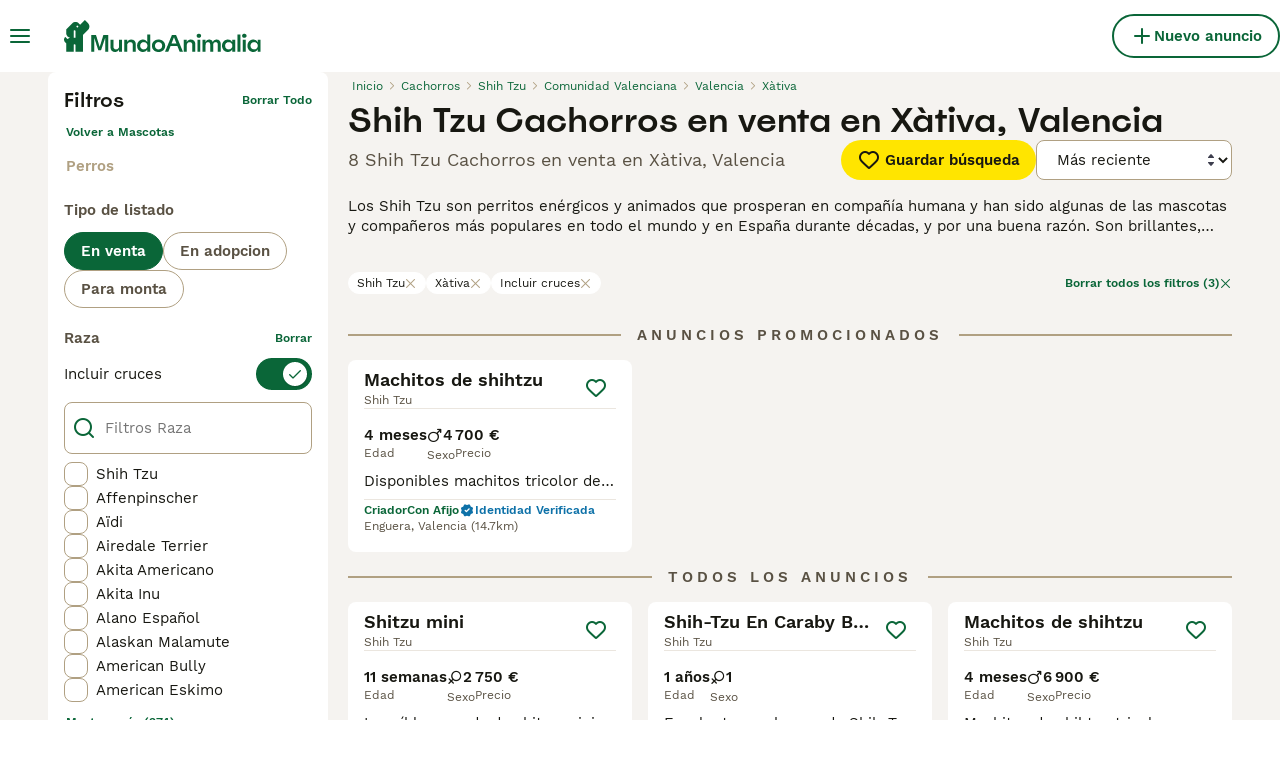

--- FILE ---
content_type: text/html; charset=utf-8
request_url: https://www.mundoanimalia.com/venta/perros/shih-tzu/espana/comunidad-valenciana/valencia/xativa/
body_size: 38040
content:
<!DOCTYPE html><html lang="es"><head><meta charSet="utf-8" data-next-head=""/><meta name="viewport" content="width=device-width, initial-scale=1.0, maximum-scale=1.0" data-next-head=""/><meta http-equiv="Content-Security-Policy" content="upgrade-insecure-requests"/><title data-next-head="">Shih Tzu Cachorros en venta en Xàtiva, Valencia | MundoAnimalia</title><meta name="robots" content="index,follow" data-next-head=""/><meta name="description" content="Encuentra 8 Shih Tzu Cachorros en venta en Xàtiva, Valencia en MundoAnimalia, el sitio de clasificados de mascotas más grande de España para comprar y vender cachorros cerca de ti." data-next-head=""/><meta name="twitter:card" content="summary_large_image" data-next-head=""/><meta property="og:title" content="Shih Tzu Cachorros en venta en Xàtiva, Valencia | MundoAnimalia" data-next-head=""/><meta property="og:description" content="Encuentra 8 Shih Tzu Cachorros en venta en Xàtiva, Valencia en MundoAnimalia, el sitio de clasificados de mascotas más grande de España para comprar y vender cachorros cerca de ti." data-next-head=""/><meta property="og:url" content="https://www.mundoanimalia.com/venta/perros/shih-tzu/espana/comunidad-valenciana/valencia/xativa/" data-next-head=""/><meta property="og:type" content="website" data-next-head=""/><meta property="og:image" content="https://www.mundoanimalia.com/images/article-placeholder.9b6f1ab6d1.webp" data-next-head=""/><meta property="og:image:alt" content="Shih Tzu Cachorros en venta en Xàtiva, Valencia | MundoAnimalia" data-next-head=""/><meta property="og:locale" content="es_ES" data-next-head=""/><meta property="og:site_name" content="Mundoanimalia" data-next-head=""/><link rel="canonical" href="https://www.mundoanimalia.com/venta/perros/shih-tzu/espana/comunidad-valenciana/valencia/xativa/" data-next-head=""/><meta name="ahrefs-site-verification" content="b1d03cfda1dd6789056136a64c7003472006b204b3d5413887d30fb5b49c3dba"/><link rel="icon" type="image/png" href="/favicon-light-16x16.png" sizes="16x16" media="(prefers-color-scheme: light)"/><link rel="icon" type="image/png" href="/favicon-light-32x32.png" sizes="32x32" media="(prefers-color-scheme: light)"/><link rel="icon" type="image/png" href="/favicon-dark-16x16.png" sizes="16x16" media="(prefers-color-scheme: dark)"/><link rel="icon" type="image/png" href="/favicon-dark-32x32.png" sizes="32x32" media="(prefers-color-scheme: dark)"/><link rel="preconnect" href="https://assets.mundoanimalia.com/"/><link rel="dns-prefetch" href="https://assets.mundoanimalia.com/"/><link rel="preconnect" href="https://lwadm.com/"/><link rel="dns-prefetch" href="https://lwadm.com/"/><link rel="preload" href="/fonts/Spoof-600.d5929ef7c2.woff2" as="font" type="font/woff2" crossorigin="anonymous"/><link rel="preload" href="/fonts/WorkSans-400.271ec2ac27.woff2" as="font" type="font/woff2" crossorigin="anonymous"/><link rel="preload" href="/fonts/WorkSans-600.11347bdaad.woff2" as="font" type="font/woff2" crossorigin="anonymous"/><link rel="preload" href="/fonts/OneWorld-v2.fc0866af10.woff2" as="font" type="font/woff2" crossorigin="anonymous"/><link rel="preconnect" href="https://www.googletagmanager.com/"/><link rel="dns-prefetch" href="https://www.googletagmanager.com/"/><link rel="preload" href="/_next/static/css/025925a7d379d008.css" as="style"/><link rel="preload" href="/_next/static/css/f0efc6a22facc828.css" as="style"/><link rel="preload" href="/_next/static/css/778bf69674484bbf.css" as="style"/><link rel="preload" href="/_next/static/css/ced47ae020312bc7.css" as="style"/><style data-next-head="">   [id*="pmg-widget-root"] div.pmg-properties-wrapper {     padding-top: 8px !important;     padding-left: 4px !important;     padding-right: 4px !important;   }    [id*="pmg-widget-root"] div.pmg-item-title {     font-size: .875rem !important;     font-weight: 600 !important;     line-height: 20px !important;     -webkit-line-clamp: 2 !important;     min-height: 40px !important;     color: #171711 !important;     padding-bottom: 0 !important;   }      [id*="pmg-widget-root"] div.pmg-item-price {     font-size: 0.875rem !important;     font-weight: 600 !important;     line-height: 20px !important;     color: #171711 !important;   }    [id*="pmg-widget-root"] div.pmg-item-category {     font-size: 0.875rem !important;     font-weight: 600 !important;     line-height: 20px !important;     font-size: 14px !important;     color: #171711 !important;     padding-bottom: 0 !important;     padding-top: 8px !important;   }    [id*="pmg-widget-root"] div.pmg-item-location {     font-size: 0.875rem !important;     font-weight: 400 !important;     line-height: 20px !important;     font-size: 14px !important;     color: #595143 !important;     padding-bottom: 8px !important;   }    [id*="pmg-widget-root"] div.pmg-image-wrapper img {     border-radius: 12px 12px 0 0 !important;   }      [id*="pmg-widget-root"] div.pmg-grid-box a {     height: 100% !important;     text-decoration: none !important;   } </style><script data-testid="script-gdpr">window.gdprAppliesGlobally=false;(function(){function n(e){if(!window.frames[e]){if(document.body&&document.body.firstChild){var t=document.body;var r=document.createElement("iframe");r.style.display="none";r.name=e;r.title=e;t.insertBefore(r,t.firstChild)}else{setTimeout(function(){n(e)},5)}}}function e(r,a,o,c,d){function e(e,t,r,n){if(typeof r!=="function"){return}if(!window[a]){window[a]=[]}var i=false;if(d){i=d(e,n,r)}if(!i){window[a].push({command:e,version:t,callback:r,parameter:n})}}e.stub=true;e.stubVersion=2;function t(n){if(!window[r]||window[r].stub!==true){return}if(!n.data){return}var i=typeof n.data==="string";var e;try{e=i?JSON.parse(n.data):n.data}catch(t){return}if(e[o]){var a=e[o];window[r](a.command,a.version,function(e,t){var r={};r[c]={returnValue:e,success:t,callId:a.callId};if(n.source){n.source.postMessage(i?JSON.stringify(r):r,"*")}},a.parameter)}}if(typeof window[r]!=="function"){window[r]=e;if(window.addEventListener){window.addEventListener("message",t,false)}else{window.attachEvent("onmessage",t)}}}e("__tcfapi","__tcfapiBuffer","__tcfapiCall","__tcfapiReturn");n("__tcfapiLocator");(function(e,t){var r=document.createElement("link");r.rel="preconnect";r.as="script";var n=document.createElement("link");n.rel="dns-prefetch";n.as="script";var i=document.createElement("link");i.rel="preload";i.as="script";var a=document.createElement("script");a.id="spcloader";a.type="text/javascript";a["async"]=true;a.charset="utf-8";var o="https://sdk.privacy-center.org/"+e+"/loader.js?target_type=notice&target="+t;if(window.didomiConfig&&window.didomiConfig.user){var c=window.didomiConfig.user;var d=c.country;var s=c.region;if(d){o=o+"&country="+d;if(s){o=o+"&region="+s}}}r.href="https://sdk.privacy-center.org/";n.href="https://sdk.privacy-center.org/";i.href=o;a.src=o;var f=document.getElementsByTagName("script")[0];f.parentNode.insertBefore(r,f);f.parentNode.insertBefore(n,f);f.parentNode.insertBefore(i,f);f.parentNode.insertBefore(a,f)})("6a84a6e7-7cbd-4f3a-b7d2-0903190a4136","YciWMgRh")})();</script><style>                 html {             font-size: 16px;           }            body {             font-family: WorkSans, sans-serif;             -webkit-font-smoothing: antialiased;             -moz-osx-font-smoothing: grayscale;           }            * {             font-family: inherit;             box-sizing: border-box;             margin: 0;             padding: 0;           }            [hidden] {             display: none !important;           }          </style><style>@font-face {           font-family: "Spoof";           src: url(/fonts/Spoof-600.d5929ef7c2.woff2) format("woff2");           font-style: normal;           font-weight: 600;           font-display: swap;         }</style><style>@font-face {           font-family: "WorkSans";           src: url(/fonts/WorkSans-400.271ec2ac27.woff2) format("woff2");           font-style: normal;           font-weight: 400;           font-display: swap;         }</style><style>@font-face {           font-family: "WorkSans";           src: url(/fonts/WorkSans-600.11347bdaad.woff2) format("woff2");           font-style: normal;           font-weight: 600;           font-display: swap;         }</style><style>@font-face {           font-family: "OneWorld-v2";           src: url(/fonts/OneWorld-v2.fc0866af10.woff2) format("woff2");           font-style: normal;           font-weight: normal;           font-display: swap;         }</style><script>(function(w,d,s,l,i){w[l]=w[l]||[];w[l].push({'gtm.start':
new Date().getTime(),event:'gtm.js'});var f=d.getElementsByTagName(s)[0],
j=d.createElement(s),dl=l!='dataLayer'?'&l='+l:'';j.async=true;j.src=
'https://www.googletagmanager.com/gtm.js?id='+i+dl;f.parentNode.insertBefore(j,f);
})(window,document,'script','dataLayer','GTM-THDW5W6');</script><script>window.getLoggedInUser=function(){var i=document.cookie.split(";").find(function(i){return i.trim().match(/^token=.+/)});if(i){var t=i.split("=")[1];if(t)try{var r=JSON.parse(atob(t.split(".")[1]));return{id:r.id,email:r.email,latestListingCategoryAndBreed:r.latestListingCategoryAndBreed}}catch(e){}}};</script><script id="structured-data" type="application/ld+json" data-nscript="beforeInteractive">{"@context":"https://schema.org","@type":"Product","name":"Shih Tzu Cachorros en venta en Xàtiva, Valencia","description":"Encuentra 8 Shih Tzu Cachorros en venta en Xàtiva, Valencia en MundoAnimalia, el sitio de clasificados de mascotas más grande de España para comprar y vender cachorros cerca de ti.","images":["https://assets.mundoanimalia.com/originalImages/cbf8fdf7-efef-4b14-a692-8390b0fb461e/originalImage.jpeg?auto=webp&width=1080","https://assets.mundoanimalia.com/originalImages/538d5ec5-6c74-4340-b0af-85917e8346fb/originalImage.jpeg?auto=webp&width=1080","https://assets.mundoanimalia.com/originalImages/0a482dea-14ef-41d6-9e79-d4dfefba3415/originalImage.jpeg?auto=webp&width=1080"],"offers":{"@type":"AggregateOffer","availability":"https://schema.org/InStock","lowPrice":500,"highPrice":900,"offerCount":8,"priceCurrency":"EUR"}}</script><link rel="stylesheet" href="/_next/static/css/025925a7d379d008.css" data-n-g=""/><link rel="stylesheet" href="/_next/static/css/f0efc6a22facc828.css" data-n-p=""/><link rel="stylesheet" href="/_next/static/css/778bf69674484bbf.css" data-n-p=""/><link rel="stylesheet" href="/_next/static/css/ced47ae020312bc7.css"/><noscript data-n-css=""></noscript><script defer="" noModule="" src="/_next/static/chunks/polyfills-42372ed130431b0a.js"></script><script defer="" src="/_next/static/chunks/6578.7f5dcdfafe432120.js"></script><script defer="" src="/_next/static/chunks/4560.c7999c1c878f926d.js"></script><script src="/_next/static/chunks/runtime-609cedcb9bacb17c.js" defer=""></script><script src="/_next/static/chunks/framework-a17258b880e6120c.js" defer=""></script><script src="/_next/static/chunks/9895-6f03cd0a099dec04.js" defer=""></script><script src="/_next/static/chunks/main-60c2a85a19d46098.js" defer=""></script><script src="/_next/static/chunks/5565-bd8b3fa66afe71e8.js" defer=""></script><script src="/_next/static/chunks/4248-62ad022d5956d8f2.js" defer=""></script><script src="/_next/static/chunks/15-9d9db990f19a1b57.js" defer=""></script><script src="/_next/static/chunks/8351-674840ef15cb9f72.js" defer=""></script><script src="/_next/static/chunks/8892-9c562d8284001cb7.js" defer=""></script><script src="/_next/static/chunks/3859-3298e851d2d2d652.js" defer=""></script><script src="/_next/static/chunks/pages/_app-530cb09425440eb2.js" defer=""></script><script src="/_next/static/chunks/2867-05fbb03ac3179292.js" defer=""></script><script src="/_next/static/chunks/4394-e7bfa0f1fd370b2f.js" defer=""></script><script src="/_next/static/chunks/9241-7005092245d5de95.js" defer=""></script><script src="/_next/static/chunks/5625-a046e9308bc1e7e5.js" defer=""></script><script src="/_next/static/chunks/8544-058e67e7ee16b9d0.js" defer=""></script><script src="/_next/static/chunks/3441-b744f6e6b60bb659.js" defer=""></script><script src="/_next/static/chunks/3880-faeaa84df618c9ce.js" defer=""></script><script src="/_next/static/chunks/935-15deb0d73d6cd9b0.js" defer=""></script><script src="/_next/static/chunks/3856-30e3dc4e7a8c19ca.js" defer=""></script><script src="/_next/static/chunks/1083-87408c1c5ad08f7f.js" defer=""></script><script src="/_next/static/chunks/403-6c2716152d0c60f5.js" defer=""></script><script src="/_next/static/chunks/1063-8df48c39d4284551.js" defer=""></script><script src="/_next/static/chunks/1244-09b5c496a7f04adb.js" defer=""></script><script src="/_next/static/chunks/2124-5ba1580c6de528fa.js" defer=""></script><script src="/_next/static/chunks/7945-e0f70da673a53a08.js" defer=""></script><script src="/_next/static/chunks/9177-5af76c87b6536c63.js" defer=""></script><script src="/_next/static/chunks/pages/%5Btype%5D/%5Bcategory%5D/%5Battribute%5D/%5B...location%5D-6f4d4ffcf84315e8.js" defer=""></script><script src="/_next/static/LphHe_TAgalmxzg8nyvvW/_buildManifest.js" defer=""></script><script src="/_next/static/LphHe_TAgalmxzg8nyvvW/_ssgManifest.js" defer=""></script></head><body><noscript><iframe src="https://www.googletagmanager.com/ns.html?id=GTM-THDW5W6" height="0" width="0" style="display:none;visibility:hidden"></iframe></noscript><link rel="preload" as="image" href="/images/smallLogo.4e6b8328a1.svg" fetchPriority="high"/><link rel="preload" as="image" href="/images/logo.ba30c0791b.svg" fetchPriority="high"/><link rel="preload" as="image" imageSrcSet="https://assets.mundoanimalia.com/originalImages/cbf8fdf7-efef-4b14-a692-8390b0fb461e/originalImage.jpeg?auto=webp&amp;width=384&amp;height=240&amp;fit=bounds&amp;crop=4%3A3%2Coffset-y30&amp;quality=75 1x, https://assets.mundoanimalia.com/originalImages/cbf8fdf7-efef-4b14-a692-8390b0fb461e/originalImage.jpeg?auto=webp&amp;width=640&amp;height=240&amp;fit=bounds&amp;crop=4%3A3%2Coffset-y30&amp;quality=75 2x" fetchPriority="high"/><link rel="preload" as="image" imageSrcSet="https://assets.mundoanimalia.com/originalImages/538d5ec5-6c74-4340-b0af-85917e8346fb/originalImage.jpeg?auto=webp&amp;width=384&amp;height=240&amp;fit=bounds&amp;crop=4%3A3%2Coffset-y30&amp;quality=75 1x, https://assets.mundoanimalia.com/originalImages/538d5ec5-6c74-4340-b0af-85917e8346fb/originalImage.jpeg?auto=webp&amp;width=640&amp;height=240&amp;fit=bounds&amp;crop=4%3A3%2Coffset-y30&amp;quality=75 2x" fetchPriority="high"/><link rel="preload" as="image" imageSrcSet="https://assets.mundoanimalia.com/originalImages/0a482dea-14ef-41d6-9e79-d4dfefba3415/originalImage.jpeg?auto=webp&amp;width=384&amp;height=240&amp;fit=bounds&amp;crop=4%3A3%2Coffset-y30&amp;quality=75 1x, https://assets.mundoanimalia.com/originalImages/0a482dea-14ef-41d6-9e79-d4dfefba3415/originalImage.jpeg?auto=webp&amp;width=640&amp;height=240&amp;fit=bounds&amp;crop=4%3A3%2Coffset-y30&amp;quality=75 2x" fetchPriority="high"/><link rel="preload" as="image" imageSrcSet="https://assets.mundoanimalia.com/originalImages/20a72070-66d8-43c7-8110-afb994ecb034/originalImage.jpeg?auto=webp&amp;width=384&amp;height=240&amp;fit=bounds&amp;crop=4%3A3%2Coffset-y30&amp;quality=75 1x, https://assets.mundoanimalia.com/originalImages/20a72070-66d8-43c7-8110-afb994ecb034/originalImage.jpeg?auto=webp&amp;width=640&amp;height=240&amp;fit=bounds&amp;crop=4%3A3%2Coffset-y30&amp;quality=75 2x" fetchPriority="high"/><div id="__next"><div class="Body_body__NcK3W"><div class="Layout_childrenWrapper__wJhFl"><div class="HeaderBarWrapper_headerBarWrapper__FzY89"><div class="HeaderBarWrapper_headerBarInner__PAwNx" id="header-bar"><div class="HeaderBarWrapper_headerContentWrapper__B12PR"><div class="HeaderBarWrapper_headerBarContent__UoOK6"><div class="HeaderBar_content__zZIZj"><div class="HeaderBar_leftSide__a4NJZ"><button type="button" class="Button_button__KPrTd Button_ghost__J1bzS Button_medium__Is5tG Button_onlyIcon__JePyF" aria-label="Alternar menú principal"><i class="Icon_icon__hTEAw Icon_icon-13-menu__Lg88v" data-testid="icon-Menu" style="--icon-color:inherit;--icon-size:24px"></i></button><div class="Sidebar_sidebarWrapper__7fxzA"><div class="SidebarHeader_sidebarNodesWrapper__bNgKb"><button type="button" class="Button_button__KPrTd Button_ghost__J1bzS Button_medium__Is5tG Button_onlyIcon__JePyF SidebarHeader_sidebarCloseButton__JCqDc" aria-label="Cerrar menú principal"><i class="Icon_icon__hTEAw Icon_icon-5-close__Z3w_e" data-testid="icon-Close" style="--icon-color:inherit;--icon-size:24px"></i></button><div class="SidebarHeader_sidebarLogo___5kPf"><img alt="Mundoanimalia" title="Mundoanimalia" data-testid="marketplace-logo-header-small" fetchPriority="high" loading="eager" width="0" height="36" decoding="async" data-nimg="1" class="Logo_logo__28CBd" style="color:transparent" src="/images/smallLogo.4e6b8328a1.svg"/></div></div><div class="Sidebar_sidebarFlatStructureWrapper__n7Nje"><div class="SidebarContent_sidebarContentWrapper__ijNW6 Sidebar_sidebarContentWrapper__xSwZZ" style="--transform:translateX(0)"><p class="SidebarSeparator_sidebarSeparatorHeading__CfXfV">Mascotas</p><button type="button" class="Button_button__KPrTd Button_ghost__J1bzS Button_medium__Is5tG SidebarNested_sidebarNestedButton__ESB8i" tabindex="-1">Mascotas en venta<i class="Icon_icon__hTEAw Icon_icon-3-arrowright__u4NtN sidebar-icon" data-testid="icon-ArrowRight" style="--icon-color:#0a6638;--icon-size:16px"></i></button><button type="button" class="Button_button__KPrTd Button_ghost__J1bzS Button_medium__Is5tG SidebarNested_sidebarNestedButton__ESB8i" tabindex="-1">Mascotas para adopción<i class="Icon_icon__hTEAw Icon_icon-3-arrowright__u4NtN sidebar-icon" data-testid="icon-ArrowRight" style="--icon-color:#0a6638;--icon-size:16px"></i></button><a class="Link_link__ce5zB SidebarLink_sidebarLink__oCFOo" tabindex="-1" href="/monta/mascotas/">Mascotas para monta</a><a class="Link_link__ce5zB SidebarLink_sidebarLink__oCFOo" tabindex="-1" href="/criadores/perros/">Criadores</a><p class="SidebarSeparator_sidebarSeparatorHeading__CfXfV">Centro de conocimiento</p><button type="button" class="Button_button__KPrTd Button_ghost__J1bzS Button_medium__Is5tG SidebarNested_sidebarNestedButton__ESB8i" tabindex="-1">Artículos y consejos para mascotas<i class="Icon_icon__hTEAw Icon_icon-3-arrowright__u4NtN sidebar-icon" data-testid="icon-ArrowRight" style="--icon-color:#0a6638;--icon-size:16px"></i></button><button type="button" class="Button_button__KPrTd Button_ghost__J1bzS Button_medium__Is5tG SidebarNested_sidebarNestedButton__ESB8i" tabindex="-1">Directorio de razas<i class="Icon_icon__hTEAw Icon_icon-3-arrowright__u4NtN sidebar-icon" data-testid="icon-ArrowRight" style="--icon-color:#0a6638;--icon-size:16px"></i></button><p class="SidebarSeparator_sidebarSeparatorHeading__CfXfV">Ayuda</p><a href="https://support.mundoanimalia.com/es/support/home" class="Link_link__ce5zB SidebarLink_sidebarLink__oCFOo" tabindex="-1">Portal de Ayuda y Seguridad</a></div><div class="SidebarContent_sidebarContentWrapper__ijNW6 Sidebar_sidebarContentWrapper__xSwZZ" style="--transform:translateX(100%)"><div class="SidebarContent_sidebarContentTitleWrapper__IW_76"><span>Mascotas en venta</span></div><a class="Link_link__ce5zB SidebarLink_sidebarLink__oCFOo SidebarLink_sidebarLinkAll__Wgapr" tabindex="-1" href="/venta/mascotas/">Todas las Mascotas en venta</a><button type="button" class="Button_button__KPrTd Button_ghost__J1bzS Button_medium__Is5tG SidebarNested_sidebarNestedButton__ESB8i" tabindex="-1">Perros cachorros en venta<i class="Icon_icon__hTEAw Icon_icon-3-arrowright__u4NtN sidebar-icon" data-testid="icon-ArrowRight" style="--icon-color:#0a6638;--icon-size:16px"></i></button><button type="button" class="Button_button__KPrTd Button_ghost__J1bzS Button_medium__Is5tG SidebarNested_sidebarNestedButton__ESB8i" tabindex="-1">Gatos y gatitos en venta<i class="Icon_icon__hTEAw Icon_icon-3-arrowright__u4NtN sidebar-icon" data-testid="icon-ArrowRight" style="--icon-color:#0a6638;--icon-size:16px"></i></button></div><div class="SidebarContent_sidebarContentWrapper__ijNW6 Sidebar_sidebarContentWrapper__xSwZZ" style="--transform:translateX(100%)"><div class="SidebarContent_sidebarContentTitleWrapper__IW_76"><span>Los perros cachorros más populares en venta</span></div><a class="Link_link__ce5zB SidebarLink_sidebarLink__oCFOo SidebarLink_sidebarLinkAll__Wgapr" tabindex="-1" href="/venta/perros/">Todos los perros cachorros en venta</a><a class="Link_link__ce5zB SidebarLink_sidebarLink__oCFOo" tabindex="-1" href="/venta/perros/american-staffordshire-terrier/">American Staffordshire-Terrier En venta</a><a class="Link_link__ce5zB SidebarLink_sidebarLink__oCFOo" tabindex="-1" href="/venta/perros/beagle/">Beagle En venta</a><a class="Link_link__ce5zB SidebarLink_sidebarLink__oCFOo" tabindex="-1" href="/venta/perros/bichon-frise/">Bichón Frisé En venta</a><a class="Link_link__ce5zB SidebarLink_sidebarLink__oCFOo" tabindex="-1" href="/venta/perros/bichon-habanero/">Bichón Habanero En venta</a><a class="Link_link__ce5zB SidebarLink_sidebarLink__oCFOo" tabindex="-1" href="/venta/perros/bichon-maltes/">Bichón Maltés En venta</a><a class="Link_link__ce5zB SidebarLink_sidebarLink__oCFOo" tabindex="-1" href="/venta/perros/border-collie/">Border Collie En venta</a><a class="Link_link__ce5zB SidebarLink_sidebarLink__oCFOo" tabindex="-1" href="/venta/perros/boston-terrier/">Boston Terrier En venta</a><a class="Link_link__ce5zB SidebarLink_sidebarLink__oCFOo" tabindex="-1" href="/venta/perros/bulldog-frances/">Bulldog Francés En venta</a><a class="Link_link__ce5zB SidebarLink_sidebarLink__oCFOo" tabindex="-1" href="/venta/perros/caniche-toy/">Caniche Toy En venta</a><a class="Link_link__ce5zB SidebarLink_sidebarLink__oCFOo" tabindex="-1" href="/venta/perros/carlino-pug/">Carlino - Pug En venta</a><a class="Link_link__ce5zB SidebarLink_sidebarLink__oCFOo" tabindex="-1" href="/venta/perros/cavalier-king-charles-spaniel/">Cavalier King Charles Spaniel En venta</a><a class="Link_link__ce5zB SidebarLink_sidebarLink__oCFOo" tabindex="-1" href="/venta/perros/chihuahua/">Chihuahua En venta</a><a class="Link_link__ce5zB SidebarLink_sidebarLink__oCFOo" tabindex="-1" href="/venta/perros/chow-chow/">Chow Chow En venta</a><a class="Link_link__ce5zB SidebarLink_sidebarLink__oCFOo" tabindex="-1" href="/venta/perros/cocker-spaniel-ingles/">Cocker Spaniel Inglés En venta</a><a class="Link_link__ce5zB SidebarLink_sidebarLink__oCFOo" tabindex="-1" href="/venta/perros/golden-retriever/">Golden Retriever En venta</a><a class="Link_link__ce5zB SidebarLink_sidebarLink__oCFOo" tabindex="-1" href="/venta/perros/husky-siberiano/">Husky Siberiano En venta</a><a class="Link_link__ce5zB SidebarLink_sidebarLink__oCFOo" tabindex="-1" href="/venta/perros/jack-russell-terrier/">Jack Russell Terrier En venta</a><a class="Link_link__ce5zB SidebarLink_sidebarLink__oCFOo" tabindex="-1" href="/venta/perros/labrador-retriever/">Labrador Retriever En venta</a><a class="Link_link__ce5zB SidebarLink_sidebarLink__oCFOo" tabindex="-1" href="/venta/perros/pastor-aleman/">Pastor Alemán En venta</a><a class="Link_link__ce5zB SidebarLink_sidebarLink__oCFOo" tabindex="-1" href="/venta/perros/pastor-blanco-suizo/">Pastor Blanco Suizo En venta</a><a class="Link_link__ce5zB SidebarLink_sidebarLink__oCFOo" tabindex="-1" href="/venta/perros/pequeno-lebrel-italiano/">Pequeño Lebrel Italiano En venta</a><a class="Link_link__ce5zB SidebarLink_sidebarLink__oCFOo" tabindex="-1" href="/venta/perros/perro-crestado-chino/">Perro Crestado Chino En venta</a><a class="Link_link__ce5zB SidebarLink_sidebarLink__oCFOo" tabindex="-1" href="/venta/perros/perro-de-agua-espanol/">Perro de Agua Español En venta</a><a class="Link_link__ce5zB SidebarLink_sidebarLink__oCFOo" tabindex="-1" href="/venta/perros/pinscher-miniatura/">Pinscher Miniatura En venta</a><a class="Link_link__ce5zB SidebarLink_sidebarLink__oCFOo" tabindex="-1" href="/venta/perros/pomerania/">Pomerania En venta</a><a class="Link_link__ce5zB SidebarLink_sidebarLink__oCFOo" tabindex="-1" href="/venta/perros/schnauzer-miniatura/">Schnauzer Miniatura En venta</a><a class="Link_link__ce5zB SidebarLink_sidebarLink__oCFOo" tabindex="-1" href="/venta/perros/shar-pei/">Shar Pei En venta</a><a class="Link_link__ce5zB SidebarLink_sidebarLink__oCFOo" tabindex="-1" href="/venta/perros/shiba-inu/">Shiba Inu En venta</a><a class="Link_link__ce5zB SidebarLink_sidebarLink__oCFOo" tabindex="-1" href="/venta/perros/shih-tzu/">Shih Tzu En venta</a><a class="Link_link__ce5zB SidebarLink_sidebarLink__oCFOo" tabindex="-1" href="/venta/perros/teckel/">Teckel En venta</a><a class="Link_link__ce5zB SidebarLink_sidebarLink__oCFOo" tabindex="-1" href="/venta/perros/terranova/">Terranova En venta</a><a class="Link_link__ce5zB SidebarLink_sidebarLink__oCFOo" tabindex="-1" href="/venta/perros/weimaraner/">Weimaraner En venta</a><a class="Link_link__ce5zB SidebarLink_sidebarLink__oCFOo" tabindex="-1" href="/venta/perros/west-highland-white-terrier/">West Highland White Terrier En venta</a><a class="Link_link__ce5zB SidebarLink_sidebarLink__oCFOo" tabindex="-1" href="/venta/perros/yorkshire-terrier/">Yorkshire Terrier En venta</a></div><div class="SidebarContent_sidebarContentWrapper__ijNW6 Sidebar_sidebarContentWrapper__xSwZZ" style="--transform:translateX(100%)"><div class="SidebarContent_sidebarContentTitleWrapper__IW_76"><span>Los gatos y gatitos más populares en venta</span></div><a class="Link_link__ce5zB SidebarLink_sidebarLink__oCFOo SidebarLink_sidebarLinkAll__Wgapr" tabindex="-1" href="/venta/gatos/">Todos los gatos y gatitos en venta</a><a class="Link_link__ce5zB SidebarLink_sidebarLink__oCFOo" tabindex="-1" href="/venta/gatos/abisinio/">Abisinio En venta</a><a class="Link_link__ce5zB SidebarLink_sidebarLink__oCFOo" tabindex="-1" href="/venta/gatos/angora-turco/">Angora Turco En venta</a><a class="Link_link__ce5zB SidebarLink_sidebarLink__oCFOo" tabindex="-1" href="/venta/gatos/azul-ruso/">Azul Ruso En venta</a><a class="Link_link__ce5zB SidebarLink_sidebarLink__oCFOo" tabindex="-1" href="/venta/gatos/bengali/">Bengalí En venta</a><a class="Link_link__ce5zB SidebarLink_sidebarLink__oCFOo" tabindex="-1" href="/venta/gatos/bosque-de-noruega/">Bosque de Noruega En venta</a><a class="Link_link__ce5zB SidebarLink_sidebarLink__oCFOo" tabindex="-1" href="/venta/gatos/britanico-de-pelo-corto-azul/">Británico de Pelo Corto Azul En venta</a><a class="Link_link__ce5zB SidebarLink_sidebarLink__oCFOo" tabindex="-1" href="/venta/gatos/britanico-de-pelo-corto/">Británico de Pelo Corto En venta</a><a class="Link_link__ce5zB SidebarLink_sidebarLink__oCFOo" tabindex="-1" href="/venta/gatos/britanico-de-pelo-largo/">Británico de Pelo Largo En venta</a><a class="Link_link__ce5zB SidebarLink_sidebarLink__oCFOo" tabindex="-1" href="/venta/gatos/cartujo/">Cartujo En venta</a><a class="Link_link__ce5zB SidebarLink_sidebarLink__oCFOo" tabindex="-1" href="/venta/gatos/cornish-rex/">Cornish Rex En venta</a><a class="Link_link__ce5zB SidebarLink_sidebarLink__oCFOo" tabindex="-1" href="/venta/gatos/devon-rex/">Devon Rex En venta</a><a class="Link_link__ce5zB SidebarLink_sidebarLink__oCFOo" tabindex="-1" href="/venta/gatos/exotico-de-pelo-corto/">Exótico de Pelo Corto En venta</a><a class="Link_link__ce5zB SidebarLink_sidebarLink__oCFOo" tabindex="-1" href="/venta/gatos/exotico-de-pelo-largo/">Exótico de Pelo Largo En venta</a><a class="Link_link__ce5zB SidebarLink_sidebarLink__oCFOo" tabindex="-1" href="/venta/gatos/foldex/">Foldex En venta</a><a class="Link_link__ce5zB SidebarLink_sidebarLink__oCFOo" tabindex="-1" href="/venta/gatos/highland-fold/">Highland Fold En venta</a><a class="Link_link__ce5zB SidebarLink_sidebarLink__oCFOo" tabindex="-1" href="/venta/gatos/highland-straight/">Highland Straight En venta</a><a class="Link_link__ce5zB SidebarLink_sidebarLink__oCFOo" tabindex="-1" href="/venta/gatos/himalayo/">Himalayo En venta</a><a class="Link_link__ce5zB SidebarLink_sidebarLink__oCFOo" tabindex="-1" href="/venta/gatos/korat/">Korat En venta</a><a class="Link_link__ce5zB SidebarLink_sidebarLink__oCFOo" tabindex="-1" href="/venta/gatos/kurilean-bobtail-de-pelo-largo/">Kurilean Bobtail de Pelo Largo En venta</a><a class="Link_link__ce5zB SidebarLink_sidebarLink__oCFOo" tabindex="-1" href="/venta/gatos/maine-coon/">Maine Coon En venta</a><a class="Link_link__ce5zB SidebarLink_sidebarLink__oCFOo" tabindex="-1" href="/venta/gatos/munchkin/">Munchkin En venta</a><a class="Link_link__ce5zB SidebarLink_sidebarLink__oCFOo" tabindex="-1" href="/venta/gatos/neva-masquerade/">Neva Masquerade En venta</a><a class="Link_link__ce5zB SidebarLink_sidebarLink__oCFOo" tabindex="-1" href="/venta/gatos/oriental-de-pelo-corto/">Oriental de Pelo Corto En venta</a><a class="Link_link__ce5zB SidebarLink_sidebarLink__oCFOo" tabindex="-1" href="/venta/gatos/persa/">Persa En venta</a><a class="Link_link__ce5zB SidebarLink_sidebarLink__oCFOo" tabindex="-1" href="/venta/gatos/ragdoll/">Ragdoll En venta</a><a class="Link_link__ce5zB SidebarLink_sidebarLink__oCFOo" tabindex="-1" href="/venta/gatos/sagrado-de-birmania/">Sagrado de Birmania En venta</a><a class="Link_link__ce5zB SidebarLink_sidebarLink__oCFOo" tabindex="-1" href="/venta/gatos/scottish-fold/">Scottish Fold En venta</a><a class="Link_link__ce5zB SidebarLink_sidebarLink__oCFOo" tabindex="-1" href="/venta/gatos/scottish-straight/">Scottish Straight En venta</a><a class="Link_link__ce5zB SidebarLink_sidebarLink__oCFOo" tabindex="-1" href="/venta/gatos/selkirk-rex/">Selkirk Rex En venta</a><a class="Link_link__ce5zB SidebarLink_sidebarLink__oCFOo" tabindex="-1" href="/venta/gatos/seychellois-de-pelo-corto/">Seychellois de Pelo Corto En venta</a><a class="Link_link__ce5zB SidebarLink_sidebarLink__oCFOo" tabindex="-1" href="/venta/gatos/siames/">Siamés En venta</a><a class="Link_link__ce5zB SidebarLink_sidebarLink__oCFOo" tabindex="-1" href="/venta/gatos/siberiano/">Siberiano En venta</a><a class="Link_link__ce5zB SidebarLink_sidebarLink__oCFOo" tabindex="-1" href="/venta/gatos/sphynx/">Sphynx En venta</a><a class="Link_link__ce5zB SidebarLink_sidebarLink__oCFOo" tabindex="-1" href="/venta/gatos/thai/">Thai En venta</a><a class="Link_link__ce5zB SidebarLink_sidebarLink__oCFOo" tabindex="-1" href="/venta/gatos/toyger/">Toyger En venta</a></div><div class="SidebarContent_sidebarContentWrapper__ijNW6 Sidebar_sidebarContentWrapper__xSwZZ" style="--transform:translateX(100%)"><div class="SidebarContent_sidebarContentTitleWrapper__IW_76"><span>Mascotas para adopción</span></div><a class="Link_link__ce5zB SidebarLink_sidebarLink__oCFOo SidebarLink_sidebarLinkAll__Wgapr" tabindex="-1" href="/adopcion/mascotas/">Todas las Mascotas para adopción</a><a class="Link_link__ce5zB SidebarLink_sidebarLink__oCFOo" tabindex="-1" href="/adopcion/gatos/">Gatos y gatitos para adopción</a><a class="Link_link__ce5zB SidebarLink_sidebarLink__oCFOo" tabindex="-1" href="/adopcion/perros/">Perros y cachorros para adopción</a></div><div class="SidebarContent_sidebarContentWrapper__ijNW6 Sidebar_sidebarContentWrapper__xSwZZ" style="--transform:translateX(100%)"><div class="SidebarContent_sidebarContentTitleWrapper__IW_76"><span>Artículos y consejos para mascotas</span></div><a class="Link_link__ce5zB SidebarLink_sidebarLink__oCFOo SidebarLink_sidebarLinkAll__Wgapr" tabindex="-1" href="/animales-consejos/">Todos los artículos</a><span class="SidebarText_sidebarText__wq_3n">Por mascota</span><a class="Link_link__ce5zB SidebarLink_sidebarLink__oCFOo" tabindex="-1" href="/animales-consejos/buscar/gatos/">Gatos</a><a class="Link_link__ce5zB SidebarLink_sidebarLink__oCFOo" tabindex="-1" href="/animales-consejos/buscar/perros/">Perros</a></div><div class="SidebarContent_sidebarContentWrapper__ijNW6 Sidebar_sidebarContentWrapper__xSwZZ" style="--transform:translateX(100%)"><div class="SidebarContent_sidebarContentTitleWrapper__IW_76"><span>Directorio de razas</span></div><a class="Link_link__ce5zB SidebarLink_sidebarLink__oCFOo" tabindex="-1" href="/razas-perro/">Razas de perros</a><a class="Link_link__ce5zB SidebarLink_sidebarLink__oCFOo" tabindex="-1" href="/razas-gato/">Razas de gatos</a></div></div></div><a class="Link_link__ce5zB HeaderBarLogo_logo__ggIUR HeaderBarLogo_logoBig__R5SVv" href="/"><img alt="Mundoanimalia" title="Mundoanimalia" data-testid="marketplace-logo-header" fetchPriority="high" loading="eager" width="0" height="32" decoding="async" data-nimg="1" class="Logo_logo__28CBd" style="color:transparent" src="/images/logo.ba30c0791b.svg"/></a><a class="Link_link__ce5zB HeaderBarLogo_logo__ggIUR HeaderBarLogo_logoSmall__8QOo1" href="/"><img alt="Mundoanimalia" title="Mundoanimalia" data-testid="marketplace-logo-header-small" fetchPriority="high" loading="eager" width="0" height="32" decoding="async" data-nimg="1" class="Logo_logo__28CBd" style="color:transparent" src="/images/smallLogo.4e6b8328a1.svg"/></a></div><div class="HeaderBar_rightSide__tu_jm"><a class="Link_link__ce5zB Link_linkAsButton__6t_3_ Link_buttonMedium__l_rvv Link_buttonSmallMobile__tSVQW Link_linkAsTertiaryButton__sUdAH" data-testid="header-bar-add-listing" href="/create-new-listing/"><i class="Icon_icon__hTEAw Icon_icon-7-plussmall__5i1gC HeaderBarAddListing_iconBig__0JnOZ" data-testid="icon-PlusSmall" style="--icon-color:inherit;--icon-size:24px"></i><i class="Icon_icon__hTEAw Icon_icon-7-plussmall__5i1gC HeaderBarAddListing_iconSmall__dbwBE" data-testid="icon-PlusSmall" style="--icon-color:inherit;--icon-size:16px"></i><span class="HeaderBarAddListing_linkText__eYSMJ">Nuevo anuncio</span><span class="HeaderBarAddListing_linkTextMobile__hC6SA">Publicar</span></a></div></div><div class="HeaderBar_childrenWrapper__D3qAm"><div class="ListingsSearchHeaderBar_contentCenterWrapper__eZmYM"><button type="button" class="ListingsSaveSearchButton_saveSearchButton__PAieY ListingsSaveSearchButton_saveSearchButtonWithIconOnly__5gMC9" data-testid="save-search-button"><i class="Icon_icon__hTEAw Icon_icon-19-heart__nqGaz" data-testid="icon-Heart" style="--icon-color:inherit;--icon-size:24px"></i></button><button type="button" class="ListingsSorters_sortButton__ukJIP" data-testid="search-mobile-sorters-button"><i class="Icon_icon__hTEAw Icon_icon-82-sort-down__3Y_Xk" data-testid="icon-SortDown" style="--icon-color:inherit;--icon-size:20px"></i><span class="ListingsSorters_sortButtonText__JNKfM">Orden</span></button><div class="SlideOut_slideOut__r5UM3 SlideOut_slideOutAnimated___sNd8"><div class="SlideOutHeader_slideOutHeader___YAnF"><div class="ListingsSorters_slideOutHeader__NxbGd"><button class="ListingsSorters_slideOutHeaderBackButton__SIVEW" type="button" aria-label="Atrás"><i class="Icon_icon__hTEAw Icon_icon-1-arrowleft__HbrNl" data-testid="icon-ArrowLeft" style="--icon-color:inherit;--icon-size:16px"></i></button><span class="ListingsSorters_slideOutHeaderLabel__ryPM9">Orden</span></div></div><div class="SlideOutBody_slideOutBody__dj9tE"><div class="ListingsSorters_slideOutBody__U67GL"><p class="ListingsSorters_slideOutBodyLabel__iCOUA">Clasificar por</p><button class="ListingsSorters_buttonLink__Cp6nu" type="button"><label class="Radio_label__4LNde Radio_labelChecked__AB_Bn" for="radio-sorting-newestFirst"><span class="Radio_labelText__85VLp Radio_labelTextStyledAsDesktop__QnT63" data-testid="radio-text">Más reciente</span><span class="Radio_radio__rlMmz Radio_radioStyledAsDesktop__ptFNr"><span class="Radio_radioMark__XjYIi" data-testid="radio-mark"></span></span></label></button><button class="ListingsSorters_buttonLink__Cp6nu" type="button"><label class="Radio_label__4LNde" for="radio-sorting-oldestFirst"><span class="Radio_labelText__85VLp Radio_labelTextStyledAsDesktop__QnT63" data-testid="radio-text">Más antigua</span><span class="Radio_radio__rlMmz Radio_radioStyledAsDesktop__ptFNr"></span></label></button><button class="ListingsSorters_buttonLink__Cp6nu" type="button"><label class="Radio_label__4LNde" for="radio-sorting-cheapestFirst"><span class="Radio_labelText__85VLp Radio_labelTextStyledAsDesktop__QnT63" data-testid="radio-text">Precio (Más bajo)</span><span class="Radio_radio__rlMmz Radio_radioStyledAsDesktop__ptFNr"></span></label></button><button class="ListingsSorters_buttonLink__Cp6nu" type="button"><label class="Radio_label__4LNde" for="radio-sorting-mostExpensiveFirst"><span class="Radio_labelText__85VLp Radio_labelTextStyledAsDesktop__QnT63" data-testid="radio-text">Precio (Más alto)</span><span class="Radio_radio__rlMmz Radio_radioStyledAsDesktop__ptFNr"></span></label></button><button class="ListingsSorters_buttonLink__Cp6nu" type="button"><label class="Radio_label__4LNde" for="radio-sorting-distance"><span class="Radio_labelText__85VLp Radio_labelTextStyledAsDesktop__QnT63" data-testid="radio-text">Distancia</span><span class="Radio_radio__rlMmz Radio_radioStyledAsDesktop__ptFNr"></span></label></button></div></div></div><button type="button" class="FiltersButton_searchButton__5W7ZR" data-testid="filters-search-button"><i class="Icon_icon__hTEAw Icon_icon-77-filters__e26JE" data-testid="icon-Filters" style="--icon-color:inherit;--icon-size:24px"></i><span class="FiltersButton_searchButtonText__5yE_h">Filtros (3)</span></button></div></div></div></div></div><div class="HeaderBarWrapper_headerBarPlaceholder__1kN_Y HeaderBarWrapper_headerBarPlaceholderExtendedOnMobile__uxNpq"></div></div><div class="ListingsSearch_pageWrapper__IFhwq"><div class="ListingsSearch_searchResultsPageWrapper__ylMKi"><div class="ListingsSearch_sidebarWrapper__924Ph"><div class="ListingsSearchFilters_filters__DAJkl"><div class="ListingsSearchFilters_filtersWrapper__feD8w"><div class="FiltersHeader_wrapper__lVjJm" data-testid="filters-section-header"><button class="FiltersHeader_backButton__eXM4d" type="button" aria-label="Atrás"><i class="Icon_icon__hTEAw Icon_icon-1-arrowleft__HbrNl" data-testid="icon-ArrowLeft" style="--icon-color:inherit;--icon-size:16px"></i></button><span class="FiltersHeader_middleLabel__B6jBy">Filtros</span><button class="FiltersHeader_rightButton__g16lP" type="button" data-testid="filters-confirm-button"><span class="FiltersHeader_rightLabel__REEmw">Borrar todo</span></button></div><div class="FiltersCategory_wrapper__RyFOT" data-testid="filters-section-category"><div class="FiltersCategory_parentCategoryWrapper__nYBmt"><button type="button" class="FiltersCategory_parentCategoryLink__iy0Hp">Volver a <!-- --> <!-- -->Mascotas</button></div><div class="FiltersCategory_categoryLinksWrapper__Ur_gh"><a class="Link_link__ce5zB FiltersCategory_categoryLinkDesktop__Plbd4 FiltersCategory_categoryLinkDesktopActive__B_0gw Link_linkDisabled__p85Up" data-testid="category-selected" href="/venta/perros/cerca-de-mi/espana/comunidad-valenciana/valencia/xativa/"><span>Perros</span></a></div></div><div class="FiltersOptionsList_wrapper__B0N2h" data-testid="filters-search-listingType"><div class="FiltersOptionsList_headerWrapper___UW1r"><span class="FiltersOptionsList_header__X1tTK" data-testid="filters-options-list-title">Tipo de listado</span></div><div class="FiltersRadioList_wrapper__0UFqY"><button type="button" class="FiltersRadioList_button__2p1hY FiltersRadioList_buttonActive__DP9Pe">En venta<i class="Icon_icon__hTEAw Icon_icon-40-checkmark__F0ReU FiltersRadioList_icon__2YG31" data-testid="icon-Checkmark" style="--icon-color:#0a6638;--icon-size:24px"></i></button><button type="button" class="FiltersRadioList_button__2p1hY">En adopcion</button><button type="button" class="FiltersRadioList_button__2p1hY">Para monta</button></div></div><div class="FiltersOptionsList_wrapper__B0N2h" data-testid="filters-search-breed"><div class="FiltersOptionsList_headerWrapper___UW1r"><span class="FiltersOptionsList_header__X1tTK" data-testid="filters-options-list-title">Raza</span><button class="FiltersOptionsList_clearButton__EqJp7" type="button" data-testid="filters-options-list-clear-button">borrar</button></div><div class="FiltersSwitch_wrapper__pL2WT" data-testid="filters-switch-includeMixWithPureParent"><label for="includeMixWithPureParent" class="Switch_switchLabel__a41kI Switch_switchLabelChecked__8NmWr" data-checked="true" data-testid="includeMixWithPureParent" role="switch" aria-checked="true" tabindex="0"><div class="Switch_wrapper__fz5W_"><span class="Switch_labelText__dWs3b" id="switch-label-includeMixWithPureParent-true">Incluir cruces</span><div class="Switch_switchTrack__oUZRb"><div class="Switch_switchThumb__SV3jl"><i class="Icon_icon__hTEAw Icon_icon-40-checkmark__F0ReU" data-testid="switch-checkmark-icon" style="--icon-color:inherit;--icon-size:16px"></i></div></div></div></label></div><div class="FiltersOptionsList_searchWrapper__YX9r5"><div class="TextInput_textInputWrapper__AcB7X"><div class="TextInput_textInputPrefixBox__1Ipjf"><i class="Icon_icon__hTEAw Icon_icon-12-search__hMqEQ" data-testid="icon-Search" style="--icon-color:#0a6638;--icon-size:24px"></i></div><input placeholder="Filtros Raza" type="text" id="breed" maxLength="100" class="TextInput_textInput__kK5ig TextInput_textInputNormalOnMobile__KLxif TextInput_textInputDefaultState__ixtG5 TextInput_textInputPrefixPadding__mt6L_" name="breed"/><div class="TextInput_textInputSuffixWrapper__uDZDb "></div></div></div><div class="FiltersCheckboxList_wrapper__R26bI" data-testid="filters-section-checkbox-list"><div class="FiltersCheckboxList_listWrapper__vzxq1" data-testid="checkbox-options-box"><a class="Link_link__ce5zB FiltersCheckboxList_filterCheckboxLink__WYOQm" data-testid="filters-checkbox-list-option" href="/venta/perros/shih-tzu/espana/comunidad-valenciana/valencia/xativa/"><label for="breed" class="Checkbox_checkboxLabel__ihBf9 FiltersCheckboxList_filterCheckbox__ognM3" data-checked="false"><div class="Checkbox_wrapper__3lFhT"><input class="HiddenInput_input___ceTC HiddenInput_displayInitial__SuXnV" type="checkbox" aria-label="" name="breed" value="pets.dogs.breed.shihTzu"/><div class="Checkbox_styledCheckbox__S2q5t styled-checkbox" role="checkbox" aria-labelledby="checkbox-label-breed-pets.dogs.breed.shihTzu"></div><span class="Checkbox_labelText__pvN5U label-text" id="checkbox-label-breed-pets.dogs.breed.shihTzu">Shih Tzu</span></div><span class="Checkbox_desktopSuffix___amSx"></span></label></a><a class="Link_link__ce5zB FiltersCheckboxList_filterCheckboxLink__WYOQm" data-testid="filters-checkbox-list-option" href="/venta/perros/affenpinscher/espana/comunidad-valenciana/valencia/xativa/"><label for="breed" class="Checkbox_checkboxLabel__ihBf9 FiltersCheckboxList_filterCheckbox__ognM3" data-checked="false"><div class="Checkbox_wrapper__3lFhT"><input class="HiddenInput_input___ceTC HiddenInput_displayInitial__SuXnV" type="checkbox" aria-label="" name="breed" value="pets.dogs.breed.affenpinscher"/><div class="Checkbox_styledCheckbox__S2q5t styled-checkbox" role="checkbox" aria-labelledby="checkbox-label-breed-pets.dogs.breed.affenpinscher"></div><span class="Checkbox_labelText__pvN5U label-text" id="checkbox-label-breed-pets.dogs.breed.affenpinscher">Affenpinscher</span></div><span class="Checkbox_desktopSuffix___amSx"></span></label></a><div class="FiltersCheckboxList_filterCheckboxLink__WYOQm" data-testid="filters-checkbox-list-option"><label for="breed" class="Checkbox_checkboxLabel__ihBf9 FiltersCheckboxList_filterCheckbox__ognM3" data-checked="false"><div class="Checkbox_wrapper__3lFhT"><input class="HiddenInput_input___ceTC HiddenInput_displayInitial__SuXnV" type="checkbox" aria-label="" name="breed" value="pets.dogs.breed.aidi"/><div class="Checkbox_styledCheckbox__S2q5t styled-checkbox" role="checkbox" aria-labelledby="checkbox-label-breed-pets.dogs.breed.aidi"></div><span class="Checkbox_labelText__pvN5U label-text" id="checkbox-label-breed-pets.dogs.breed.aidi">Aïdi</span></div><span class="Checkbox_desktopSuffix___amSx"></span></label></div><div class="FiltersCheckboxList_filterCheckboxLink__WYOQm" data-testid="filters-checkbox-list-option"><label for="breed" class="Checkbox_checkboxLabel__ihBf9 FiltersCheckboxList_filterCheckbox__ognM3" data-checked="false"><div class="Checkbox_wrapper__3lFhT"><input class="HiddenInput_input___ceTC HiddenInput_displayInitial__SuXnV" type="checkbox" aria-label="" name="breed" value="pets.dogs.breed.airedaleTerrier"/><div class="Checkbox_styledCheckbox__S2q5t styled-checkbox" role="checkbox" aria-labelledby="checkbox-label-breed-pets.dogs.breed.airedaleTerrier"></div><span class="Checkbox_labelText__pvN5U label-text" id="checkbox-label-breed-pets.dogs.breed.airedaleTerrier">Airedale Terrier</span></div><span class="Checkbox_desktopSuffix___amSx"></span></label></div><div class="FiltersCheckboxList_filterCheckboxLink__WYOQm" data-testid="filters-checkbox-list-option"><label for="breed" class="Checkbox_checkboxLabel__ihBf9 FiltersCheckboxList_filterCheckbox__ognM3" data-checked="false"><div class="Checkbox_wrapper__3lFhT"><input class="HiddenInput_input___ceTC HiddenInput_displayInitial__SuXnV" type="checkbox" aria-label="" name="breed" value="pets.dogs.breed.americanAkita"/><div class="Checkbox_styledCheckbox__S2q5t styled-checkbox" role="checkbox" aria-labelledby="checkbox-label-breed-pets.dogs.breed.americanAkita"></div><span class="Checkbox_labelText__pvN5U label-text" id="checkbox-label-breed-pets.dogs.breed.americanAkita">Akita Americano</span></div><span class="Checkbox_desktopSuffix___amSx"></span></label></div><div class="FiltersCheckboxList_filterCheckboxLink__WYOQm" data-testid="filters-checkbox-list-option"><label for="breed" class="Checkbox_checkboxLabel__ihBf9 FiltersCheckboxList_filterCheckbox__ognM3" data-checked="false"><div class="Checkbox_wrapper__3lFhT"><input class="HiddenInput_input___ceTC HiddenInput_displayInitial__SuXnV" type="checkbox" aria-label="" name="breed" value="pets.dogs.breed.akita"/><div class="Checkbox_styledCheckbox__S2q5t styled-checkbox" role="checkbox" aria-labelledby="checkbox-label-breed-pets.dogs.breed.akita"></div><span class="Checkbox_labelText__pvN5U label-text" id="checkbox-label-breed-pets.dogs.breed.akita">Akita Inu</span></div><span class="Checkbox_desktopSuffix___amSx"></span></label></div><div class="FiltersCheckboxList_filterCheckboxLink__WYOQm" data-testid="filters-checkbox-list-option"><label for="breed" class="Checkbox_checkboxLabel__ihBf9 FiltersCheckboxList_filterCheckbox__ognM3" data-checked="false"><div class="Checkbox_wrapper__3lFhT"><input class="HiddenInput_input___ceTC HiddenInput_displayInitial__SuXnV" type="checkbox" aria-label="" name="breed" value="pets.dogs.breed.spanishBulldog"/><div class="Checkbox_styledCheckbox__S2q5t styled-checkbox" role="checkbox" aria-labelledby="checkbox-label-breed-pets.dogs.breed.spanishBulldog"></div><span class="Checkbox_labelText__pvN5U label-text" id="checkbox-label-breed-pets.dogs.breed.spanishBulldog">Alano Español</span></div><span class="Checkbox_desktopSuffix___amSx"></span></label></div><div class="FiltersCheckboxList_filterCheckboxLink__WYOQm" data-testid="filters-checkbox-list-option"><label for="breed" class="Checkbox_checkboxLabel__ihBf9 FiltersCheckboxList_filterCheckbox__ognM3" data-checked="false"><div class="Checkbox_wrapper__3lFhT"><input class="HiddenInput_input___ceTC HiddenInput_displayInitial__SuXnV" type="checkbox" aria-label="" name="breed" value="pets.dogs.breed.alaskanMalamute"/><div class="Checkbox_styledCheckbox__S2q5t styled-checkbox" role="checkbox" aria-labelledby="checkbox-label-breed-pets.dogs.breed.alaskanMalamute"></div><span class="Checkbox_labelText__pvN5U label-text" id="checkbox-label-breed-pets.dogs.breed.alaskanMalamute">Alaskan Malamute</span></div><span class="Checkbox_desktopSuffix___amSx"></span></label></div><a class="Link_link__ce5zB FiltersCheckboxList_filterCheckboxLink__WYOQm" data-testid="filters-checkbox-list-option" href="/venta/perros/american-bully/espana/comunidad-valenciana/valencia/xativa/"><label for="breed" class="Checkbox_checkboxLabel__ihBf9 FiltersCheckboxList_filterCheckbox__ognM3" data-checked="false"><div class="Checkbox_wrapper__3lFhT"><input class="HiddenInput_input___ceTC HiddenInput_displayInitial__SuXnV" type="checkbox" aria-label="" name="breed" value="pets.dogs.breed.americanBully"/><div class="Checkbox_styledCheckbox__S2q5t styled-checkbox" role="checkbox" aria-labelledby="checkbox-label-breed-pets.dogs.breed.americanBully"></div><span class="Checkbox_labelText__pvN5U label-text" id="checkbox-label-breed-pets.dogs.breed.americanBully">American Bully</span></div><span class="Checkbox_desktopSuffix___amSx"></span></label></a><div class="FiltersCheckboxList_filterCheckboxLink__WYOQm" data-testid="filters-checkbox-list-option"><label for="breed" class="Checkbox_checkboxLabel__ihBf9 FiltersCheckboxList_filterCheckbox__ognM3" data-checked="false"><div class="Checkbox_wrapper__3lFhT"><input class="HiddenInput_input___ceTC HiddenInput_displayInitial__SuXnV" type="checkbox" aria-label="" name="breed" value="pets.dogs.breed.canadianEskimoDog"/><div class="Checkbox_styledCheckbox__S2q5t styled-checkbox" role="checkbox" aria-labelledby="checkbox-label-breed-pets.dogs.breed.canadianEskimoDog"></div><span class="Checkbox_labelText__pvN5U label-text" id="checkbox-label-breed-pets.dogs.breed.canadianEskimoDog">American Eskimo</span></div><span class="Checkbox_desktopSuffix___amSx"></span></label></div><a class="Link_link__ce5zB FiltersCheckboxList_filterCheckboxLink__WYOQm FiltersCheckboxList_hiddenOnDesktop__idqGf" data-testid="filters-checkbox-list-option" href="/venta/perros/american-pit-bull-terrier/espana/comunidad-valenciana/valencia/xativa/"><label for="breed" class="Checkbox_checkboxLabel__ihBf9 FiltersCheckboxList_filterCheckbox__ognM3" data-checked="false"><div class="Checkbox_wrapper__3lFhT"><input class="HiddenInput_input___ceTC HiddenInput_displayInitial__SuXnV" type="checkbox" aria-label="" name="breed" value="pets.dogs.breed.pitbullTerrier"/><div class="Checkbox_styledCheckbox__S2q5t styled-checkbox" role="checkbox" aria-labelledby="checkbox-label-breed-pets.dogs.breed.pitbullTerrier"></div><span class="Checkbox_labelText__pvN5U label-text" id="checkbox-label-breed-pets.dogs.breed.pitbullTerrier">American Pit Bull Terrier</span></div><span class="Checkbox_desktopSuffix___amSx"></span></label></a><a class="Link_link__ce5zB FiltersCheckboxList_filterCheckboxLink__WYOQm FiltersCheckboxList_hiddenOnDesktop__idqGf" data-testid="filters-checkbox-list-option" href="/venta/perros/american-staffordshire-terrier/espana/comunidad-valenciana/valencia/xativa/"><label for="breed" class="Checkbox_checkboxLabel__ihBf9 FiltersCheckboxList_filterCheckbox__ognM3" data-checked="false"><div class="Checkbox_wrapper__3lFhT"><input class="HiddenInput_input___ceTC HiddenInput_displayInitial__SuXnV" type="checkbox" aria-label="" name="breed" value="pets.dogs.breed.americanStaffordshireTerrier"/><div class="Checkbox_styledCheckbox__S2q5t styled-checkbox" role="checkbox" aria-labelledby="checkbox-label-breed-pets.dogs.breed.americanStaffordshireTerrier"></div><span class="Checkbox_labelText__pvN5U label-text" id="checkbox-label-breed-pets.dogs.breed.americanStaffordshireTerrier">American Staffordshire-Terrier</span></div><span class="Checkbox_desktopSuffix___amSx"></span></label></a><a class="Link_link__ce5zB FiltersCheckboxList_filterCheckboxLink__WYOQm FiltersCheckboxList_hiddenOnDesktop__idqGf" data-testid="filters-checkbox-list-option" href="/venta/perros/antiguo-perro-de-pastor-ingles-bobtail/espana/comunidad-valenciana/valencia/xativa/"><label for="breed" class="Checkbox_checkboxLabel__ihBf9 FiltersCheckboxList_filterCheckbox__ognM3" data-checked="false"><div class="Checkbox_wrapper__3lFhT"><input class="HiddenInput_input___ceTC HiddenInput_displayInitial__SuXnV" type="checkbox" aria-label="" name="breed" value="pets.dogs.breed.oldEnglishSheepdog"/><div class="Checkbox_styledCheckbox__S2q5t styled-checkbox" role="checkbox" aria-labelledby="checkbox-label-breed-pets.dogs.breed.oldEnglishSheepdog"></div><span class="Checkbox_labelText__pvN5U label-text" id="checkbox-label-breed-pets.dogs.breed.oldEnglishSheepdog">Antiguo Perro de Pastor Inglés - Bobtail</span></div><span class="Checkbox_desktopSuffix___amSx"></span></label></a><div class="FiltersCheckboxList_filterCheckboxLink__WYOQm FiltersCheckboxList_hiddenOnDesktop__idqGf" data-testid="filters-checkbox-list-option"><label for="breed" class="Checkbox_checkboxLabel__ihBf9 FiltersCheckboxList_filterCheckbox__ognM3" data-checked="false"><div class="Checkbox_wrapper__3lFhT"><input class="HiddenInput_input___ceTC HiddenInput_displayInitial__SuXnV" type="checkbox" aria-label="" name="breed" value="pets.dogs.breed.australianTerrier"/><div class="Checkbox_styledCheckbox__S2q5t styled-checkbox" role="checkbox" aria-labelledby="checkbox-label-breed-pets.dogs.breed.australianTerrier"></div><span class="Checkbox_labelText__pvN5U label-text" id="checkbox-label-breed-pets.dogs.breed.australianTerrier">Australian Terrier</span></div><span class="Checkbox_desktopSuffix___amSx"></span></label></div><div class="FiltersCheckboxList_filterCheckboxLink__WYOQm FiltersCheckboxList_hiddenOnDesktop__idqGf" data-testid="filters-checkbox-list-option"><label for="breed" class="Checkbox_checkboxLabel__ihBf9 FiltersCheckboxList_filterCheckbox__ognM3" data-checked="false"><div class="Checkbox_wrapper__3lFhT"><input class="HiddenInput_input___ceTC HiddenInput_displayInitial__SuXnV" type="checkbox" aria-label="" name="breed" value="pets.dogs.breed.azawakh"/><div class="Checkbox_styledCheckbox__S2q5t styled-checkbox" role="checkbox" aria-labelledby="checkbox-label-breed-pets.dogs.breed.azawakh"></div><span class="Checkbox_labelText__pvN5U label-text" id="checkbox-label-breed-pets.dogs.breed.azawakh">Azawakh</span></div><span class="Checkbox_desktopSuffix___amSx"></span></label></div><div class="FiltersCheckboxList_filterCheckboxLink__WYOQm FiltersCheckboxList_hiddenOnDesktop__idqGf" data-testid="filters-checkbox-list-option"><label for="breed" class="Checkbox_checkboxLabel__ihBf9 FiltersCheckboxList_filterCheckbox__ognM3" data-checked="false"><div class="Checkbox_wrapper__3lFhT"><input class="HiddenInput_input___ceTC HiddenInput_displayInitial__SuXnV" type="checkbox" aria-label="" name="breed" value="pets.dogs.breed.barbet"/><div class="Checkbox_styledCheckbox__S2q5t styled-checkbox" role="checkbox" aria-labelledby="checkbox-label-breed-pets.dogs.breed.barbet"></div><span class="Checkbox_labelText__pvN5U label-text" id="checkbox-label-breed-pets.dogs.breed.barbet">Barbet</span></div><span class="Checkbox_desktopSuffix___amSx"></span></label></div><div class="FiltersCheckboxList_filterCheckboxLink__WYOQm FiltersCheckboxList_hiddenOnDesktop__idqGf" data-testid="filters-checkbox-list-option"><label for="breed" class="Checkbox_checkboxLabel__ihBf9 FiltersCheckboxList_filterCheckbox__ognM3" data-checked="false"><div class="Checkbox_wrapper__3lFhT"><input class="HiddenInput_input___ceTC HiddenInput_displayInitial__SuXnV" type="checkbox" aria-label="" name="breed" value="pets.dogs.breed.basenji"/><div class="Checkbox_styledCheckbox__S2q5t styled-checkbox" role="checkbox" aria-labelledby="checkbox-label-breed-pets.dogs.breed.basenji"></div><span class="Checkbox_labelText__pvN5U label-text" id="checkbox-label-breed-pets.dogs.breed.basenji">Basenji</span></div><span class="Checkbox_desktopSuffix___amSx"></span></label></div><div class="FiltersCheckboxList_filterCheckboxLink__WYOQm FiltersCheckboxList_hiddenOnDesktop__idqGf" data-testid="filters-checkbox-list-option"><label for="breed" class="Checkbox_checkboxLabel__ihBf9 FiltersCheckboxList_filterCheckbox__ognM3" data-checked="false"><div class="Checkbox_wrapper__3lFhT"><input class="HiddenInput_input___ceTC HiddenInput_displayInitial__SuXnV" type="checkbox" aria-label="" name="breed" value="pets.dogs.breed.bassetArtesienNormand"/><div class="Checkbox_styledCheckbox__S2q5t styled-checkbox" role="checkbox" aria-labelledby="checkbox-label-breed-pets.dogs.breed.bassetArtesienNormand"></div><span class="Checkbox_labelText__pvN5U label-text" id="checkbox-label-breed-pets.dogs.breed.bassetArtesienNormand">Basset Artésien-Normand</span></div><span class="Checkbox_desktopSuffix___amSx"></span></label></div><div class="FiltersCheckboxList_filterCheckboxLink__WYOQm FiltersCheckboxList_hiddenOnDesktop__idqGf" data-testid="filters-checkbox-list-option"><label for="breed" class="Checkbox_checkboxLabel__ihBf9 FiltersCheckboxList_filterCheckbox__ognM3" data-checked="false"><div class="Checkbox_wrapper__3lFhT"><input class="HiddenInput_input___ceTC HiddenInput_displayInitial__SuXnV" type="checkbox" aria-label="" name="breed" value="pets.dogs.breed.bassetBleuDeGascogne"/><div class="Checkbox_styledCheckbox__S2q5t styled-checkbox" role="checkbox" aria-labelledby="checkbox-label-breed-pets.dogs.breed.bassetBleuDeGascogne"></div><span class="Checkbox_labelText__pvN5U label-text" id="checkbox-label-breed-pets.dogs.breed.bassetBleuDeGascogne">Basset Azul de Gascuña</span></div><span class="Checkbox_desktopSuffix___amSx"></span></label></div><div class="FiltersCheckboxList_filterCheckboxLink__WYOQm FiltersCheckboxList_hiddenOnDesktop__idqGf" data-testid="filters-checkbox-list-option"><label for="breed" class="Checkbox_checkboxLabel__ihBf9 FiltersCheckboxList_filterCheckbox__ognM3" data-checked="false"><div class="Checkbox_wrapper__3lFhT"><input class="HiddenInput_input___ceTC HiddenInput_displayInitial__SuXnV" type="checkbox" aria-label="" name="breed" value="pets.dogs.breed.bassetFauveDeBretagne"/><div class="Checkbox_styledCheckbox__S2q5t styled-checkbox" role="checkbox" aria-labelledby="checkbox-label-breed-pets.dogs.breed.bassetFauveDeBretagne"></div><span class="Checkbox_labelText__pvN5U label-text" id="checkbox-label-breed-pets.dogs.breed.bassetFauveDeBretagne">Basset Fauve de Bretagne</span></div><span class="Checkbox_desktopSuffix___amSx"></span></label></div><div class="FiltersCheckboxList_filterCheckboxLink__WYOQm FiltersCheckboxList_hiddenOnDesktop__idqGf" data-testid="filters-checkbox-list-option"><label for="breed" class="Checkbox_checkboxLabel__ihBf9 FiltersCheckboxList_filterCheckbox__ognM3" data-checked="false"><div class="Checkbox_wrapper__3lFhT"><input class="HiddenInput_input___ceTC HiddenInput_displayInitial__SuXnV" type="checkbox" aria-label="" name="breed" value="pets.dogs.breed.bassetHound"/><div class="Checkbox_styledCheckbox__S2q5t styled-checkbox" role="checkbox" aria-labelledby="checkbox-label-breed-pets.dogs.breed.bassetHound"></div><span class="Checkbox_labelText__pvN5U label-text" id="checkbox-label-breed-pets.dogs.breed.bassetHound">Basset Hound</span></div><span class="Checkbox_desktopSuffix___amSx"></span></label></div><a class="Link_link__ce5zB FiltersCheckboxList_filterCheckboxLink__WYOQm FiltersCheckboxList_hiddenOnDesktop__idqGf" data-testid="filters-checkbox-list-option" href="/venta/perros/beagle/espana/comunidad-valenciana/valencia/xativa/"><label for="breed" class="Checkbox_checkboxLabel__ihBf9 FiltersCheckboxList_filterCheckbox__ognM3" data-checked="false"><div class="Checkbox_wrapper__3lFhT"><input class="HiddenInput_input___ceTC HiddenInput_displayInitial__SuXnV" type="checkbox" aria-label="" name="breed" value="pets.dogs.breed.beagle"/><div class="Checkbox_styledCheckbox__S2q5t styled-checkbox" role="checkbox" aria-labelledby="checkbox-label-breed-pets.dogs.breed.beagle"></div><span class="Checkbox_labelText__pvN5U label-text" id="checkbox-label-breed-pets.dogs.breed.beagle">Beagle</span></div><span class="Checkbox_desktopSuffix___amSx"></span></label></a><div class="FiltersCheckboxList_filterCheckboxLink__WYOQm FiltersCheckboxList_hiddenOnDesktop__idqGf" data-testid="filters-checkbox-list-option"><label for="breed" class="Checkbox_checkboxLabel__ihBf9 FiltersCheckboxList_filterCheckbox__ognM3" data-checked="false"><div class="Checkbox_wrapper__3lFhT"><input class="HiddenInput_input___ceTC HiddenInput_displayInitial__SuXnV" type="checkbox" aria-label="" name="breed" value="pets.dogs.breed.beardedCollie"/><div class="Checkbox_styledCheckbox__S2q5t styled-checkbox" role="checkbox" aria-labelledby="checkbox-label-breed-pets.dogs.breed.beardedCollie"></div><span class="Checkbox_labelText__pvN5U label-text" id="checkbox-label-breed-pets.dogs.breed.beardedCollie">Bearded Collie</span></div><span class="Checkbox_desktopSuffix___amSx"></span></label></div><div class="FiltersCheckboxList_filterCheckboxLink__WYOQm FiltersCheckboxList_hiddenOnDesktop__idqGf" data-testid="filters-checkbox-list-option"><label for="breed" class="Checkbox_checkboxLabel__ihBf9 FiltersCheckboxList_filterCheckbox__ognM3" data-checked="false"><div class="Checkbox_wrapper__3lFhT"><input class="HiddenInput_input___ceTC HiddenInput_displayInitial__SuXnV" type="checkbox" aria-label="" name="breed" value="pets.dogs.breed.bedlingtonTerrier"/><div class="Checkbox_styledCheckbox__S2q5t styled-checkbox" role="checkbox" aria-labelledby="checkbox-label-breed-pets.dogs.breed.bedlingtonTerrier"></div><span class="Checkbox_labelText__pvN5U label-text" id="checkbox-label-breed-pets.dogs.breed.bedlingtonTerrier">Bedlington Terrier</span></div><span class="Checkbox_desktopSuffix___amSx"></span></label></div><div class="FiltersCheckboxList_filterCheckboxLink__WYOQm FiltersCheckboxList_hiddenOnDesktop__idqGf" data-testid="filters-checkbox-list-option"><label for="breed" class="Checkbox_checkboxLabel__ihBf9 FiltersCheckboxList_filterCheckbox__ognM3" data-checked="false"><div class="Checkbox_wrapper__3lFhT"><input class="HiddenInput_input___ceTC HiddenInput_displayInitial__SuXnV" type="checkbox" aria-label="" name="breed" value="pets.dogs.breed.bolognese"/><div class="Checkbox_styledCheckbox__S2q5t styled-checkbox" role="checkbox" aria-labelledby="checkbox-label-breed-pets.dogs.breed.bolognese"></div><span class="Checkbox_labelText__pvN5U label-text" id="checkbox-label-breed-pets.dogs.breed.bolognese">Bichón Boloñés</span></div><span class="Checkbox_desktopSuffix___amSx"></span></label></div><div class="FiltersCheckboxList_filterCheckboxLink__WYOQm FiltersCheckboxList_hiddenOnDesktop__idqGf" data-testid="filters-checkbox-list-option"><label for="breed" class="Checkbox_checkboxLabel__ihBf9 FiltersCheckboxList_filterCheckbox__ognM3" data-checked="false"><div class="Checkbox_wrapper__3lFhT"><input class="HiddenInput_input___ceTC HiddenInput_displayInitial__SuXnV" type="checkbox" aria-label="" name="breed" value="pets.dogs.breed.bichonFrise"/><div class="Checkbox_styledCheckbox__S2q5t styled-checkbox" role="checkbox" aria-labelledby="checkbox-label-breed-pets.dogs.breed.bichonFrise"></div><span class="Checkbox_labelText__pvN5U label-text" id="checkbox-label-breed-pets.dogs.breed.bichonFrise">Bichón Frisé</span></div><span class="Checkbox_desktopSuffix___amSx"></span></label></div><a class="Link_link__ce5zB FiltersCheckboxList_filterCheckboxLink__WYOQm FiltersCheckboxList_hiddenOnDesktop__idqGf" data-testid="filters-checkbox-list-option" href="/venta/perros/bichon-habanero/espana/comunidad-valenciana/valencia/xativa/"><label for="breed" class="Checkbox_checkboxLabel__ihBf9 FiltersCheckboxList_filterCheckbox__ognM3" data-checked="false"><div class="Checkbox_wrapper__3lFhT"><input class="HiddenInput_input___ceTC HiddenInput_displayInitial__SuXnV" type="checkbox" aria-label="" name="breed" value="pets.dogs.breed.havanese"/><div class="Checkbox_styledCheckbox__S2q5t styled-checkbox" role="checkbox" aria-labelledby="checkbox-label-breed-pets.dogs.breed.havanese"></div><span class="Checkbox_labelText__pvN5U label-text" id="checkbox-label-breed-pets.dogs.breed.havanese">Bichón Habanero</span></div><span class="Checkbox_desktopSuffix___amSx"></span></label></a><a class="Link_link__ce5zB FiltersCheckboxList_filterCheckboxLink__WYOQm FiltersCheckboxList_hiddenOnDesktop__idqGf" data-testid="filters-checkbox-list-option" href="/venta/perros/bichon-maltes/espana/comunidad-valenciana/valencia/xativa/"><label for="breed" class="Checkbox_checkboxLabel__ihBf9 FiltersCheckboxList_filterCheckbox__ognM3" data-checked="false"><div class="Checkbox_wrapper__3lFhT"><input class="HiddenInput_input___ceTC HiddenInput_displayInitial__SuXnV" type="checkbox" aria-label="" name="breed" value="pets.dogs.breed.maltese"/><div class="Checkbox_styledCheckbox__S2q5t styled-checkbox" role="checkbox" aria-labelledby="checkbox-label-breed-pets.dogs.breed.maltese"></div><span class="Checkbox_labelText__pvN5U label-text" id="checkbox-label-breed-pets.dogs.breed.maltese">Bichón Maltés</span></div><span class="Checkbox_desktopSuffix___amSx"></span></label></a><a class="Link_link__ce5zB FiltersCheckboxList_filterCheckboxLink__WYOQm FiltersCheckboxList_hiddenOnDesktop__idqGf" data-testid="filters-checkbox-list-option" href="/venta/perros/biewer-yorkshire-terrier-a-la-pom-pon/espana/comunidad-valenciana/valencia/xativa/"><label for="breed" class="Checkbox_checkboxLabel__ihBf9 FiltersCheckboxList_filterCheckbox__ognM3" data-checked="false"><div class="Checkbox_wrapper__3lFhT"><input class="HiddenInput_input___ceTC HiddenInput_displayInitial__SuXnV" type="checkbox" aria-label="" name="breed" value="pets.dogs.breed.biewerTerrier"/><div class="Checkbox_styledCheckbox__S2q5t styled-checkbox" role="checkbox" aria-labelledby="checkbox-label-breed-pets.dogs.breed.biewerTerrier"></div><span class="Checkbox_labelText__pvN5U label-text" id="checkbox-label-breed-pets.dogs.breed.biewerTerrier">Biewer Yorkshire Terrier a la Pom Pon</span></div><span class="Checkbox_desktopSuffix___amSx"></span></label></a><div class="FiltersCheckboxList_filterCheckboxLink__WYOQm FiltersCheckboxList_hiddenOnDesktop__idqGf" data-testid="filters-checkbox-list-option"><label for="breed" class="Checkbox_checkboxLabel__ihBf9 FiltersCheckboxList_filterCheckbox__ognM3" data-checked="false"><div class="Checkbox_wrapper__3lFhT"><input class="HiddenInput_input___ceTC HiddenInput_displayInitial__SuXnV" type="checkbox" aria-label="" name="breed" value="pets.dogs.breed.billy"/><div class="Checkbox_styledCheckbox__S2q5t styled-checkbox" role="checkbox" aria-labelledby="checkbox-label-breed-pets.dogs.breed.billy"></div><span class="Checkbox_labelText__pvN5U label-text" id="checkbox-label-breed-pets.dogs.breed.billy">Billy</span></div><span class="Checkbox_desktopSuffix___amSx"></span></label></div><div class="FiltersCheckboxList_filterCheckboxLink__WYOQm FiltersCheckboxList_hiddenOnDesktop__idqGf" data-testid="filters-checkbox-list-option"><label for="breed" class="Checkbox_checkboxLabel__ihBf9 FiltersCheckboxList_filterCheckbox__ognM3" data-checked="false"><div class="Checkbox_wrapper__3lFhT"><input class="HiddenInput_input___ceTC HiddenInput_displayInitial__SuXnV" type="checkbox" aria-label="" name="breed" value="pets.dogs.breed.coonhound"/><div class="Checkbox_styledCheckbox__S2q5t styled-checkbox" role="checkbox" aria-labelledby="checkbox-label-breed-pets.dogs.breed.coonhound"></div><span class="Checkbox_labelText__pvN5U label-text" id="checkbox-label-breed-pets.dogs.breed.coonhound">Black and Tan Coonhound</span></div><span class="Checkbox_desktopSuffix___amSx"></span></label></div><div class="FiltersCheckboxList_filterCheckboxLink__WYOQm FiltersCheckboxList_hiddenOnDesktop__idqGf" data-testid="filters-checkbox-list-option"><label for="breed" class="Checkbox_checkboxLabel__ihBf9 FiltersCheckboxList_filterCheckbox__ognM3" data-checked="false"><div class="Checkbox_wrapper__3lFhT"><input class="HiddenInput_input___ceTC HiddenInput_displayInitial__SuXnV" type="checkbox" aria-label="" name="breed" value="pets.dogs.breed.boerboel"/><div class="Checkbox_styledCheckbox__S2q5t styled-checkbox" role="checkbox" aria-labelledby="checkbox-label-breed-pets.dogs.breed.boerboel"></div><span class="Checkbox_labelText__pvN5U label-text" id="checkbox-label-breed-pets.dogs.breed.boerboel">Boerboel</span></div><span class="Checkbox_desktopSuffix___amSx"></span></label></div><a class="Link_link__ce5zB FiltersCheckboxList_filterCheckboxLink__WYOQm FiltersCheckboxList_hiddenOnDesktop__idqGf" data-testid="filters-checkbox-list-option" href="/venta/perros/border-collie/espana/comunidad-valenciana/valencia/xativa/"><label for="breed" class="Checkbox_checkboxLabel__ihBf9 FiltersCheckboxList_filterCheckbox__ognM3" data-checked="false"><div class="Checkbox_wrapper__3lFhT"><input class="HiddenInput_input___ceTC HiddenInput_displayInitial__SuXnV" type="checkbox" aria-label="" name="breed" value="pets.dogs.breed.borderCollie"/><div class="Checkbox_styledCheckbox__S2q5t styled-checkbox" role="checkbox" aria-labelledby="checkbox-label-breed-pets.dogs.breed.borderCollie"></div><span class="Checkbox_labelText__pvN5U label-text" id="checkbox-label-breed-pets.dogs.breed.borderCollie">Border Collie</span></div><span class="Checkbox_desktopSuffix___amSx"></span></label></a><div class="FiltersCheckboxList_filterCheckboxLink__WYOQm FiltersCheckboxList_hiddenOnDesktop__idqGf" data-testid="filters-checkbox-list-option"><label for="breed" class="Checkbox_checkboxLabel__ihBf9 FiltersCheckboxList_filterCheckbox__ognM3" data-checked="false"><div class="Checkbox_wrapper__3lFhT"><input class="HiddenInput_input___ceTC HiddenInput_displayInitial__SuXnV" type="checkbox" aria-label="" name="breed" value="pets.dogs.breed.borderTerrier"/><div class="Checkbox_styledCheckbox__S2q5t styled-checkbox" role="checkbox" aria-labelledby="checkbox-label-breed-pets.dogs.breed.borderTerrier"></div><span class="Checkbox_labelText__pvN5U label-text" id="checkbox-label-breed-pets.dogs.breed.borderTerrier">Border Terrier</span></div><span class="Checkbox_desktopSuffix___amSx"></span></label></div><div class="FiltersCheckboxList_filterCheckboxLink__WYOQm FiltersCheckboxList_hiddenOnDesktop__idqGf" data-testid="filters-checkbox-list-option"><label for="breed" class="Checkbox_checkboxLabel__ihBf9 FiltersCheckboxList_filterCheckbox__ognM3" data-checked="false"><div class="Checkbox_wrapper__3lFhT"><input class="HiddenInput_input___ceTC HiddenInput_displayInitial__SuXnV" type="checkbox" aria-label="" name="breed" value="pets.dogs.breed.borzoi"/><div class="Checkbox_styledCheckbox__S2q5t styled-checkbox" role="checkbox" aria-labelledby="checkbox-label-breed-pets.dogs.breed.borzoi"></div><span class="Checkbox_labelText__pvN5U label-text" id="checkbox-label-breed-pets.dogs.breed.borzoi">Borzoi</span></div><span class="Checkbox_desktopSuffix___amSx"></span></label></div><div class="FiltersCheckboxList_filterCheckboxLink__WYOQm FiltersCheckboxList_hiddenOnDesktop__idqGf" data-testid="filters-checkbox-list-option"><label for="breed" class="Checkbox_checkboxLabel__ihBf9 FiltersCheckboxList_filterCheckbox__ognM3" data-checked="false"><div class="Checkbox_wrapper__3lFhT"><input class="HiddenInput_input___ceTC HiddenInput_displayInitial__SuXnV" type="checkbox" aria-label="" name="breed" value="pets.dogs.breed.bostonTerrier"/><div class="Checkbox_styledCheckbox__S2q5t styled-checkbox" role="checkbox" aria-labelledby="checkbox-label-breed-pets.dogs.breed.bostonTerrier"></div><span class="Checkbox_labelText__pvN5U label-text" id="checkbox-label-breed-pets.dogs.breed.bostonTerrier">Boston Terrier</span></div><span class="Checkbox_desktopSuffix___amSx"></span></label></div><div class="FiltersCheckboxList_filterCheckboxLink__WYOQm FiltersCheckboxList_hiddenOnDesktop__idqGf" data-testid="filters-checkbox-list-option"><label for="breed" class="Checkbox_checkboxLabel__ihBf9 FiltersCheckboxList_filterCheckbox__ognM3" data-checked="false"><div class="Checkbox_wrapper__3lFhT"><input class="HiddenInput_input___ceTC HiddenInput_displayInitial__SuXnV" type="checkbox" aria-label="" name="breed" value="pets.dogs.breed.boxer"/><div class="Checkbox_styledCheckbox__S2q5t styled-checkbox" role="checkbox" aria-labelledby="checkbox-label-breed-pets.dogs.breed.boxer"></div><span class="Checkbox_labelText__pvN5U label-text" id="checkbox-label-breed-pets.dogs.breed.boxer">Boxer</span></div><span class="Checkbox_desktopSuffix___amSx"></span></label></div><div class="FiltersCheckboxList_filterCheckboxLink__WYOQm FiltersCheckboxList_hiddenOnDesktop__idqGf" data-testid="filters-checkbox-list-option"><label for="breed" class="Checkbox_checkboxLabel__ihBf9 FiltersCheckboxList_filterCheckbox__ognM3" data-checked="false"><div class="Checkbox_wrapper__3lFhT"><input class="HiddenInput_input___ceTC HiddenInput_displayInitial__SuXnV" type="checkbox" aria-label="" name="breed" value="pets.dogs.breed.appenzellerMountainDog"/><div class="Checkbox_styledCheckbox__S2q5t styled-checkbox" role="checkbox" aria-labelledby="checkbox-label-breed-pets.dogs.breed.appenzellerMountainDog"></div><span class="Checkbox_labelText__pvN5U label-text" id="checkbox-label-breed-pets.dogs.breed.appenzellerMountainDog">Boyero de Appenzell</span></div><span class="Checkbox_desktopSuffix___amSx"></span></label></div><div class="FiltersCheckboxList_filterCheckboxLink__WYOQm FiltersCheckboxList_hiddenOnDesktop__idqGf" data-testid="filters-checkbox-list-option"><label for="breed" class="Checkbox_checkboxLabel__ihBf9 FiltersCheckboxList_filterCheckbox__ognM3" data-checked="false"><div class="Checkbox_wrapper__3lFhT"><input class="HiddenInput_input___ceTC HiddenInput_displayInitial__SuXnV" type="checkbox" aria-label="" name="breed" value="pets.dogs.breed.australianCattleDog"/><div class="Checkbox_styledCheckbox__S2q5t styled-checkbox" role="checkbox" aria-labelledby="checkbox-label-breed-pets.dogs.breed.australianCattleDog"></div><span class="Checkbox_labelText__pvN5U label-text" id="checkbox-label-breed-pets.dogs.breed.australianCattleDog">Boyero de Australia</span></div><span class="Checkbox_desktopSuffix___amSx"></span></label></div><a class="Link_link__ce5zB FiltersCheckboxList_filterCheckboxLink__WYOQm FiltersCheckboxList_hiddenOnDesktop__idqGf" data-testid="filters-checkbox-list-option" href="/venta/perros/boyero-de-berna/espana/comunidad-valenciana/valencia/xativa/"><label for="breed" class="Checkbox_checkboxLabel__ihBf9 FiltersCheckboxList_filterCheckbox__ognM3" data-checked="false"><div class="Checkbox_wrapper__3lFhT"><input class="HiddenInput_input___ceTC HiddenInput_displayInitial__SuXnV" type="checkbox" aria-label="" name="breed" value="pets.dogs.breed.berneseMountainDog"/><div class="Checkbox_styledCheckbox__S2q5t styled-checkbox" role="checkbox" aria-labelledby="checkbox-label-breed-pets.dogs.breed.berneseMountainDog"></div><span class="Checkbox_labelText__pvN5U label-text" id="checkbox-label-breed-pets.dogs.breed.berneseMountainDog">Boyero de Berna</span></div><span class="Checkbox_desktopSuffix___amSx"></span></label></a><div class="FiltersCheckboxList_filterCheckboxLink__WYOQm FiltersCheckboxList_hiddenOnDesktop__idqGf" data-testid="filters-checkbox-list-option"><label for="breed" class="Checkbox_checkboxLabel__ihBf9 FiltersCheckboxList_filterCheckbox__ognM3" data-checked="false"><div class="Checkbox_wrapper__3lFhT"><input class="HiddenInput_input___ceTC HiddenInput_displayInitial__SuXnV" type="checkbox" aria-label="" name="breed" value="pets.dogs.breed.entlebucherMountainDog"/><div class="Checkbox_styledCheckbox__S2q5t styled-checkbox" role="checkbox" aria-labelledby="checkbox-label-breed-pets.dogs.breed.entlebucherMountainDog"></div><span class="Checkbox_labelText__pvN5U label-text" id="checkbox-label-breed-pets.dogs.breed.entlebucherMountainDog">Boyero de Entlebuch</span></div><span class="Checkbox_desktopSuffix___amSx"></span></label></div><div class="FiltersCheckboxList_filterCheckboxLink__WYOQm FiltersCheckboxList_hiddenOnDesktop__idqGf" data-testid="filters-checkbox-list-option"><label for="breed" class="Checkbox_checkboxLabel__ihBf9 FiltersCheckboxList_filterCheckbox__ognM3" data-checked="false"><div class="Checkbox_wrapper__3lFhT"><input class="HiddenInput_input___ceTC HiddenInput_displayInitial__SuXnV" type="checkbox" aria-label="" name="breed" value="pets.dogs.breed.bouvierDesFlandres"/><div class="Checkbox_styledCheckbox__S2q5t styled-checkbox" role="checkbox" aria-labelledby="checkbox-label-breed-pets.dogs.breed.bouvierDesFlandres"></div><span class="Checkbox_labelText__pvN5U label-text" id="checkbox-label-breed-pets.dogs.breed.bouvierDesFlandres">Boyero de Flandes</span></div><span class="Checkbox_desktopSuffix___amSx"></span></label></div><div class="FiltersCheckboxList_filterCheckboxLink__WYOQm FiltersCheckboxList_hiddenOnDesktop__idqGf" data-testid="filters-checkbox-list-option"><label for="breed" class="Checkbox_checkboxLabel__ihBf9 FiltersCheckboxList_filterCheckbox__ognM3" data-checked="false"><div class="Checkbox_wrapper__3lFhT"><input class="HiddenInput_input___ceTC HiddenInput_displayInitial__SuXnV" type="checkbox" aria-label="" name="breed" value="pets.dogs.breed.germanShorthairedPointer"/><div class="Checkbox_styledCheckbox__S2q5t styled-checkbox" role="checkbox" aria-labelledby="checkbox-label-breed-pets.dogs.breed.germanShorthairedPointer"></div><span class="Checkbox_labelText__pvN5U label-text" id="checkbox-label-breed-pets.dogs.breed.germanShorthairedPointer">Braco Alemán de Pelo Corto</span></div><span class="Checkbox_desktopSuffix___amSx"></span></label></div><div class="FiltersCheckboxList_filterCheckboxLink__WYOQm FiltersCheckboxList_hiddenOnDesktop__idqGf" data-testid="filters-checkbox-list-option"><label for="breed" class="Checkbox_checkboxLabel__ihBf9 FiltersCheckboxList_filterCheckbox__ognM3" data-checked="false"><div class="Checkbox_wrapper__3lFhT"><input class="HiddenInput_input___ceTC HiddenInput_displayInitial__SuXnV" type="checkbox" aria-label="" name="breed" value="pets.dogs.breed.germanWirehairedPointer"/><div class="Checkbox_styledCheckbox__S2q5t styled-checkbox" role="checkbox" aria-labelledby="checkbox-label-breed-pets.dogs.breed.germanWirehairedPointer"></div><span class="Checkbox_labelText__pvN5U label-text" id="checkbox-label-breed-pets.dogs.breed.germanWirehairedPointer">Braco Alemán de Pelo Duro</span></div><span class="Checkbox_desktopSuffix___amSx"></span></label></div><div class="FiltersCheckboxList_filterCheckboxLink__WYOQm FiltersCheckboxList_hiddenOnDesktop__idqGf" data-testid="filters-checkbox-list-option"><label for="breed" class="Checkbox_checkboxLabel__ihBf9 FiltersCheckboxList_filterCheckbox__ognM3" data-checked="false"><div class="Checkbox_wrapper__3lFhT"><input class="HiddenInput_input___ceTC HiddenInput_displayInitial__SuXnV" type="checkbox" aria-label="" name="breed" value="pets.dogs.breed.braqueD’Auvergne"/><div class="Checkbox_styledCheckbox__S2q5t styled-checkbox" role="checkbox" aria-labelledby="checkbox-label-breed-pets.dogs.breed.braqueD’Auvergne"></div><span class="Checkbox_labelText__pvN5U label-text" id="checkbox-label-breed-pets.dogs.breed.braqueD’Auvergne">Braco de Auvernia</span></div><span class="Checkbox_desktopSuffix___amSx"></span></label></div><div class="FiltersCheckboxList_filterCheckboxLink__WYOQm FiltersCheckboxList_hiddenOnDesktop__idqGf" data-testid="filters-checkbox-list-option"><label for="breed" class="Checkbox_checkboxLabel__ihBf9 FiltersCheckboxList_filterCheckbox__ognM3" data-checked="false"><div class="Checkbox_wrapper__3lFhT"><input class="HiddenInput_input___ceTC HiddenInput_displayInitial__SuXnV" type="checkbox" aria-label="" name="breed" value="pets.dogs.breed.braqueDuBourbonnais"/><div class="Checkbox_styledCheckbox__S2q5t styled-checkbox" role="checkbox" aria-labelledby="checkbox-label-breed-pets.dogs.breed.braqueDuBourbonnais"></div><span class="Checkbox_labelText__pvN5U label-text" id="checkbox-label-breed-pets.dogs.breed.braqueDuBourbonnais">Braco del Bourbonnais</span></div><span class="Checkbox_desktopSuffix___amSx"></span></label></div><div class="FiltersCheckboxList_filterCheckboxLink__WYOQm FiltersCheckboxList_hiddenOnDesktop__idqGf" data-testid="filters-checkbox-list-option"><label for="breed" class="Checkbox_checkboxLabel__ihBf9 FiltersCheckboxList_filterCheckbox__ognM3" data-checked="false"><div class="Checkbox_wrapper__3lFhT"><input class="HiddenInput_input___ceTC HiddenInput_displayInitial__SuXnV" type="checkbox" aria-label="" name="breed" value="pets.dogs.breed.braqueFrançaisSmall"/><div class="Checkbox_styledCheckbox__S2q5t styled-checkbox" role="checkbox" aria-labelledby="checkbox-label-breed-pets.dogs.breed.braqueFrançaisSmall"></div><span class="Checkbox_labelText__pvN5U label-text" id="checkbox-label-breed-pets.dogs.breed.braqueFrançaisSmall">Braco Francés tipo Pirineos Talla Pequeña</span></div><span class="Checkbox_desktopSuffix___amSx"></span></label></div><div class="FiltersCheckboxList_filterCheckboxLink__WYOQm FiltersCheckboxList_hiddenOnDesktop__idqGf" data-testid="filters-checkbox-list-option"><label for="breed" class="Checkbox_checkboxLabel__ihBf9 FiltersCheckboxList_filterCheckbox__ognM3" data-checked="false"><div class="Checkbox_wrapper__3lFhT"><input class="HiddenInput_input___ceTC HiddenInput_displayInitial__SuXnV" type="checkbox" aria-label="" name="breed" value="pets.dogs.breed.hungarianVizslaShortHair"/><div class="Checkbox_styledCheckbox__S2q5t styled-checkbox" role="checkbox" aria-labelledby="checkbox-label-breed-pets.dogs.breed.hungarianVizslaShortHair"></div><span class="Checkbox_labelText__pvN5U label-text" id="checkbox-label-breed-pets.dogs.breed.hungarianVizslaShortHair">Braco Húngaro de Pelo Corto</span></div><span class="Checkbox_desktopSuffix___amSx"></span></label></div><div class="FiltersCheckboxList_filterCheckboxLink__WYOQm FiltersCheckboxList_hiddenOnDesktop__idqGf" data-testid="filters-checkbox-list-option"><label for="breed" class="Checkbox_checkboxLabel__ihBf9 FiltersCheckboxList_filterCheckbox__ognM3" data-checked="false"><div class="Checkbox_wrapper__3lFhT"><input class="HiddenInput_input___ceTC HiddenInput_displayInitial__SuXnV" type="checkbox" aria-label="" name="breed" value="pets.dogs.breed.hungarianVizslaWireHair"/><div class="Checkbox_styledCheckbox__S2q5t styled-checkbox" role="checkbox" aria-labelledby="checkbox-label-breed-pets.dogs.breed.hungarianVizslaWireHair"></div><span class="Checkbox_labelText__pvN5U label-text" id="checkbox-label-breed-pets.dogs.breed.hungarianVizslaWireHair">Braco Húngaro de Pelo Duro</span></div><span class="Checkbox_desktopSuffix___amSx"></span></label></div><a class="Link_link__ce5zB FiltersCheckboxList_filterCheckboxLink__WYOQm FiltersCheckboxList_hiddenOnDesktop__idqGf" data-testid="filters-checkbox-list-option" href="/venta/perros/braco-italiano/espana/comunidad-valenciana/valencia/xativa/"><label for="breed" class="Checkbox_checkboxLabel__ihBf9 FiltersCheckboxList_filterCheckbox__ognM3" data-checked="false"><div class="Checkbox_wrapper__3lFhT"><input class="HiddenInput_input___ceTC HiddenInput_displayInitial__SuXnV" type="checkbox" aria-label="" name="breed" value="pets.dogs.breed.braccoItaliano"/><div class="Checkbox_styledCheckbox__S2q5t styled-checkbox" role="checkbox" aria-labelledby="checkbox-label-breed-pets.dogs.breed.braccoItaliano"></div><span class="Checkbox_labelText__pvN5U label-text" id="checkbox-label-breed-pets.dogs.breed.braccoItaliano">Braco Italiano</span></div><span class="Checkbox_desktopSuffix___amSx"></span></label></a><div class="FiltersCheckboxList_filterCheckboxLink__WYOQm FiltersCheckboxList_hiddenOnDesktop__idqGf" data-testid="filters-checkbox-list-option"><label for="breed" class="Checkbox_checkboxLabel__ihBf9 FiltersCheckboxList_filterCheckbox__ognM3" data-checked="false"><div class="Checkbox_wrapper__3lFhT"><input class="HiddenInput_input___ceTC HiddenInput_displayInitial__SuXnV" type="checkbox" aria-label="" name="breed" value="pets.dogs.breed.bullTerrier"/><div class="Checkbox_styledCheckbox__S2q5t styled-checkbox" role="checkbox" aria-labelledby="checkbox-label-breed-pets.dogs.breed.bullTerrier"></div><span class="Checkbox_labelText__pvN5U label-text" id="checkbox-label-breed-pets.dogs.breed.bullTerrier">Bull Terrier</span></div><span class="Checkbox_desktopSuffix___amSx"></span></label></div><div class="FiltersCheckboxList_filterCheckboxLink__WYOQm FiltersCheckboxList_hiddenOnDesktop__idqGf" data-testid="filters-checkbox-list-option"><label for="breed" class="Checkbox_checkboxLabel__ihBf9 FiltersCheckboxList_filterCheckbox__ognM3" data-checked="false"><div class="Checkbox_wrapper__3lFhT"><input class="HiddenInput_input___ceTC HiddenInput_displayInitial__SuXnV" type="checkbox" aria-label="" name="breed" value="pets.dogs.breed.miniatureBullTerrier"/><div class="Checkbox_styledCheckbox__S2q5t styled-checkbox" role="checkbox" aria-labelledby="checkbox-label-breed-pets.dogs.breed.miniatureBullTerrier"></div><span class="Checkbox_labelText__pvN5U label-text" id="checkbox-label-breed-pets.dogs.breed.miniatureBullTerrier">Bull Terrier Miniatura</span></div><span class="Checkbox_desktopSuffix___amSx"></span></label></div><div class="FiltersCheckboxList_filterCheckboxLink__WYOQm FiltersCheckboxList_hiddenOnDesktop__idqGf" data-testid="filters-checkbox-list-option"><label for="breed" class="Checkbox_checkboxLabel__ihBf9 FiltersCheckboxList_filterCheckbox__ognM3" data-checked="false"><div class="Checkbox_wrapper__3lFhT"><input class="HiddenInput_input___ceTC HiddenInput_displayInitial__SuXnV" type="checkbox" aria-label="" name="breed" value="pets.dogs.breed.americanBulldog"/><div class="Checkbox_styledCheckbox__S2q5t styled-checkbox" role="checkbox" aria-labelledby="checkbox-label-breed-pets.dogs.breed.americanBulldog"></div><span class="Checkbox_labelText__pvN5U label-text" id="checkbox-label-breed-pets.dogs.breed.americanBulldog">Bulldog Americano</span></div><span class="Checkbox_desktopSuffix___amSx"></span></label></div><a class="Link_link__ce5zB FiltersCheckboxList_filterCheckboxLink__WYOQm FiltersCheckboxList_hiddenOnDesktop__idqGf" data-testid="filters-checkbox-list-option" href="/venta/perros/bulldog-frances/espana/comunidad-valenciana/valencia/xativa/"><label for="breed" class="Checkbox_checkboxLabel__ihBf9 FiltersCheckboxList_filterCheckbox__ognM3" data-checked="false"><div class="Checkbox_wrapper__3lFhT"><input class="HiddenInput_input___ceTC HiddenInput_displayInitial__SuXnV" type="checkbox" aria-label="" name="breed" value="pets.dogs.breed.frenchBulldog"/><div class="Checkbox_styledCheckbox__S2q5t styled-checkbox" role="checkbox" aria-labelledby="checkbox-label-breed-pets.dogs.breed.frenchBulldog"></div><span class="Checkbox_labelText__pvN5U label-text" id="checkbox-label-breed-pets.dogs.breed.frenchBulldog">Bulldog Francés</span></div><span class="Checkbox_desktopSuffix___amSx"></span></label></a><a class="Link_link__ce5zB FiltersCheckboxList_filterCheckboxLink__WYOQm FiltersCheckboxList_hiddenOnDesktop__idqGf" data-testid="filters-checkbox-list-option" href="/venta/perros/bulldog-ingles/espana/comunidad-valenciana/valencia/xativa/"><label for="breed" class="Checkbox_checkboxLabel__ihBf9 FiltersCheckboxList_filterCheckbox__ognM3" data-checked="false"><div class="Checkbox_wrapper__3lFhT"><input class="HiddenInput_input___ceTC HiddenInput_displayInitial__SuXnV" type="checkbox" aria-label="" name="breed" value="pets.dogs.breed.englishBulldog"/><div class="Checkbox_styledCheckbox__S2q5t styled-checkbox" role="checkbox" aria-labelledby="checkbox-label-breed-pets.dogs.breed.englishBulldog"></div><span class="Checkbox_labelText__pvN5U label-text" id="checkbox-label-breed-pets.dogs.breed.englishBulldog">Bulldog Inglés</span></div><span class="Checkbox_desktopSuffix___amSx"></span></label></a><div class="FiltersCheckboxList_filterCheckboxLink__WYOQm FiltersCheckboxList_hiddenOnDesktop__idqGf" data-testid="filters-checkbox-list-option"><label for="breed" class="Checkbox_checkboxLabel__ihBf9 FiltersCheckboxList_filterCheckbox__ognM3" data-checked="false"><div class="Checkbox_wrapper__3lFhT"><input class="HiddenInput_input___ceTC HiddenInput_displayInitial__SuXnV" type="checkbox" aria-label="" name="breed" value="pets.dogs.breed.bullmastiff"/><div class="Checkbox_styledCheckbox__S2q5t styled-checkbox" role="checkbox" aria-labelledby="checkbox-label-breed-pets.dogs.breed.bullmastiff"></div><span class="Checkbox_labelText__pvN5U label-text" id="checkbox-label-breed-pets.dogs.breed.bullmastiff">Bullmastiff</span></div><span class="Checkbox_desktopSuffix___amSx"></span></label></div><div class="FiltersCheckboxList_filterCheckboxLink__WYOQm FiltersCheckboxList_hiddenOnDesktop__idqGf" data-testid="filters-checkbox-list-option"><label for="breed" class="Checkbox_checkboxLabel__ihBf9 FiltersCheckboxList_filterCheckbox__ognM3" data-checked="false"><div class="Checkbox_wrapper__3lFhT"><input class="HiddenInput_input___ceTC HiddenInput_displayInitial__SuXnV" type="checkbox" aria-label="" name="breed" value="pets.dogs.breed.majorcaShepherdDog"/><div class="Checkbox_styledCheckbox__S2q5t styled-checkbox" role="checkbox" aria-labelledby="checkbox-label-breed-pets.dogs.breed.majorcaShepherdDog"></div><span class="Checkbox_labelText__pvN5U label-text" id="checkbox-label-breed-pets.dogs.breed.majorcaShepherdDog">Ca de Bestiar - Perro de Pastor Mallorquín</span></div><span class="Checkbox_desktopSuffix___amSx"></span></label></div><div class="FiltersCheckboxList_filterCheckboxLink__WYOQm FiltersCheckboxList_hiddenOnDesktop__idqGf" data-testid="filters-checkbox-list-option"><label for="breed" class="Checkbox_checkboxLabel__ihBf9 FiltersCheckboxList_filterCheckbox__ognM3" data-checked="false"><div class="Checkbox_wrapper__3lFhT"><input class="HiddenInput_input___ceTC HiddenInput_displayInitial__SuXnV" type="checkbox" aria-label="" name="breed" value="pets.dogs.breed.majorcaRatter"/><div class="Checkbox_styledCheckbox__S2q5t styled-checkbox" role="checkbox" aria-labelledby="checkbox-label-breed-pets.dogs.breed.majorcaRatter"></div><span class="Checkbox_labelText__pvN5U label-text" id="checkbox-label-breed-pets.dogs.breed.majorcaRatter">Ca Rater Mallorquí</span></div><span class="Checkbox_desktopSuffix___amSx"></span></label></div><div class="FiltersCheckboxList_filterCheckboxLink__WYOQm FiltersCheckboxList_hiddenOnDesktop__idqGf" data-testid="filters-checkbox-list-option"><label for="breed" class="Checkbox_checkboxLabel__ihBf9 FiltersCheckboxList_filterCheckbox__ognM3" data-checked="false"><div class="Checkbox_wrapper__3lFhT"><input class="HiddenInput_input___ceTC HiddenInput_displayInitial__SuXnV" type="checkbox" aria-label="" name="breed" value="pets.dogs.breed.cairnTerrier"/><div class="Checkbox_styledCheckbox__S2q5t styled-checkbox" role="checkbox" aria-labelledby="checkbox-label-breed-pets.dogs.breed.cairnTerrier"></div><span class="Checkbox_labelText__pvN5U label-text" id="checkbox-label-breed-pets.dogs.breed.cairnTerrier">Cairn Terrier</span></div><span class="Checkbox_desktopSuffix___amSx"></span></label></div><div class="FiltersCheckboxList_filterCheckboxLink__WYOQm FiltersCheckboxList_hiddenOnDesktop__idqGf" data-testid="filters-checkbox-list-option"><label for="breed" class="Checkbox_checkboxLabel__ihBf9 FiltersCheckboxList_filterCheckbox__ognM3" data-checked="false"><div class="Checkbox_wrapper__3lFhT"><input class="HiddenInput_input___ceTC HiddenInput_displayInitial__SuXnV" type="checkbox" aria-label="" name="breed" value="pets.dogs.breed.canaanDog"/><div class="Checkbox_styledCheckbox__S2q5t styled-checkbox" role="checkbox" aria-labelledby="checkbox-label-breed-pets.dogs.breed.canaanDog"></div><span class="Checkbox_labelText__pvN5U label-text" id="checkbox-label-breed-pets.dogs.breed.canaanDog">Canaan Dog</span></div><span class="Checkbox_desktopSuffix___amSx"></span></label></div><a class="Link_link__ce5zB FiltersCheckboxList_filterCheckboxLink__WYOQm FiltersCheckboxList_hiddenOnDesktop__idqGf" data-testid="filters-checkbox-list-option" href="/venta/perros/cane-corso/espana/comunidad-valenciana/valencia/xativa/"><label for="breed" class="Checkbox_checkboxLabel__ihBf9 FiltersCheckboxList_filterCheckbox__ognM3" data-checked="false"><div class="Checkbox_wrapper__3lFhT"><input class="HiddenInput_input___ceTC HiddenInput_displayInitial__SuXnV" type="checkbox" aria-label="" name="breed" value="pets.dogs.breed.caneCorso"/><div class="Checkbox_styledCheckbox__S2q5t styled-checkbox" role="checkbox" aria-labelledby="checkbox-label-breed-pets.dogs.breed.caneCorso"></div><span class="Checkbox_labelText__pvN5U label-text" id="checkbox-label-breed-pets.dogs.breed.caneCorso">Cane Corso</span></div><span class="Checkbox_desktopSuffix___amSx"></span></label></a><a class="Link_link__ce5zB FiltersCheckboxList_filterCheckboxLink__WYOQm FiltersCheckboxList_hiddenOnDesktop__idqGf" data-testid="filters-checkbox-list-option" href="/venta/perros/caniche-enano/espana/comunidad-valenciana/valencia/xativa/"><label for="breed" class="Checkbox_checkboxLabel__ihBf9 FiltersCheckboxList_filterCheckbox__ognM3" data-checked="false"><div class="Checkbox_wrapper__3lFhT"><input class="HiddenInput_input___ceTC HiddenInput_displayInitial__SuXnV" type="checkbox" aria-label="" name="breed" value="pets.dogs.breed.miniaturePoodle"/><div class="Checkbox_styledCheckbox__S2q5t styled-checkbox" role="checkbox" aria-labelledby="checkbox-label-breed-pets.dogs.breed.miniaturePoodle"></div><span class="Checkbox_labelText__pvN5U label-text" id="checkbox-label-breed-pets.dogs.breed.miniaturePoodle">Caniche Enano</span></div><span class="Checkbox_desktopSuffix___amSx"></span></label></a><a class="Link_link__ce5zB FiltersCheckboxList_filterCheckboxLink__WYOQm FiltersCheckboxList_hiddenOnDesktop__idqGf" data-testid="filters-checkbox-list-option" href="/venta/perros/caniche-gigante/espana/comunidad-valenciana/valencia/xativa/"><label for="breed" class="Checkbox_checkboxLabel__ihBf9 FiltersCheckboxList_filterCheckbox__ognM3" data-checked="false"><div class="Checkbox_wrapper__3lFhT"><input class="HiddenInput_input___ceTC HiddenInput_displayInitial__SuXnV" type="checkbox" aria-label="" name="breed" value="pets.dogs.breed.largePoodle"/><div class="Checkbox_styledCheckbox__S2q5t styled-checkbox" role="checkbox" aria-labelledby="checkbox-label-breed-pets.dogs.breed.largePoodle"></div><span class="Checkbox_labelText__pvN5U label-text" id="checkbox-label-breed-pets.dogs.breed.largePoodle">Caniche Gigante</span></div><span class="Checkbox_desktopSuffix___amSx"></span></label></a><div class="FiltersCheckboxList_filterCheckboxLink__WYOQm FiltersCheckboxList_hiddenOnDesktop__idqGf" data-testid="filters-checkbox-list-option"><label for="breed" class="Checkbox_checkboxLabel__ihBf9 FiltersCheckboxList_filterCheckbox__ognM3" data-checked="false"><div class="Checkbox_wrapper__3lFhT"><input class="HiddenInput_input___ceTC HiddenInput_displayInitial__SuXnV" type="checkbox" aria-label="" name="breed" value="pets.dogs.breed.standardPoodle"/><div class="Checkbox_styledCheckbox__S2q5t styled-checkbox" role="checkbox" aria-labelledby="checkbox-label-breed-pets.dogs.breed.standardPoodle"></div><span class="Checkbox_labelText__pvN5U label-text" id="checkbox-label-breed-pets.dogs.breed.standardPoodle">Caniche Mediano</span></div><span class="Checkbox_desktopSuffix___amSx"></span></label></div><a class="Link_link__ce5zB FiltersCheckboxList_filterCheckboxLink__WYOQm FiltersCheckboxList_hiddenOnDesktop__idqGf" data-testid="filters-checkbox-list-option" href="/venta/perros/caniche-toy/espana/comunidad-valenciana/valencia/xativa/"><label for="breed" class="Checkbox_checkboxLabel__ihBf9 FiltersCheckboxList_filterCheckbox__ognM3" data-checked="false"><div class="Checkbox_wrapper__3lFhT"><input class="HiddenInput_input___ceTC HiddenInput_displayInitial__SuXnV" type="checkbox" aria-label="" name="breed" value="pets.dogs.breed.toyPoodle"/><div class="Checkbox_styledCheckbox__S2q5t styled-checkbox" role="checkbox" aria-labelledby="checkbox-label-breed-pets.dogs.breed.toyPoodle"></div><span class="Checkbox_labelText__pvN5U label-text" id="checkbox-label-breed-pets.dogs.breed.toyPoodle">Caniche Toy</span></div><span class="Checkbox_desktopSuffix___amSx"></span></label></a><div class="FiltersCheckboxList_filterCheckboxLink__WYOQm FiltersCheckboxList_hiddenOnDesktop__idqGf" data-testid="filters-checkbox-list-option"><label for="breed" class="Checkbox_checkboxLabel__ihBf9 FiltersCheckboxList_filterCheckbox__ognM3" data-checked="false"><div class="Checkbox_wrapper__3lFhT"><input class="HiddenInput_input___ceTC HiddenInput_displayInitial__SuXnV" type="checkbox" aria-label="" name="breed" value="pets.dogs.breed.estrelaMountainDog"/><div class="Checkbox_styledCheckbox__S2q5t styled-checkbox" role="checkbox" aria-labelledby="checkbox-label-breed-pets.dogs.breed.estrelaMountainDog"></div><span class="Checkbox_labelText__pvN5U label-text" id="checkbox-label-breed-pets.dogs.breed.estrelaMountainDog">Cão da Serra da Estrela</span></div><span class="Checkbox_desktopSuffix___amSx"></span></label></div><div class="FiltersCheckboxList_filterCheckboxLink__WYOQm FiltersCheckboxList_hiddenOnDesktop__idqGf" data-testid="filters-checkbox-list-option"><label for="breed" class="Checkbox_checkboxLabel__ihBf9 FiltersCheckboxList_filterCheckbox__ognM3" data-checked="false"><div class="Checkbox_wrapper__3lFhT"><input class="HiddenInput_input___ceTC HiddenInput_displayInitial__SuXnV" type="checkbox" aria-label="" name="breed" value="pets.dogs.breed.portugueseSheepdog"/><div class="Checkbox_styledCheckbox__S2q5t styled-checkbox" role="checkbox" aria-labelledby="checkbox-label-breed-pets.dogs.breed.portugueseSheepdog"></div><span class="Checkbox_labelText__pvN5U label-text" id="checkbox-label-breed-pets.dogs.breed.portugueseSheepdog">Cão da Serra de Aires</span></div><span class="Checkbox_desktopSuffix___amSx"></span></label></div><a class="Link_link__ce5zB FiltersCheckboxList_filterCheckboxLink__WYOQm FiltersCheckboxList_hiddenOnDesktop__idqGf" data-testid="filters-checkbox-list-option" href="/venta/perros/carlino-pug/espana/comunidad-valenciana/valencia/xativa/"><label for="breed" class="Checkbox_checkboxLabel__ihBf9 FiltersCheckboxList_filterCheckbox__ognM3" data-checked="false"><div class="Checkbox_wrapper__3lFhT"><input class="HiddenInput_input___ceTC HiddenInput_displayInitial__SuXnV" type="checkbox" aria-label="" name="breed" value="pets.dogs.breed.pug"/><div class="Checkbox_styledCheckbox__S2q5t styled-checkbox" role="checkbox" aria-labelledby="checkbox-label-breed-pets.dogs.breed.pug"></div><span class="Checkbox_labelText__pvN5U label-text" id="checkbox-label-breed-pets.dogs.breed.pug">Carlino - Pug</span></div><span class="Checkbox_desktopSuffix___amSx"></span></label></a><a class="Link_link__ce5zB FiltersCheckboxList_filterCheckboxLink__WYOQm FiltersCheckboxList_hiddenOnDesktop__idqGf" data-testid="filters-checkbox-list-option" href="/venta/perros/cavalier-king-charles-spaniel/espana/comunidad-valenciana/valencia/xativa/"><label for="breed" class="Checkbox_checkboxLabel__ihBf9 FiltersCheckboxList_filterCheckbox__ognM3" data-checked="false"><div class="Checkbox_wrapper__3lFhT"><input class="HiddenInput_input___ceTC HiddenInput_displayInitial__SuXnV" type="checkbox" aria-label="" name="breed" value="pets.dogs.breed.cavalierKingCharlesSpaniel"/><div class="Checkbox_styledCheckbox__S2q5t styled-checkbox" role="checkbox" aria-labelledby="checkbox-label-breed-pets.dogs.breed.cavalierKingCharlesSpaniel"></div><span class="Checkbox_labelText__pvN5U label-text" id="checkbox-label-breed-pets.dogs.breed.cavalierKingCharlesSpaniel">Cavalier King Charles Spaniel</span></div><span class="Checkbox_desktopSuffix___amSx"></span></label></a><div class="FiltersCheckboxList_filterCheckboxLink__WYOQm FiltersCheckboxList_hiddenOnDesktop__idqGf" data-testid="filters-checkbox-list-option"><label for="breed" class="Checkbox_checkboxLabel__ihBf9 FiltersCheckboxList_filterCheckbox__ognM3" data-checked="false"><div class="Checkbox_wrapper__3lFhT"><input class="HiddenInput_input___ceTC HiddenInput_displayInitial__SuXnV" type="checkbox" aria-label="" name="breed" value="pets.dogs.breed.cavapoo"/><div class="Checkbox_styledCheckbox__S2q5t styled-checkbox" role="checkbox" aria-labelledby="checkbox-label-breed-pets.dogs.breed.cavapoo"></div><span class="Checkbox_labelText__pvN5U label-text" id="checkbox-label-breed-pets.dogs.breed.cavapoo">Cavapoo</span></div><span class="Checkbox_desktopSuffix___amSx"></span></label></div><div class="FiltersCheckboxList_filterCheckboxLink__WYOQm FiltersCheckboxList_hiddenOnDesktop__idqGf" data-testid="filters-checkbox-list-option"><label for="breed" class="Checkbox_checkboxLabel__ihBf9 FiltersCheckboxList_filterCheckbox__ognM3" data-checked="false"><div class="Checkbox_wrapper__3lFhT"><input class="HiddenInput_input___ceTC HiddenInput_displayInitial__SuXnV" type="checkbox" aria-label="" name="breed" value="pets.dogs.breed.ceskyTerrier"/><div class="Checkbox_styledCheckbox__S2q5t styled-checkbox" role="checkbox" aria-labelledby="checkbox-label-breed-pets.dogs.breed.ceskyTerrier"></div><span class="Checkbox_labelText__pvN5U label-text" id="checkbox-label-breed-pets.dogs.breed.ceskyTerrier">Cesky Terrier</span></div><span class="Checkbox_desktopSuffix___amSx"></span></label></div><div class="FiltersCheckboxList_filterCheckboxLink__WYOQm FiltersCheckboxList_hiddenOnDesktop__idqGf" data-testid="filters-checkbox-list-option"><label for="breed" class="Checkbox_checkboxLabel__ihBf9 FiltersCheckboxList_filterCheckbox__ognM3" data-checked="false"><div class="Checkbox_wrapper__3lFhT"><input class="HiddenInput_input___ceTC HiddenInput_displayInitial__SuXnV" type="checkbox" aria-label="" name="breed" value="pets.dogs.breed.chesapeakeBayRetriever"/><div class="Checkbox_styledCheckbox__S2q5t styled-checkbox" role="checkbox" aria-labelledby="checkbox-label-breed-pets.dogs.breed.chesapeakeBayRetriever"></div><span class="Checkbox_labelText__pvN5U label-text" id="checkbox-label-breed-pets.dogs.breed.chesapeakeBayRetriever">Chesapeake Bay Retriever</span></div><span class="Checkbox_desktopSuffix___amSx"></span></label></div><a class="Link_link__ce5zB FiltersCheckboxList_filterCheckboxLink__WYOQm FiltersCheckboxList_hiddenOnDesktop__idqGf" data-testid="filters-checkbox-list-option" href="/venta/perros/chihuahua/espana/comunidad-valenciana/valencia/xativa/"><label for="breed" class="Checkbox_checkboxLabel__ihBf9 FiltersCheckboxList_filterCheckbox__ognM3" data-checked="false"><div class="Checkbox_wrapper__3lFhT"><input class="HiddenInput_input___ceTC HiddenInput_displayInitial__SuXnV" type="checkbox" aria-label="" name="breed" value="pets.dogs.breed.chihuahua"/><div class="Checkbox_styledCheckbox__S2q5t styled-checkbox" role="checkbox" aria-labelledby="checkbox-label-breed-pets.dogs.breed.chihuahua"></div><span class="Checkbox_labelText__pvN5U label-text" id="checkbox-label-breed-pets.dogs.breed.chihuahua">Chihuahua</span></div><span class="Checkbox_desktopSuffix___amSx"></span></label></a><a class="Link_link__ce5zB FiltersCheckboxList_filterCheckboxLink__WYOQm FiltersCheckboxList_hiddenOnDesktop__idqGf" data-testid="filters-checkbox-list-option" href="/venta/perros/chinook/espana/comunidad-valenciana/valencia/xativa/"><label for="breed" class="Checkbox_checkboxLabel__ihBf9 FiltersCheckboxList_filterCheckbox__ognM3" data-checked="false"><div class="Checkbox_wrapper__3lFhT"><input class="HiddenInput_input___ceTC HiddenInput_displayInitial__SuXnV" type="checkbox" aria-label="" name="breed" value="pets.dogs.breed.chinook"/><div class="Checkbox_styledCheckbox__S2q5t styled-checkbox" role="checkbox" aria-labelledby="checkbox-label-breed-pets.dogs.breed.chinook"></div><span class="Checkbox_labelText__pvN5U label-text" id="checkbox-label-breed-pets.dogs.breed.chinook">Chinook</span></div><span class="Checkbox_desktopSuffix___amSx"></span></label></a><div class="FiltersCheckboxList_filterCheckboxLink__WYOQm FiltersCheckboxList_hiddenOnDesktop__idqGf" data-testid="filters-checkbox-list-option"><label for="breed" class="Checkbox_checkboxLabel__ihBf9 FiltersCheckboxList_filterCheckbox__ognM3" data-checked="false"><div class="Checkbox_wrapper__3lFhT"><input class="HiddenInput_input___ceTC HiddenInput_displayInitial__SuXnV" type="checkbox" aria-label="" name="breed" value="pets.dogs.breed.chowChow"/><div class="Checkbox_styledCheckbox__S2q5t styled-checkbox" role="checkbox" aria-labelledby="checkbox-label-breed-pets.dogs.breed.chowChow"></div><span class="Checkbox_labelText__pvN5U label-text" id="checkbox-label-breed-pets.dogs.breed.chowChow">Chow Chow</span></div><span class="Checkbox_desktopSuffix___amSx"></span></label></div><div class="FiltersCheckboxList_filterCheckboxLink__WYOQm FiltersCheckboxList_hiddenOnDesktop__idqGf" data-testid="filters-checkbox-list-option"><label for="breed" class="Checkbox_checkboxLabel__ihBf9 FiltersCheckboxList_filterCheckbox__ognM3" data-checked="false"><div class="Checkbox_wrapper__3lFhT"><input class="HiddenInput_input___ceTC HiddenInput_displayInitial__SuXnV" type="checkbox" aria-label="" name="breed" value="pets.dogs.breed.cirnecoDellEtna"/><div class="Checkbox_styledCheckbox__S2q5t styled-checkbox" role="checkbox" aria-labelledby="checkbox-label-breed-pets.dogs.breed.cirnecoDellEtna"></div><span class="Checkbox_labelText__pvN5U label-text" id="checkbox-label-breed-pets.dogs.breed.cirnecoDellEtna">Cirneco del Etna</span></div><span class="Checkbox_desktopSuffix___amSx"></span></label></div><div class="FiltersCheckboxList_filterCheckboxLink__WYOQm FiltersCheckboxList_hiddenOnDesktop__idqGf" data-testid="filters-checkbox-list-option"><label for="breed" class="Checkbox_checkboxLabel__ihBf9 FiltersCheckboxList_filterCheckbox__ognM3" data-checked="false"><div class="Checkbox_wrapper__3lFhT"><input class="HiddenInput_input___ceTC HiddenInput_displayInitial__SuXnV" type="checkbox" aria-label="" name="breed" value="pets.dogs.breed.clumberSpaniel"/><div class="Checkbox_styledCheckbox__S2q5t styled-checkbox" role="checkbox" aria-labelledby="checkbox-label-breed-pets.dogs.breed.clumberSpaniel"></div><span class="Checkbox_labelText__pvN5U label-text" id="checkbox-label-breed-pets.dogs.breed.clumberSpaniel">Clumber Spaniel</span></div><span class="Checkbox_desktopSuffix___amSx"></span></label></div><a class="Link_link__ce5zB FiltersCheckboxList_filterCheckboxLink__WYOQm FiltersCheckboxList_hiddenOnDesktop__idqGf" data-testid="filters-checkbox-list-option" href="/venta/perros/cockapoo/espana/comunidad-valenciana/valencia/xativa/"><label for="breed" class="Checkbox_checkboxLabel__ihBf9 FiltersCheckboxList_filterCheckbox__ognM3" data-checked="false"><div class="Checkbox_wrapper__3lFhT"><input class="HiddenInput_input___ceTC HiddenInput_displayInitial__SuXnV" type="checkbox" aria-label="" name="breed" value="pets.dogs.breed.cockapoo"/><div class="Checkbox_styledCheckbox__S2q5t styled-checkbox" role="checkbox" aria-labelledby="checkbox-label-breed-pets.dogs.breed.cockapoo"></div><span class="Checkbox_labelText__pvN5U label-text" id="checkbox-label-breed-pets.dogs.breed.cockapoo">Cockapoo</span></div><span class="Checkbox_desktopSuffix___amSx"></span></label></a><div class="FiltersCheckboxList_filterCheckboxLink__WYOQm FiltersCheckboxList_hiddenOnDesktop__idqGf" data-testid="filters-checkbox-list-option"><label for="breed" class="Checkbox_checkboxLabel__ihBf9 FiltersCheckboxList_filterCheckbox__ognM3" data-checked="false"><div class="Checkbox_wrapper__3lFhT"><input class="HiddenInput_input___ceTC HiddenInput_displayInitial__SuXnV" type="checkbox" aria-label="" name="breed" value="pets.dogs.breed.americanCockerSpaniel"/><div class="Checkbox_styledCheckbox__S2q5t styled-checkbox" role="checkbox" aria-labelledby="checkbox-label-breed-pets.dogs.breed.americanCockerSpaniel"></div><span class="Checkbox_labelText__pvN5U label-text" id="checkbox-label-breed-pets.dogs.breed.americanCockerSpaniel">Cocker Spaniel Americano</span></div><span class="Checkbox_desktopSuffix___amSx"></span></label></div><a class="Link_link__ce5zB FiltersCheckboxList_filterCheckboxLink__WYOQm FiltersCheckboxList_hiddenOnDesktop__idqGf" data-testid="filters-checkbox-list-option" href="/venta/perros/cocker-spaniel-ingles/espana/comunidad-valenciana/valencia/xativa/"><label for="breed" class="Checkbox_checkboxLabel__ihBf9 FiltersCheckboxList_filterCheckbox__ognM3" data-checked="false"><div class="Checkbox_wrapper__3lFhT"><input class="HiddenInput_input___ceTC HiddenInput_displayInitial__SuXnV" type="checkbox" aria-label="" name="breed" value="pets.dogs.breed.cockerSpaniel"/><div class="Checkbox_styledCheckbox__S2q5t styled-checkbox" role="checkbox" aria-labelledby="checkbox-label-breed-pets.dogs.breed.cockerSpaniel"></div><span class="Checkbox_labelText__pvN5U label-text" id="checkbox-label-breed-pets.dogs.breed.cockerSpaniel">Cocker Spaniel Inglés</span></div><span class="Checkbox_desktopSuffix___amSx"></span></label></a><div class="FiltersCheckboxList_filterCheckboxLink__WYOQm FiltersCheckboxList_hiddenOnDesktop__idqGf" data-testid="filters-checkbox-list-option"><label for="breed" class="Checkbox_checkboxLabel__ihBf9 FiltersCheckboxList_filterCheckbox__ognM3" data-checked="false"><div class="Checkbox_wrapper__3lFhT"><input class="HiddenInput_input___ceTC HiddenInput_displayInitial__SuXnV" type="checkbox" aria-label="" name="breed" value="pets.dogs.breed.smoothCollie"/><div class="Checkbox_styledCheckbox__S2q5t styled-checkbox" role="checkbox" aria-labelledby="checkbox-label-breed-pets.dogs.breed.smoothCollie"></div><span class="Checkbox_labelText__pvN5U label-text" id="checkbox-label-breed-pets.dogs.breed.smoothCollie">Collie de Pelo Corto</span></div><span class="Checkbox_desktopSuffix___amSx"></span></label></div><div class="FiltersCheckboxList_filterCheckboxLink__WYOQm FiltersCheckboxList_hiddenOnDesktop__idqGf" data-testid="filters-checkbox-list-option"><label for="breed" class="Checkbox_checkboxLabel__ihBf9 FiltersCheckboxList_filterCheckbox__ognM3" data-checked="false"><div class="Checkbox_wrapper__3lFhT"><input class="HiddenInput_input___ceTC HiddenInput_displayInitial__SuXnV" type="checkbox" aria-label="" name="breed" value="pets.dogs.breed.roughCollie"/><div class="Checkbox_styledCheckbox__S2q5t styled-checkbox" role="checkbox" aria-labelledby="checkbox-label-breed-pets.dogs.breed.roughCollie"></div><span class="Checkbox_labelText__pvN5U label-text" id="checkbox-label-breed-pets.dogs.breed.roughCollie">Collie de Pelo Largo</span></div><span class="Checkbox_desktopSuffix___amSx"></span></label></div><div class="FiltersCheckboxList_filterCheckboxLink__WYOQm FiltersCheckboxList_hiddenOnDesktop__idqGf" data-testid="filters-checkbox-list-option"><label for="breed" class="Checkbox_checkboxLabel__ihBf9 FiltersCheckboxList_filterCheckbox__ognM3" data-checked="false"><div class="Checkbox_wrapper__3lFhT"><input class="HiddenInput_input___ceTC HiddenInput_displayInitial__SuXnV" type="checkbox" aria-label="" name="breed" value="pets.dogs.breed.cotonDeTulear"/><div class="Checkbox_styledCheckbox__S2q5t styled-checkbox" role="checkbox" aria-labelledby="checkbox-label-breed-pets.dogs.breed.cotonDeTulear"></div><span class="Checkbox_labelText__pvN5U label-text" id="checkbox-label-breed-pets.dogs.breed.cotonDeTulear">Coton de Tuléar</span></div><span class="Checkbox_desktopSuffix___amSx"></span></label></div><a class="Link_link__ce5zB FiltersCheckboxList_filterCheckboxLink__WYOQm FiltersCheckboxList_hiddenOnDesktop__idqGf" data-testid="filters-checkbox-list-option" href="/venta/perros/dalmata/espana/comunidad-valenciana/valencia/xativa/"><label for="breed" class="Checkbox_checkboxLabel__ihBf9 FiltersCheckboxList_filterCheckbox__ognM3" data-checked="false"><div class="Checkbox_wrapper__3lFhT"><input class="HiddenInput_input___ceTC HiddenInput_displayInitial__SuXnV" type="checkbox" aria-label="" name="breed" value="pets.dogs.breed.dalmatian"/><div class="Checkbox_styledCheckbox__S2q5t styled-checkbox" role="checkbox" aria-labelledby="checkbox-label-breed-pets.dogs.breed.dalmatian"></div><span class="Checkbox_labelText__pvN5U label-text" id="checkbox-label-breed-pets.dogs.breed.dalmatian">Dálmata</span></div><span class="Checkbox_desktopSuffix___amSx"></span></label></a><div class="FiltersCheckboxList_filterCheckboxLink__WYOQm FiltersCheckboxList_hiddenOnDesktop__idqGf" data-testid="filters-checkbox-list-option"><label for="breed" class="Checkbox_checkboxLabel__ihBf9 FiltersCheckboxList_filterCheckbox__ognM3" data-checked="false"><div class="Checkbox_wrapper__3lFhT"><input class="HiddenInput_input___ceTC HiddenInput_displayInitial__SuXnV" type="checkbox" aria-label="" name="breed" value="pets.dogs.breed.dandieDinmontTerrier"/><div class="Checkbox_styledCheckbox__S2q5t styled-checkbox" role="checkbox" aria-labelledby="checkbox-label-breed-pets.dogs.breed.dandieDinmontTerrier"></div><span class="Checkbox_labelText__pvN5U label-text" id="checkbox-label-breed-pets.dogs.breed.dandieDinmontTerrier">Dandie Dinmont Terrier</span></div><span class="Checkbox_desktopSuffix___amSx"></span></label></div><div class="FiltersCheckboxList_filterCheckboxLink__WYOQm FiltersCheckboxList_hiddenOnDesktop__idqGf" data-testid="filters-checkbox-list-option"><label for="breed" class="Checkbox_checkboxLabel__ihBf9 FiltersCheckboxList_filterCheckbox__ognM3" data-checked="false"><div class="Checkbox_wrapper__3lFhT"><input class="HiddenInput_input___ceTC HiddenInput_displayInitial__SuXnV" type="checkbox" aria-label="" name="breed" value="pets.dogs.breed.deerhound"/><div class="Checkbox_styledCheckbox__S2q5t styled-checkbox" role="checkbox" aria-labelledby="checkbox-label-breed-pets.dogs.breed.deerhound"></div><span class="Checkbox_labelText__pvN5U label-text" id="checkbox-label-breed-pets.dogs.breed.deerhound">Deerhound</span></div><span class="Checkbox_desktopSuffix___amSx"></span></label></div><a class="Link_link__ce5zB FiltersCheckboxList_filterCheckboxLink__WYOQm FiltersCheckboxList_hiddenOnDesktop__idqGf" data-testid="filters-checkbox-list-option" href="/venta/perros/dobermann/espana/comunidad-valenciana/valencia/xativa/"><label for="breed" class="Checkbox_checkboxLabel__ihBf9 FiltersCheckboxList_filterCheckbox__ognM3" data-checked="false"><div class="Checkbox_wrapper__3lFhT"><input class="HiddenInput_input___ceTC HiddenInput_displayInitial__SuXnV" type="checkbox" aria-label="" name="breed" value="pets.dogs.breed.dobermann"/><div class="Checkbox_styledCheckbox__S2q5t styled-checkbox" role="checkbox" aria-labelledby="checkbox-label-breed-pets.dogs.breed.dobermann"></div><span class="Checkbox_labelText__pvN5U label-text" id="checkbox-label-breed-pets.dogs.breed.dobermann">Dobermann</span></div><span class="Checkbox_desktopSuffix___amSx"></span></label></a><div class="FiltersCheckboxList_filterCheckboxLink__WYOQm FiltersCheckboxList_hiddenOnDesktop__idqGf" data-testid="filters-checkbox-list-option"><label for="breed" class="Checkbox_checkboxLabel__ihBf9 FiltersCheckboxList_filterCheckbox__ognM3" data-checked="false"><div class="Checkbox_wrapper__3lFhT"><input class="HiddenInput_input___ceTC HiddenInput_displayInitial__SuXnV" type="checkbox" aria-label="" name="breed" value="pets.dogs.breed.greatDane"/><div class="Checkbox_styledCheckbox__S2q5t styled-checkbox" role="checkbox" aria-labelledby="checkbox-label-breed-pets.dogs.breed.greatDane"></div><span class="Checkbox_labelText__pvN5U label-text" id="checkbox-label-breed-pets.dogs.breed.greatDane">Dogo Alemán</span></div><span class="Checkbox_desktopSuffix___amSx"></span></label></div><div class="FiltersCheckboxList_filterCheckboxLink__WYOQm FiltersCheckboxList_hiddenOnDesktop__idqGf" data-testid="filters-checkbox-list-option"><label for="breed" class="Checkbox_checkboxLabel__ihBf9 FiltersCheckboxList_filterCheckbox__ognM3" data-checked="false"><div class="Checkbox_wrapper__3lFhT"><input class="HiddenInput_input___ceTC HiddenInput_displayInitial__SuXnV" type="checkbox" aria-label="" name="breed" value="pets.dogs.breed.dogoArgentino"/><div class="Checkbox_styledCheckbox__S2q5t styled-checkbox" role="checkbox" aria-labelledby="checkbox-label-breed-pets.dogs.breed.dogoArgentino"></div><span class="Checkbox_labelText__pvN5U label-text" id="checkbox-label-breed-pets.dogs.breed.dogoArgentino">Dogo Argentino</span></div><span class="Checkbox_desktopSuffix___amSx"></span></label></div><div class="FiltersCheckboxList_filterCheckboxLink__WYOQm FiltersCheckboxList_hiddenOnDesktop__idqGf" data-testid="filters-checkbox-list-option"><label for="breed" class="Checkbox_checkboxLabel__ihBf9 FiltersCheckboxList_filterCheckbox__ognM3" data-checked="false"><div class="Checkbox_wrapper__3lFhT"><input class="HiddenInput_input___ceTC HiddenInput_displayInitial__SuXnV" type="checkbox" aria-label="" name="breed" value="pets.dogs.breed.dogueDeBordeaux"/><div class="Checkbox_styledCheckbox__S2q5t styled-checkbox" role="checkbox" aria-labelledby="checkbox-label-breed-pets.dogs.breed.dogueDeBordeaux"></div><span class="Checkbox_labelText__pvN5U label-text" id="checkbox-label-breed-pets.dogs.breed.dogueDeBordeaux">Dogo de Burdeos</span></div><span class="Checkbox_desktopSuffix___amSx"></span></label></div><div class="FiltersCheckboxList_filterCheckboxLink__WYOQm FiltersCheckboxList_hiddenOnDesktop__idqGf" data-testid="filters-checkbox-list-option"><label for="breed" class="Checkbox_checkboxLabel__ihBf9 FiltersCheckboxList_filterCheckbox__ognM3" data-checked="false"><div class="Checkbox_wrapper__3lFhT"><input class="HiddenInput_input___ceTC HiddenInput_displayInitial__SuXnV" type="checkbox" aria-label="" name="breed" value="pets.dogs.breed.tibetanMastiff"/><div class="Checkbox_styledCheckbox__S2q5t styled-checkbox" role="checkbox" aria-labelledby="checkbox-label-breed-pets.dogs.breed.tibetanMastiff"></div><span class="Checkbox_labelText__pvN5U label-text" id="checkbox-label-breed-pets.dogs.breed.tibetanMastiff">Dogo del Tíbet</span></div><span class="Checkbox_desktopSuffix___amSx"></span></label></div><div class="FiltersCheckboxList_filterCheckboxLink__WYOQm FiltersCheckboxList_hiddenOnDesktop__idqGf" data-testid="filters-checkbox-list-option"><label for="breed" class="Checkbox_checkboxLabel__ihBf9 FiltersCheckboxList_filterCheckbox__ognM3" data-checked="false"><div class="Checkbox_wrapper__3lFhT"><input class="HiddenInput_input___ceTC HiddenInput_displayInitial__SuXnV" type="checkbox" aria-label="" name="breed" value="pets.dogs.breed.norwegianElkhound"/><div class="Checkbox_styledCheckbox__S2q5t styled-checkbox" role="checkbox" aria-labelledby="checkbox-label-breed-pets.dogs.breed.norwegianElkhound"></div><span class="Checkbox_labelText__pvN5U label-text" id="checkbox-label-breed-pets.dogs.breed.norwegianElkhound">Elkhound Noruego Gris</span></div><span class="Checkbox_desktopSuffix___amSx"></span></label></div><div class="FiltersCheckboxList_filterCheckboxLink__WYOQm FiltersCheckboxList_hiddenOnDesktop__idqGf" data-testid="filters-checkbox-list-option"><label for="breed" class="Checkbox_checkboxLabel__ihBf9 FiltersCheckboxList_filterCheckbox__ognM3" data-checked="false"><div class="Checkbox_wrapper__3lFhT"><input class="HiddenInput_input___ceTC HiddenInput_displayInitial__SuXnV" type="checkbox" aria-label="" name="breed" value="pets.dogs.breed.englishSpringerSpaniel"/><div class="Checkbox_styledCheckbox__S2q5t styled-checkbox" role="checkbox" aria-labelledby="checkbox-label-breed-pets.dogs.breed.englishSpringerSpaniel"></div><span class="Checkbox_labelText__pvN5U label-text" id="checkbox-label-breed-pets.dogs.breed.englishSpringerSpaniel">English Springer Spaniel</span></div><span class="Checkbox_desktopSuffix___amSx"></span></label></div><div class="FiltersCheckboxList_filterCheckboxLink__WYOQm FiltersCheckboxList_hiddenOnDesktop__idqGf" data-testid="filters-checkbox-list-option"><label for="breed" class="Checkbox_checkboxLabel__ihBf9 FiltersCheckboxList_filterCheckbox__ognM3" data-checked="false"><div class="Checkbox_wrapper__3lFhT"><input class="HiddenInput_input___ceTC HiddenInput_displayInitial__SuXnV" type="checkbox" aria-label="" name="breed" value="pets.dogs.breed.englishToyTerrier"/><div class="Checkbox_styledCheckbox__S2q5t styled-checkbox" role="checkbox" aria-labelledby="checkbox-label-breed-pets.dogs.breed.englishToyTerrier"></div><span class="Checkbox_labelText__pvN5U label-text" id="checkbox-label-breed-pets.dogs.breed.englishToyTerrier">English Toy Terrier</span></div><span class="Checkbox_desktopSuffix___amSx"></span></label></div><div class="FiltersCheckboxList_filterCheckboxLink__WYOQm FiltersCheckboxList_hiddenOnDesktop__idqGf" data-testid="filters-checkbox-list-option"><label for="breed" class="Checkbox_checkboxLabel__ihBf9 FiltersCheckboxList_filterCheckbox__ognM3" data-checked="false"><div class="Checkbox_wrapper__3lFhT"><input class="HiddenInput_input___ceTC HiddenInput_displayInitial__SuXnV" type="checkbox" aria-label="" name="breed" value="pets.dogs.breed.brittanySpaniel"/><div class="Checkbox_styledCheckbox__S2q5t styled-checkbox" role="checkbox" aria-labelledby="checkbox-label-breed-pets.dogs.breed.brittanySpaniel"></div><span class="Checkbox_labelText__pvN5U label-text" id="checkbox-label-breed-pets.dogs.breed.brittanySpaniel">Épagneul Breton</span></div><span class="Checkbox_desktopSuffix___amSx"></span></label></div><div class="FiltersCheckboxList_filterCheckboxLink__WYOQm FiltersCheckboxList_hiddenOnDesktop__idqGf" data-testid="filters-checkbox-list-option"><label for="breed" class="Checkbox_checkboxLabel__ihBf9 FiltersCheckboxList_filterCheckbox__ognM3" data-checked="false"><div class="Checkbox_wrapper__3lFhT"><input class="HiddenInput_input___ceTC HiddenInput_displayInitial__SuXnV" type="checkbox" aria-label="" name="breed" value="pets.dogs.breed.eurasier"/><div class="Checkbox_styledCheckbox__S2q5t styled-checkbox" role="checkbox" aria-labelledby="checkbox-label-breed-pets.dogs.breed.eurasier"></div><span class="Checkbox_labelText__pvN5U label-text" id="checkbox-label-breed-pets.dogs.breed.eurasier">Eurasier</span></div><span class="Checkbox_desktopSuffix___amSx"></span></label></div><div class="FiltersCheckboxList_filterCheckboxLink__WYOQm FiltersCheckboxList_hiddenOnDesktop__idqGf" data-testid="filters-checkbox-list-option"><label for="breed" class="Checkbox_checkboxLabel__ihBf9 FiltersCheckboxList_filterCheckbox__ognM3" data-checked="false"><div class="Checkbox_wrapper__3lFhT"><input class="HiddenInput_input___ceTC HiddenInput_displayInitial__SuXnV" type="checkbox" aria-label="" name="breed" value="pets.dogs.breed.fieldSpaniel"/><div class="Checkbox_styledCheckbox__S2q5t styled-checkbox" role="checkbox" aria-labelledby="checkbox-label-breed-pets.dogs.breed.fieldSpaniel"></div><span class="Checkbox_labelText__pvN5U label-text" id="checkbox-label-breed-pets.dogs.breed.fieldSpaniel">Field Spaniel</span></div><span class="Checkbox_desktopSuffix___amSx"></span></label></div><div class="FiltersCheckboxList_filterCheckboxLink__WYOQm FiltersCheckboxList_hiddenOnDesktop__idqGf" data-testid="filters-checkbox-list-option"><label for="breed" class="Checkbox_checkboxLabel__ihBf9 FiltersCheckboxList_filterCheckbox__ognM3" data-checked="false"><div class="Checkbox_wrapper__3lFhT"><input class="HiddenInput_input___ceTC HiddenInput_displayInitial__SuXnV" type="checkbox" aria-label="" name="breed" value="pets.dogs.breed.filaBrasileiro"/><div class="Checkbox_styledCheckbox__S2q5t styled-checkbox" role="checkbox" aria-labelledby="checkbox-label-breed-pets.dogs.breed.filaBrasileiro"></div><span class="Checkbox_labelText__pvN5U label-text" id="checkbox-label-breed-pets.dogs.breed.filaBrasileiro">Fila Brasileiro</span></div><span class="Checkbox_desktopSuffix___amSx"></span></label></div><div class="FiltersCheckboxList_filterCheckboxLink__WYOQm FiltersCheckboxList_hiddenOnDesktop__idqGf" data-testid="filters-checkbox-list-option"><label for="breed" class="Checkbox_checkboxLabel__ihBf9 FiltersCheckboxList_filterCheckbox__ognM3" data-checked="false"><div class="Checkbox_wrapper__3lFhT"><input class="HiddenInput_input___ceTC HiddenInput_displayInitial__SuXnV" type="checkbox" aria-label="" name="breed" value="pets.dogs.breed.flatCoatedRetriever"/><div class="Checkbox_styledCheckbox__S2q5t styled-checkbox" role="checkbox" aria-labelledby="checkbox-label-breed-pets.dogs.breed.flatCoatedRetriever"></div><span class="Checkbox_labelText__pvN5U label-text" id="checkbox-label-breed-pets.dogs.breed.flatCoatedRetriever">Flat-Coated Retriever</span></div><span class="Checkbox_desktopSuffix___amSx"></span></label></div><div class="FiltersCheckboxList_filterCheckboxLink__WYOQm FiltersCheckboxList_hiddenOnDesktop__idqGf" data-testid="filters-checkbox-list-option"><label for="breed" class="Checkbox_checkboxLabel__ihBf9 FiltersCheckboxList_filterCheckbox__ognM3" data-checked="false"><div class="Checkbox_wrapper__3lFhT"><input class="HiddenInput_input___ceTC HiddenInput_displayInitial__SuXnV" type="checkbox" aria-label="" name="breed" value="pets.dogs.breed.foxWireHair"/><div class="Checkbox_styledCheckbox__S2q5t styled-checkbox" role="checkbox" aria-labelledby="checkbox-label-breed-pets.dogs.breed.foxWireHair"></div><span class="Checkbox_labelText__pvN5U label-text" id="checkbox-label-breed-pets.dogs.breed.foxWireHair">Fox Terrier de Pelo Duro</span></div><span class="Checkbox_desktopSuffix___amSx"></span></label></div><div class="FiltersCheckboxList_filterCheckboxLink__WYOQm FiltersCheckboxList_hiddenOnDesktop__idqGf" data-testid="filters-checkbox-list-option"><label for="breed" class="Checkbox_checkboxLabel__ihBf9 FiltersCheckboxList_filterCheckbox__ognM3" data-checked="false"><div class="Checkbox_wrapper__3lFhT"><input class="HiddenInput_input___ceTC HiddenInput_displayInitial__SuXnV" type="checkbox" aria-label="" name="breed" value="pets.dogs.breed.foxTerrierSmoothHair"/><div class="Checkbox_styledCheckbox__S2q5t styled-checkbox" role="checkbox" aria-labelledby="checkbox-label-breed-pets.dogs.breed.foxTerrierSmoothHair"></div><span class="Checkbox_labelText__pvN5U label-text" id="checkbox-label-breed-pets.dogs.breed.foxTerrierSmoothHair">Fox Terrier de Pelo Liso</span></div><span class="Checkbox_desktopSuffix___amSx"></span></label></div><div class="FiltersCheckboxList_filterCheckboxLink__WYOQm FiltersCheckboxList_hiddenOnDesktop__idqGf" data-testid="filters-checkbox-list-option"><label for="breed" class="Checkbox_checkboxLabel__ihBf9 FiltersCheckboxList_filterCheckbox__ognM3" data-checked="false"><div class="Checkbox_wrapper__3lFhT"><input class="HiddenInput_input___ceTC HiddenInput_displayInitial__SuXnV" type="checkbox" aria-label="" name="breed" value="pets.dogs.breed.foxhound"/><div class="Checkbox_styledCheckbox__S2q5t styled-checkbox" role="checkbox" aria-labelledby="checkbox-label-breed-pets.dogs.breed.foxhound"></div><span class="Checkbox_labelText__pvN5U label-text" id="checkbox-label-breed-pets.dogs.breed.foxhound">Foxhound Americano</span></div><span class="Checkbox_desktopSuffix___amSx"></span></label></div><div class="FiltersCheckboxList_filterCheckboxLink__WYOQm FiltersCheckboxList_hiddenOnDesktop__idqGf" data-testid="filters-checkbox-list-option"><label for="breed" class="Checkbox_checkboxLabel__ihBf9 FiltersCheckboxList_filterCheckbox__ognM3" data-checked="false"><div class="Checkbox_wrapper__3lFhT"><input class="HiddenInput_input___ceTC HiddenInput_displayInitial__SuXnV" type="checkbox" aria-label="" name="breed" value="pets.dogs.breed.afghanHound"/><div class="Checkbox_styledCheckbox__S2q5t styled-checkbox" role="checkbox" aria-labelledby="checkbox-label-breed-pets.dogs.breed.afghanHound"></div><span class="Checkbox_labelText__pvN5U label-text" id="checkbox-label-breed-pets.dogs.breed.afghanHound">Galgo Afgano</span></div><span class="Checkbox_desktopSuffix___amSx"></span></label></div><div class="FiltersCheckboxList_filterCheckboxLink__WYOQm FiltersCheckboxList_hiddenOnDesktop__idqGf" data-testid="filters-checkbox-list-option"><label for="breed" class="Checkbox_checkboxLabel__ihBf9 FiltersCheckboxList_filterCheckbox__ognM3" data-checked="false"><div class="Checkbox_wrapper__3lFhT"><input class="HiddenInput_input___ceTC HiddenInput_displayInitial__SuXnV" type="checkbox" aria-label="" name="breed" value="pets.dogs.breed.spanishGreyhound"/><div class="Checkbox_styledCheckbox__S2q5t styled-checkbox" role="checkbox" aria-labelledby="checkbox-label-breed-pets.dogs.breed.spanishGreyhound"></div><span class="Checkbox_labelText__pvN5U label-text" id="checkbox-label-breed-pets.dogs.breed.spanishGreyhound">Galgo Español</span></div><span class="Checkbox_desktopSuffix___amSx"></span></label></div><a class="Link_link__ce5zB FiltersCheckboxList_filterCheckboxLink__WYOQm FiltersCheckboxList_hiddenOnDesktop__idqGf" data-testid="filters-checkbox-list-option" href="/venta/perros/golden-retriever/espana/comunidad-valenciana/valencia/xativa/"><label for="breed" class="Checkbox_checkboxLabel__ihBf9 FiltersCheckboxList_filterCheckbox__ognM3" data-checked="false"><div class="Checkbox_wrapper__3lFhT"><input class="HiddenInput_input___ceTC HiddenInput_displayInitial__SuXnV" type="checkbox" aria-label="" name="breed" value="pets.dogs.breed.goldenRetriever"/><div class="Checkbox_styledCheckbox__S2q5t styled-checkbox" role="checkbox" aria-labelledby="checkbox-label-breed-pets.dogs.breed.goldenRetriever"></div><span class="Checkbox_labelText__pvN5U label-text" id="checkbox-label-breed-pets.dogs.breed.goldenRetriever">Golden Retriever</span></div><span class="Checkbox_desktopSuffix___amSx"></span></label></a><a class="Link_link__ce5zB FiltersCheckboxList_filterCheckboxLink__WYOQm FiltersCheckboxList_hiddenOnDesktop__idqGf" data-testid="filters-checkbox-list-option" href="/venta/perros/goldendoodle/espana/comunidad-valenciana/valencia/xativa/"><label for="breed" class="Checkbox_checkboxLabel__ihBf9 FiltersCheckboxList_filterCheckbox__ognM3" data-checked="false"><div class="Checkbox_wrapper__3lFhT"><input class="HiddenInput_input___ceTC HiddenInput_displayInitial__SuXnV" type="checkbox" aria-label="" name="breed" value="pets.dogs.breed.goldendoodle"/><div class="Checkbox_styledCheckbox__S2q5t styled-checkbox" role="checkbox" aria-labelledby="checkbox-label-breed-pets.dogs.breed.goldendoodle"></div><span class="Checkbox_labelText__pvN5U label-text" id="checkbox-label-breed-pets.dogs.breed.goldendoodle">Goldendoodle</span></div><span class="Checkbox_desktopSuffix___amSx"></span></label></a><div class="FiltersCheckboxList_filterCheckboxLink__WYOQm FiltersCheckboxList_hiddenOnDesktop__idqGf" data-testid="filters-checkbox-list-option"><label for="breed" class="Checkbox_checkboxLabel__ihBf9 FiltersCheckboxList_filterCheckbox__ognM3" data-checked="false"><div class="Checkbox_wrapper__3lFhT"><input class="HiddenInput_input___ceTC HiddenInput_displayInitial__SuXnV" type="checkbox" aria-label="" name="breed" value="pets.dogs.breed.catalanSheepdog"/><div class="Checkbox_styledCheckbox__S2q5t styled-checkbox" role="checkbox" aria-labelledby="checkbox-label-breed-pets.dogs.breed.catalanSheepdog"></div><span class="Checkbox_labelText__pvN5U label-text" id="checkbox-label-breed-pets.dogs.breed.catalanSheepdog">Gos d&#x27;Atura Catalán - Perro de Pastor Catalán</span></div><span class="Checkbox_desktopSuffix___amSx"></span></label></div><div class="FiltersCheckboxList_filterCheckboxLink__WYOQm FiltersCheckboxList_hiddenOnDesktop__idqGf" data-testid="filters-checkbox-list-option"><label for="breed" class="Checkbox_checkboxLabel__ihBf9 FiltersCheckboxList_filterCheckbox__ognM3" data-checked="false"><div class="Checkbox_wrapper__3lFhT"><input class="HiddenInput_input___ceTC HiddenInput_displayInitial__SuXnV" type="checkbox" aria-label="" name="breed" value="pets.dogs.breed.valencianTerrier"/><div class="Checkbox_styledCheckbox__S2q5t styled-checkbox" role="checkbox" aria-labelledby="checkbox-label-breed-pets.dogs.breed.valencianTerrier"></div><span class="Checkbox_labelText__pvN5U label-text" id="checkbox-label-breed-pets.dogs.breed.valencianTerrier">Gos Rater Valencià</span></div><span class="Checkbox_desktopSuffix___amSx"></span></label></div><div class="FiltersCheckboxList_filterCheckboxLink__WYOQm FiltersCheckboxList_hiddenOnDesktop__idqGf" data-testid="filters-checkbox-list-option"><label for="breed" class="Checkbox_checkboxLabel__ihBf9 FiltersCheckboxList_filterCheckbox__ognM3" data-checked="false"><div class="Checkbox_wrapper__3lFhT"><input class="HiddenInput_input___ceTC HiddenInput_displayInitial__SuXnV" type="checkbox" aria-label="" name="breed" value="pets.dogs.breed.grandBleuDeGascogne"/><div class="Checkbox_styledCheckbox__S2q5t styled-checkbox" role="checkbox" aria-labelledby="checkbox-label-breed-pets.dogs.breed.grandBleuDeGascogne"></div><span class="Checkbox_labelText__pvN5U label-text" id="checkbox-label-breed-pets.dogs.breed.grandBleuDeGascogne">Gran Azul de Gascuña</span></div><span class="Checkbox_desktopSuffix___amSx"></span></label></div><div class="FiltersCheckboxList_filterCheckboxLink__WYOQm FiltersCheckboxList_hiddenOnDesktop__idqGf" data-testid="filters-checkbox-list-option"><label for="breed" class="Checkbox_checkboxLabel__ihBf9 FiltersCheckboxList_filterCheckbox__ognM3" data-checked="false"><div class="Checkbox_wrapper__3lFhT"><input class="HiddenInput_input___ceTC HiddenInput_displayInitial__SuXnV" type="checkbox" aria-label="" name="breed" value="pets.dogs.breed.greaterSwissMountainDog"/><div class="Checkbox_styledCheckbox__S2q5t styled-checkbox" role="checkbox" aria-labelledby="checkbox-label-breed-pets.dogs.breed.greaterSwissMountainDog"></div><span class="Checkbox_labelText__pvN5U label-text" id="checkbox-label-breed-pets.dogs.breed.greaterSwissMountainDog">Gran Boyero Suizo</span></div><span class="Checkbox_desktopSuffix___amSx"></span></label></div><div class="FiltersCheckboxList_filterCheckboxLink__WYOQm FiltersCheckboxList_hiddenOnDesktop__idqGf" data-testid="filters-checkbox-list-option"><label for="breed" class="Checkbox_checkboxLabel__ihBf9 FiltersCheckboxList_filterCheckbox__ognM3" data-checked="false"><div class="Checkbox_wrapper__3lFhT"><input class="HiddenInput_input___ceTC HiddenInput_displayInitial__SuXnV" type="checkbox" aria-label="" name="breed" value="pets.dogs.breed.largeMunsterlander"/><div class="Checkbox_styledCheckbox__S2q5t styled-checkbox" role="checkbox" aria-labelledby="checkbox-label-breed-pets.dogs.breed.largeMunsterlander"></div><span class="Checkbox_labelText__pvN5U label-text" id="checkbox-label-breed-pets.dogs.breed.largeMunsterlander">Gran Münsterlander</span></div><span class="Checkbox_desktopSuffix___amSx"></span></label></div><div class="FiltersCheckboxList_filterCheckboxLink__WYOQm FiltersCheckboxList_hiddenOnDesktop__idqGf" data-testid="filters-checkbox-list-option"><label for="breed" class="Checkbox_checkboxLabel__ihBf9 FiltersCheckboxList_filterCheckbox__ognM3" data-checked="false"><div class="Checkbox_wrapper__3lFhT"><input class="HiddenInput_input___ceTC HiddenInput_displayInitial__SuXnV" type="checkbox" aria-label="" name="breed" value="pets.dogs.breed.bassetGriffonVendeen"/><div class="Checkbox_styledCheckbox__S2q5t styled-checkbox" role="checkbox" aria-labelledby="checkbox-label-breed-pets.dogs.breed.bassetGriffonVendeen"></div><span class="Checkbox_labelText__pvN5U label-text" id="checkbox-label-breed-pets.dogs.breed.bassetGriffonVendeen">Grand Basset Griffon Vendéen</span></div><span class="Checkbox_desktopSuffix___amSx"></span></label></div><div class="FiltersCheckboxList_filterCheckboxLink__WYOQm FiltersCheckboxList_hiddenOnDesktop__idqGf" data-testid="filters-checkbox-list-option"><label for="breed" class="Checkbox_checkboxLabel__ihBf9 FiltersCheckboxList_filterCheckbox__ognM3" data-checked="false"><div class="Checkbox_wrapper__3lFhT"><input class="HiddenInput_input___ceTC HiddenInput_displayInitial__SuXnV" type="checkbox" aria-label="" name="breed" value="pets.dogs.breed.greyhound"/><div class="Checkbox_styledCheckbox__S2q5t styled-checkbox" role="checkbox" aria-labelledby="checkbox-label-breed-pets.dogs.breed.greyhound"></div><span class="Checkbox_labelText__pvN5U label-text" id="checkbox-label-breed-pets.dogs.breed.greyhound">Greyhound</span></div><span class="Checkbox_desktopSuffix___amSx"></span></label></div><div class="FiltersCheckboxList_filterCheckboxLink__WYOQm FiltersCheckboxList_hiddenOnDesktop__idqGf" data-testid="filters-checkbox-list-option"><label for="breed" class="Checkbox_checkboxLabel__ihBf9 FiltersCheckboxList_filterCheckbox__ognM3" data-checked="false"><div class="Checkbox_wrapper__3lFhT"><input class="HiddenInput_input___ceTC HiddenInput_displayInitial__SuXnV" type="checkbox" aria-label="" name="breed" value="pets.dogs.breed.griffonFauveDeBretagne"/><div class="Checkbox_styledCheckbox__S2q5t styled-checkbox" role="checkbox" aria-labelledby="checkbox-label-breed-pets.dogs.breed.griffonFauveDeBretagne"></div><span class="Checkbox_labelText__pvN5U label-text" id="checkbox-label-breed-pets.dogs.breed.griffonFauveDeBretagne">Griffon Fauve de Bretagne</span></div><span class="Checkbox_desktopSuffix___amSx"></span></label></div><div class="FiltersCheckboxList_filterCheckboxLink__WYOQm FiltersCheckboxList_hiddenOnDesktop__idqGf" data-testid="filters-checkbox-list-option"><label for="breed" class="Checkbox_checkboxLabel__ihBf9 FiltersCheckboxList_filterCheckbox__ognM3" data-checked="false"><div class="Checkbox_wrapper__3lFhT"><input class="HiddenInput_input___ceTC HiddenInput_displayInitial__SuXnV" type="checkbox" aria-label="" name="breed" value="pets.dogs.breed.griffonBlueDeGascogne"/><div class="Checkbox_styledCheckbox__S2q5t styled-checkbox" role="checkbox" aria-labelledby="checkbox-label-breed-pets.dogs.breed.griffonBlueDeGascogne"></div><span class="Checkbox_labelText__pvN5U label-text" id="checkbox-label-breed-pets.dogs.breed.griffonBlueDeGascogne">Grifón Azul de Gascuña</span></div><span class="Checkbox_desktopSuffix___amSx"></span></label></div><div class="FiltersCheckboxList_filterCheckboxLink__WYOQm FiltersCheckboxList_hiddenOnDesktop__idqGf" data-testid="filters-checkbox-list-option"><label for="breed" class="Checkbox_checkboxLabel__ihBf9 FiltersCheckboxList_filterCheckbox__ognM3" data-checked="false"><div class="Checkbox_wrapper__3lFhT"><input class="HiddenInput_input___ceTC HiddenInput_displayInitial__SuXnV" type="checkbox" aria-label="" name="breed" value="pets.dogs.breed.griffonBelge"/><div class="Checkbox_styledCheckbox__S2q5t styled-checkbox" role="checkbox" aria-labelledby="checkbox-label-breed-pets.dogs.breed.griffonBelge"></div><span class="Checkbox_labelText__pvN5U label-text" id="checkbox-label-breed-pets.dogs.breed.griffonBelge">Grifón Belga</span></div><span class="Checkbox_desktopSuffix___amSx"></span></label></div><div class="FiltersCheckboxList_filterCheckboxLink__WYOQm FiltersCheckboxList_hiddenOnDesktop__idqGf" data-testid="filters-checkbox-list-option"><label for="breed" class="Checkbox_checkboxLabel__ihBf9 FiltersCheckboxList_filterCheckbox__ognM3" data-checked="false"><div class="Checkbox_wrapper__3lFhT"><input class="HiddenInput_input___ceTC HiddenInput_displayInitial__SuXnV" type="checkbox" aria-label="" name="breed" value="pets.dogs.breed.griffonBruxellois"/><div class="Checkbox_styledCheckbox__S2q5t styled-checkbox" role="checkbox" aria-labelledby="checkbox-label-breed-pets.dogs.breed.griffonBruxellois"></div><span class="Checkbox_labelText__pvN5U label-text" id="checkbox-label-breed-pets.dogs.breed.griffonBruxellois">Grifón de Bruselas</span></div><span class="Checkbox_desktopSuffix___amSx"></span></label></div><div class="FiltersCheckboxList_filterCheckboxLink__WYOQm FiltersCheckboxList_hiddenOnDesktop__idqGf" data-testid="filters-checkbox-list-option"><label for="breed" class="Checkbox_checkboxLabel__ihBf9 FiltersCheckboxList_filterCheckbox__ognM3" data-checked="false"><div class="Checkbox_wrapper__3lFhT"><input class="HiddenInput_input___ceTC HiddenInput_displayInitial__SuXnV" type="checkbox" aria-label="" name="breed" value="pets.dogs.breed.korthalsGriffon"/><div class="Checkbox_styledCheckbox__S2q5t styled-checkbox" role="checkbox" aria-labelledby="checkbox-label-breed-pets.dogs.breed.korthalsGriffon"></div><span class="Checkbox_labelText__pvN5U label-text" id="checkbox-label-breed-pets.dogs.breed.korthalsGriffon">Grifón de Muestra Korthals de Pelo Duro</span></div><span class="Checkbox_desktopSuffix___amSx"></span></label></div><div class="FiltersCheckboxList_filterCheckboxLink__WYOQm FiltersCheckboxList_hiddenOnDesktop__idqGf" data-testid="filters-checkbox-list-option"><label for="breed" class="Checkbox_checkboxLabel__ihBf9 FiltersCheckboxList_filterCheckbox__ognM3" data-checked="false"><div class="Checkbox_wrapper__3lFhT"><input class="HiddenInput_input___ceTC HiddenInput_displayInitial__SuXnV" type="checkbox" aria-label="" name="breed" value="pets.dogs.breed.harrier"/><div class="Checkbox_styledCheckbox__S2q5t styled-checkbox" role="checkbox" aria-labelledby="checkbox-label-breed-pets.dogs.breed.harrier"></div><span class="Checkbox_labelText__pvN5U label-text" id="checkbox-label-breed-pets.dogs.breed.harrier">Harrier</span></div><span class="Checkbox_desktopSuffix___amSx"></span></label></div><div class="FiltersCheckboxList_filterCheckboxLink__WYOQm FiltersCheckboxList_hiddenOnDesktop__idqGf" data-testid="filters-checkbox-list-option"><label for="breed" class="Checkbox_checkboxLabel__ihBf9 FiltersCheckboxList_filterCheckbox__ognM3" data-checked="false"><div class="Checkbox_wrapper__3lFhT"><input class="HiddenInput_input___ceTC HiddenInput_displayInitial__SuXnV" type="checkbox" aria-label="" name="breed" value="pets.dogs.breed.havapoo"/><div class="Checkbox_styledCheckbox__S2q5t styled-checkbox" role="checkbox" aria-labelledby="checkbox-label-breed-pets.dogs.breed.havapoo"></div><span class="Checkbox_labelText__pvN5U label-text" id="checkbox-label-breed-pets.dogs.breed.havapoo">Havapoo</span></div><span class="Checkbox_desktopSuffix___amSx"></span></label></div><div class="FiltersCheckboxList_filterCheckboxLink__WYOQm FiltersCheckboxList_hiddenOnDesktop__idqGf" data-testid="filters-checkbox-list-option"><label for="breed" class="Checkbox_checkboxLabel__ihBf9 FiltersCheckboxList_filterCheckbox__ognM3" data-checked="false"><div class="Checkbox_wrapper__3lFhT"><input class="HiddenInput_input___ceTC HiddenInput_displayInitial__SuXnV" type="checkbox" aria-label="" name="breed" value="pets.dogs.breed.hollandseSmoushond"/><div class="Checkbox_styledCheckbox__S2q5t styled-checkbox" role="checkbox" aria-labelledby="checkbox-label-breed-pets.dogs.breed.hollandseSmoushond"></div><span class="Checkbox_labelText__pvN5U label-text" id="checkbox-label-breed-pets.dogs.breed.hollandseSmoushond">Hollandse Smoushond</span></div><span class="Checkbox_desktopSuffix___amSx"></span></label></div><div class="FiltersCheckboxList_filterCheckboxLink__WYOQm FiltersCheckboxList_hiddenOnDesktop__idqGf" data-testid="filters-checkbox-list-option"><label for="breed" class="Checkbox_checkboxLabel__ihBf9 FiltersCheckboxList_filterCheckbox__ognM3" data-checked="false"><div class="Checkbox_wrapper__3lFhT"><input class="HiddenInput_input___ceTC HiddenInput_displayInitial__SuXnV" type="checkbox" aria-label="" name="breed" value="pets.dogs.breed.hovawart"/><div class="Checkbox_styledCheckbox__S2q5t styled-checkbox" role="checkbox" aria-labelledby="checkbox-label-breed-pets.dogs.breed.hovawart"></div><span class="Checkbox_labelText__pvN5U label-text" id="checkbox-label-breed-pets.dogs.breed.hovawart">Hovawart</span></div><span class="Checkbox_desktopSuffix___amSx"></span></label></div><a class="Link_link__ce5zB FiltersCheckboxList_filterCheckboxLink__WYOQm FiltersCheckboxList_hiddenOnDesktop__idqGf" data-testid="filters-checkbox-list-option" href="/venta/perros/husky-siberiano/espana/comunidad-valenciana/valencia/xativa/"><label for="breed" class="Checkbox_checkboxLabel__ihBf9 FiltersCheckboxList_filterCheckbox__ognM3" data-checked="false"><div class="Checkbox_wrapper__3lFhT"><input class="HiddenInput_input___ceTC HiddenInput_displayInitial__SuXnV" type="checkbox" aria-label="" name="breed" value="pets.dogs.breed.siberianHusky"/><div class="Checkbox_styledCheckbox__S2q5t styled-checkbox" role="checkbox" aria-labelledby="checkbox-label-breed-pets.dogs.breed.siberianHusky"></div><span class="Checkbox_labelText__pvN5U label-text" id="checkbox-label-breed-pets.dogs.breed.siberianHusky">Husky Siberiano</span></div><span class="Checkbox_desktopSuffix___amSx"></span></label></a><div class="FiltersCheckboxList_filterCheckboxLink__WYOQm FiltersCheckboxList_hiddenOnDesktop__idqGf" data-testid="filters-checkbox-list-option"><label for="breed" class="Checkbox_checkboxLabel__ihBf9 FiltersCheckboxList_filterCheckbox__ognM3" data-checked="false"><div class="Checkbox_wrapper__3lFhT"><input class="HiddenInput_input___ceTC HiddenInput_displayInitial__SuXnV" type="checkbox" aria-label="" name="breed" value="pets.dogs.breed.glenOfImaalTerrier"/><div class="Checkbox_styledCheckbox__S2q5t styled-checkbox" role="checkbox" aria-labelledby="checkbox-label-breed-pets.dogs.breed.glenOfImaalTerrier"></div><span class="Checkbox_labelText__pvN5U label-text" id="checkbox-label-breed-pets.dogs.breed.glenOfImaalTerrier">Irish Glen of Imaal Terrier</span></div><span class="Checkbox_desktopSuffix___amSx"></span></label></div><div class="FiltersCheckboxList_filterCheckboxLink__WYOQm FiltersCheckboxList_hiddenOnDesktop__idqGf" data-testid="filters-checkbox-list-option"><label for="breed" class="Checkbox_checkboxLabel__ihBf9 FiltersCheckboxList_filterCheckbox__ognM3" data-checked="false"><div class="Checkbox_wrapper__3lFhT"><input class="HiddenInput_input___ceTC HiddenInput_displayInitial__SuXnV" type="checkbox" aria-label="" name="breed" value="pets.dogs.breed.softCoatedWheatenTerrier"/><div class="Checkbox_styledCheckbox__S2q5t styled-checkbox" role="checkbox" aria-labelledby="checkbox-label-breed-pets.dogs.breed.softCoatedWheatenTerrier"></div><span class="Checkbox_labelText__pvN5U label-text" id="checkbox-label-breed-pets.dogs.breed.softCoatedWheatenTerrier">Irish Soft Coated Wheaten Terrier</span></div><span class="Checkbox_desktopSuffix___amSx"></span></label></div><div class="FiltersCheckboxList_filterCheckboxLink__WYOQm FiltersCheckboxList_hiddenOnDesktop__idqGf" data-testid="filters-checkbox-list-option"><label for="breed" class="Checkbox_checkboxLabel__ihBf9 FiltersCheckboxList_filterCheckbox__ognM3" data-checked="false"><div class="Checkbox_wrapper__3lFhT"><input class="HiddenInput_input___ceTC HiddenInput_displayInitial__SuXnV" type="checkbox" aria-label="" name="breed" value="pets.dogs.breed.irishTerrier"/><div class="Checkbox_styledCheckbox__S2q5t styled-checkbox" role="checkbox" aria-labelledby="checkbox-label-breed-pets.dogs.breed.irishTerrier"></div><span class="Checkbox_labelText__pvN5U label-text" id="checkbox-label-breed-pets.dogs.breed.irishTerrier">Irish Terrier</span></div><span class="Checkbox_desktopSuffix___amSx"></span></label></div><a class="Link_link__ce5zB FiltersCheckboxList_filterCheckboxLink__WYOQm FiltersCheckboxList_hiddenOnDesktop__idqGf" data-testid="filters-checkbox-list-option" href="/venta/perros/jack-russell-terrier/espana/comunidad-valenciana/valencia/xativa/"><label for="breed" class="Checkbox_checkboxLabel__ihBf9 FiltersCheckboxList_filterCheckbox__ognM3" data-checked="false"><div class="Checkbox_wrapper__3lFhT"><input class="HiddenInput_input___ceTC HiddenInput_displayInitial__SuXnV" type="checkbox" aria-label="" name="breed" value="pets.dogs.breed.jackRussell"/><div class="Checkbox_styledCheckbox__S2q5t styled-checkbox" role="checkbox" aria-labelledby="checkbox-label-breed-pets.dogs.breed.jackRussell"></div><span class="Checkbox_labelText__pvN5U label-text" id="checkbox-label-breed-pets.dogs.breed.jackRussell">Jack Russell Terrier</span></div><span class="Checkbox_desktopSuffix___amSx"></span></label></a><div class="FiltersCheckboxList_filterCheckboxLink__WYOQm FiltersCheckboxList_hiddenOnDesktop__idqGf" data-testid="filters-checkbox-list-option"><label for="breed" class="Checkbox_checkboxLabel__ihBf9 FiltersCheckboxList_filterCheckbox__ognM3" data-checked="false"><div class="Checkbox_wrapper__3lFhT"><input class="HiddenInput_input___ceTC HiddenInput_displayInitial__SuXnV" type="checkbox" aria-label="" name="breed" value="pets.dogs.breed.australianKelpie"/><div class="Checkbox_styledCheckbox__S2q5t styled-checkbox" role="checkbox" aria-labelledby="checkbox-label-breed-pets.dogs.breed.australianKelpie"></div><span class="Checkbox_labelText__pvN5U label-text" id="checkbox-label-breed-pets.dogs.breed.australianKelpie">Kelpie</span></div><span class="Checkbox_desktopSuffix___amSx"></span></label></div><div class="FiltersCheckboxList_filterCheckboxLink__WYOQm FiltersCheckboxList_hiddenOnDesktop__idqGf" data-testid="filters-checkbox-list-option"><label for="breed" class="Checkbox_checkboxLabel__ihBf9 FiltersCheckboxList_filterCheckbox__ognM3" data-checked="false"><div class="Checkbox_wrapper__3lFhT"><input class="HiddenInput_input___ceTC HiddenInput_displayInitial__SuXnV" type="checkbox" aria-label="" name="breed" value="pets.dogs.breed.kerryBlueTerrier"/><div class="Checkbox_styledCheckbox__S2q5t styled-checkbox" role="checkbox" aria-labelledby="checkbox-label-breed-pets.dogs.breed.kerryBlueTerrier"></div><span class="Checkbox_labelText__pvN5U label-text" id="checkbox-label-breed-pets.dogs.breed.kerryBlueTerrier">Kerry Blue Terrier</span></div><span class="Checkbox_desktopSuffix___amSx"></span></label></div><div class="FiltersCheckboxList_filterCheckboxLink__WYOQm FiltersCheckboxList_hiddenOnDesktop__idqGf" data-testid="filters-checkbox-list-option"><label for="breed" class="Checkbox_checkboxLabel__ihBf9 FiltersCheckboxList_filterCheckbox__ognM3" data-checked="false"><div class="Checkbox_wrapper__3lFhT"><input class="HiddenInput_input___ceTC HiddenInput_displayInitial__SuXnV" type="checkbox" aria-label="" name="breed" value="pets.dogs.breed.kingCharlesSpaniel"/><div class="Checkbox_styledCheckbox__S2q5t styled-checkbox" role="checkbox" aria-labelledby="checkbox-label-breed-pets.dogs.breed.kingCharlesSpaniel"></div><span class="Checkbox_labelText__pvN5U label-text" id="checkbox-label-breed-pets.dogs.breed.kingCharlesSpaniel">King Charles Spaniel</span></div><span class="Checkbox_desktopSuffix___amSx"></span></label></div><div class="FiltersCheckboxList_filterCheckboxLink__WYOQm FiltersCheckboxList_hiddenOnDesktop__idqGf" data-testid="filters-checkbox-list-option"><label for="breed" class="Checkbox_checkboxLabel__ihBf9 FiltersCheckboxList_filterCheckbox__ognM3" data-checked="false"><div class="Checkbox_wrapper__3lFhT"><input class="HiddenInput_input___ceTC HiddenInput_displayInitial__SuXnV" type="checkbox" aria-label="" name="breed" value="pets.dogs.breed.kishuDog"/><div class="Checkbox_styledCheckbox__S2q5t styled-checkbox" role="checkbox" aria-labelledby="checkbox-label-breed-pets.dogs.breed.kishuDog"></div><span class="Checkbox_labelText__pvN5U label-text" id="checkbox-label-breed-pets.dogs.breed.kishuDog">Kishu</span></div><span class="Checkbox_desktopSuffix___amSx"></span></label></div><div class="FiltersCheckboxList_filterCheckboxLink__WYOQm FiltersCheckboxList_hiddenOnDesktop__idqGf" data-testid="filters-checkbox-list-option"><label for="breed" class="Checkbox_checkboxLabel__ihBf9 FiltersCheckboxList_filterCheckbox__ognM3" data-checked="false"><div class="Checkbox_wrapper__3lFhT"><input class="HiddenInput_input___ceTC HiddenInput_displayInitial__SuXnV" type="checkbox" aria-label="" name="breed" value="pets.dogs.breed.komondor"/><div class="Checkbox_styledCheckbox__S2q5t styled-checkbox" role="checkbox" aria-labelledby="checkbox-label-breed-pets.dogs.breed.komondor"></div><span class="Checkbox_labelText__pvN5U label-text" id="checkbox-label-breed-pets.dogs.breed.komondor">Komondor</span></div><span class="Checkbox_desktopSuffix___amSx"></span></label></div><div class="FiltersCheckboxList_filterCheckboxLink__WYOQm FiltersCheckboxList_hiddenOnDesktop__idqGf" data-testid="filters-checkbox-list-option"><label for="breed" class="Checkbox_checkboxLabel__ihBf9 FiltersCheckboxList_filterCheckbox__ognM3" data-checked="false"><div class="Checkbox_wrapper__3lFhT"><input class="HiddenInput_input___ceTC HiddenInput_displayInitial__SuXnV" type="checkbox" aria-label="" name="breed" value="pets.dogs.breed.kromfohrlander"/><div class="Checkbox_styledCheckbox__S2q5t styled-checkbox" role="checkbox" aria-labelledby="checkbox-label-breed-pets.dogs.breed.kromfohrlander"></div><span class="Checkbox_labelText__pvN5U label-text" id="checkbox-label-breed-pets.dogs.breed.kromfohrlander">Kromfohrländer</span></div><span class="Checkbox_desktopSuffix___amSx"></span></label></div><div class="FiltersCheckboxList_filterCheckboxLink__WYOQm FiltersCheckboxList_hiddenOnDesktop__idqGf" data-testid="filters-checkbox-list-option"><label for="breed" class="Checkbox_checkboxLabel__ihBf9 FiltersCheckboxList_filterCheckbox__ognM3" data-checked="false"><div class="Checkbox_wrapper__3lFhT"><input class="HiddenInput_input___ceTC HiddenInput_displayInitial__SuXnV" type="checkbox" aria-label="" name="breed" value="pets.dogs.breed.hungarianKuvasz"/><div class="Checkbox_styledCheckbox__S2q5t styled-checkbox" role="checkbox" aria-labelledby="checkbox-label-breed-pets.dogs.breed.hungarianKuvasz"></div><span class="Checkbox_labelText__pvN5U label-text" id="checkbox-label-breed-pets.dogs.breed.hungarianKuvasz">Kuvasz</span></div><span class="Checkbox_desktopSuffix___amSx"></span></label></div><div class="FiltersCheckboxList_filterCheckboxLink__WYOQm FiltersCheckboxList_hiddenOnDesktop__idqGf" data-testid="filters-checkbox-list-option"><label for="breed" class="Checkbox_checkboxLabel__ihBf9 FiltersCheckboxList_filterCheckbox__ognM3" data-checked="false"><div class="Checkbox_wrapper__3lFhT"><input class="HiddenInput_input___ceTC HiddenInput_displayInitial__SuXnV" type="checkbox" aria-label="" name="breed" value="pets.dogs.breed.kyi-leo"/><div class="Checkbox_styledCheckbox__S2q5t styled-checkbox" role="checkbox" aria-labelledby="checkbox-label-breed-pets.dogs.breed.kyi-leo"></div><span class="Checkbox_labelText__pvN5U label-text" id="checkbox-label-breed-pets.dogs.breed.kyi-leo">Kyi-Leo</span></div><span class="Checkbox_desktopSuffix___amSx"></span></label></div><a class="Link_link__ce5zB FiltersCheckboxList_filterCheckboxLink__WYOQm FiltersCheckboxList_hiddenOnDesktop__idqGf" data-testid="filters-checkbox-list-option" href="/venta/perros/labradoodle/espana/comunidad-valenciana/valencia/xativa/"><label for="breed" class="Checkbox_checkboxLabel__ihBf9 FiltersCheckboxList_filterCheckbox__ognM3" data-checked="false"><div class="Checkbox_wrapper__3lFhT"><input class="HiddenInput_input___ceTC HiddenInput_displayInitial__SuXnV" type="checkbox" aria-label="" name="breed" value="pets.dogs.breed.labradoodle"/><div class="Checkbox_styledCheckbox__S2q5t styled-checkbox" role="checkbox" aria-labelledby="checkbox-label-breed-pets.dogs.breed.labradoodle"></div><span class="Checkbox_labelText__pvN5U label-text" id="checkbox-label-breed-pets.dogs.breed.labradoodle">Labradoodle</span></div><span class="Checkbox_desktopSuffix___amSx"></span></label></a><a class="Link_link__ce5zB FiltersCheckboxList_filterCheckboxLink__WYOQm FiltersCheckboxList_hiddenOnDesktop__idqGf" data-testid="filters-checkbox-list-option" href="/venta/perros/labrador-retriever/espana/comunidad-valenciana/valencia/xativa/"><label for="breed" class="Checkbox_checkboxLabel__ihBf9 FiltersCheckboxList_filterCheckbox__ognM3" data-checked="false"><div class="Checkbox_wrapper__3lFhT"><input class="HiddenInput_input___ceTC HiddenInput_displayInitial__SuXnV" type="checkbox" aria-label="" name="breed" value="pets.dogs.breed.labradorRetriever"/><div class="Checkbox_styledCheckbox__S2q5t styled-checkbox" role="checkbox" aria-labelledby="checkbox-label-breed-pets.dogs.breed.labradorRetriever"></div><span class="Checkbox_labelText__pvN5U label-text" id="checkbox-label-breed-pets.dogs.breed.labradorRetriever">Labrador Retriever</span></div><span class="Checkbox_desktopSuffix___amSx"></span></label></a><div class="FiltersCheckboxList_filterCheckboxLink__WYOQm FiltersCheckboxList_hiddenOnDesktop__idqGf" data-testid="filters-checkbox-list-option"><label for="breed" class="Checkbox_checkboxLabel__ihBf9 FiltersCheckboxList_filterCheckbox__ognM3" data-checked="false"><div class="Checkbox_wrapper__3lFhT"><input class="HiddenInput_input___ceTC HiddenInput_displayInitial__SuXnV" type="checkbox" aria-label="" name="breed" value="pets.dogs.breed.westSiberianLaika"/><div class="Checkbox_styledCheckbox__S2q5t styled-checkbox" role="checkbox" aria-labelledby="checkbox-label-breed-pets.dogs.breed.westSiberianLaika"></div><span class="Checkbox_labelText__pvN5U label-text" id="checkbox-label-breed-pets.dogs.breed.westSiberianLaika">Laika de Siberia Occidental</span></div><span class="Checkbox_desktopSuffix___amSx"></span></label></div><div class="FiltersCheckboxList_filterCheckboxLink__WYOQm FiltersCheckboxList_hiddenOnDesktop__idqGf" data-testid="filters-checkbox-list-option"><label for="breed" class="Checkbox_checkboxLabel__ihBf9 FiltersCheckboxList_filterCheckbox__ognM3" data-checked="false"><div class="Checkbox_wrapper__3lFhT"><input class="HiddenInput_input___ceTC HiddenInput_displayInitial__SuXnV" type="checkbox" aria-label="" name="breed" value="pets.dogs.breed.lakelandTerrier"/><div class="Checkbox_styledCheckbox__S2q5t styled-checkbox" role="checkbox" aria-labelledby="checkbox-label-breed-pets.dogs.breed.lakelandTerrier"></div><span class="Checkbox_labelText__pvN5U label-text" id="checkbox-label-breed-pets.dogs.breed.lakelandTerrier">Lakeland Terrier</span></div><span class="Checkbox_desktopSuffix___amSx"></span></label></div><div class="FiltersCheckboxList_filterCheckboxLink__WYOQm FiltersCheckboxList_hiddenOnDesktop__idqGf" data-testid="filters-checkbox-list-option"><label for="breed" class="Checkbox_checkboxLabel__ihBf9 FiltersCheckboxList_filterCheckbox__ognM3" data-checked="false"><div class="Checkbox_wrapper__3lFhT"><input class="HiddenInput_input___ceTC HiddenInput_displayInitial__SuXnV" type="checkbox" aria-label="" name="breed" value="pets.dogs.breed.lancashireHeeler"/><div class="Checkbox_styledCheckbox__S2q5t styled-checkbox" role="checkbox" aria-labelledby="checkbox-label-breed-pets.dogs.breed.lancashireHeeler"></div><span class="Checkbox_labelText__pvN5U label-text" id="checkbox-label-breed-pets.dogs.breed.lancashireHeeler">Lancashire Heeler</span></div><span class="Checkbox_desktopSuffix___amSx"></span></label></div><div class="FiltersCheckboxList_filterCheckboxLink__WYOQm FiltersCheckboxList_hiddenOnDesktop__idqGf" data-testid="filters-checkbox-list-option"><label for="breed" class="Checkbox_checkboxLabel__ihBf9 FiltersCheckboxList_filterCheckbox__ognM3" data-checked="false"><div class="Checkbox_wrapper__3lFhT"><input class="HiddenInput_input___ceTC HiddenInput_displayInitial__SuXnV" type="checkbox" aria-label="" name="breed" value="pets.dogs.breed.landseer"/><div class="Checkbox_styledCheckbox__S2q5t styled-checkbox" role="checkbox" aria-labelledby="checkbox-label-breed-pets.dogs.breed.landseer"></div><span class="Checkbox_labelText__pvN5U label-text" id="checkbox-label-breed-pets.dogs.breed.landseer">Landseer</span></div><span class="Checkbox_desktopSuffix___amSx"></span></label></div><div class="FiltersCheckboxList_filterCheckboxLink__WYOQm FiltersCheckboxList_hiddenOnDesktop__idqGf" data-testid="filters-checkbox-list-option"><label for="breed" class="Checkbox_checkboxLabel__ihBf9 FiltersCheckboxList_filterCheckbox__ognM3" data-checked="false"><div class="Checkbox_wrapper__3lFhT"><input class="HiddenInput_input___ceTC HiddenInput_displayInitial__SuXnV" type="checkbox" aria-label="" name="breed" value="pets.dogs.breed.irishWolfhound"/><div class="Checkbox_styledCheckbox__S2q5t styled-checkbox" role="checkbox" aria-labelledby="checkbox-label-breed-pets.dogs.breed.irishWolfhound"></div><span class="Checkbox_labelText__pvN5U label-text" id="checkbox-label-breed-pets.dogs.breed.irishWolfhound">Lebrel Irlandés</span></div><span class="Checkbox_desktopSuffix___amSx"></span></label></div><div class="FiltersCheckboxList_filterCheckboxLink__WYOQm FiltersCheckboxList_hiddenOnDesktop__idqGf" data-testid="filters-checkbox-list-option"><label for="breed" class="Checkbox_checkboxLabel__ihBf9 FiltersCheckboxList_filterCheckbox__ognM3" data-checked="false"><div class="Checkbox_wrapper__3lFhT"><input class="HiddenInput_input___ceTC HiddenInput_displayInitial__SuXnV" type="checkbox" aria-label="" name="breed" value="pets.dogs.breed.leonberger"/><div class="Checkbox_styledCheckbox__S2q5t styled-checkbox" role="checkbox" aria-labelledby="checkbox-label-breed-pets.dogs.breed.leonberger"></div><span class="Checkbox_labelText__pvN5U label-text" id="checkbox-label-breed-pets.dogs.breed.leonberger">Leonberger</span></div><span class="Checkbox_desktopSuffix___amSx"></span></label></div><div class="FiltersCheckboxList_filterCheckboxLink__WYOQm FiltersCheckboxList_hiddenOnDesktop__idqGf" data-testid="filters-checkbox-list-option"><label for="breed" class="Checkbox_checkboxLabel__ihBf9 FiltersCheckboxList_filterCheckbox__ognM3" data-checked="false"><div class="Checkbox_wrapper__3lFhT"><input class="HiddenInput_input___ceTC HiddenInput_displayInitial__SuXnV" type="checkbox" aria-label="" name="breed" value="pets.dogs.breed.lhasaApso"/><div class="Checkbox_styledCheckbox__S2q5t styled-checkbox" role="checkbox" aria-labelledby="checkbox-label-breed-pets.dogs.breed.lhasaApso"></div><span class="Checkbox_labelText__pvN5U label-text" id="checkbox-label-breed-pets.dogs.breed.lhasaApso">Lhasa Apso</span></div><span class="Checkbox_desktopSuffix___amSx"></span></label></div><a class="Link_link__ce5zB FiltersCheckboxList_filterCheckboxLink__WYOQm FiltersCheckboxList_hiddenOnDesktop__idqGf" data-testid="filters-checkbox-list-option" href="/venta/perros/maltipom/espana/comunidad-valenciana/valencia/xativa/"><label for="breed" class="Checkbox_checkboxLabel__ihBf9 FiltersCheckboxList_filterCheckbox__ognM3" data-checked="false"><div class="Checkbox_wrapper__3lFhT"><input class="HiddenInput_input___ceTC HiddenInput_displayInitial__SuXnV" type="checkbox" aria-label="" name="breed" value="pets.dogs.breed.maltipom"/><div class="Checkbox_styledCheckbox__S2q5t styled-checkbox" role="checkbox" aria-labelledby="checkbox-label-breed-pets.dogs.breed.maltipom"></div><span class="Checkbox_labelText__pvN5U label-text" id="checkbox-label-breed-pets.dogs.breed.maltipom">Maltipom</span></div><span class="Checkbox_desktopSuffix___amSx"></span></label></a><a class="Link_link__ce5zB FiltersCheckboxList_filterCheckboxLink__WYOQm FiltersCheckboxList_hiddenOnDesktop__idqGf" data-testid="filters-checkbox-list-option" href="/venta/perros/maltipoo/espana/comunidad-valenciana/valencia/xativa/"><label for="breed" class="Checkbox_checkboxLabel__ihBf9 FiltersCheckboxList_filterCheckbox__ognM3" data-checked="false"><div class="Checkbox_wrapper__3lFhT"><input class="HiddenInput_input___ceTC HiddenInput_displayInitial__SuXnV" type="checkbox" aria-label="" name="breed" value="pets.dogs.breed.maltipoo"/><div class="Checkbox_styledCheckbox__S2q5t styled-checkbox" role="checkbox" aria-labelledby="checkbox-label-breed-pets.dogs.breed.maltipoo"></div><span class="Checkbox_labelText__pvN5U label-text" id="checkbox-label-breed-pets.dogs.breed.maltipoo">Maltipoo</span></div><span class="Checkbox_desktopSuffix___amSx"></span></label></a><div class="FiltersCheckboxList_filterCheckboxLink__WYOQm FiltersCheckboxList_hiddenOnDesktop__idqGf" data-testid="filters-checkbox-list-option"><label for="breed" class="Checkbox_checkboxLabel__ihBf9 FiltersCheckboxList_filterCheckbox__ognM3" data-checked="false"><div class="Checkbox_wrapper__3lFhT"><input class="HiddenInput_input___ceTC HiddenInput_displayInitial__SuXnV" type="checkbox" aria-label="" name="breed" value="pets.dogs.breed.manchesterTerrier"/><div class="Checkbox_styledCheckbox__S2q5t styled-checkbox" role="checkbox" aria-labelledby="checkbox-label-breed-pets.dogs.breed.manchesterTerrier"></div><span class="Checkbox_labelText__pvN5U label-text" id="checkbox-label-breed-pets.dogs.breed.manchesterTerrier">Manchester Terrier</span></div><span class="Checkbox_desktopSuffix___amSx"></span></label></div><div class="FiltersCheckboxList_filterCheckboxLink__WYOQm FiltersCheckboxList_hiddenOnDesktop__idqGf" data-testid="filters-checkbox-list-option"><label for="breed" class="Checkbox_checkboxLabel__ihBf9 FiltersCheckboxList_filterCheckbox__ognM3" data-checked="false"><div class="Checkbox_wrapper__3lFhT"><input class="HiddenInput_input___ceTC HiddenInput_displayInitial__SuXnV" type="checkbox" aria-label="" name="breed" value="pets.dogs.breed.mastiff"/><div class="Checkbox_styledCheckbox__S2q5t styled-checkbox" role="checkbox" aria-labelledby="checkbox-label-breed-pets.dogs.breed.mastiff"></div><span class="Checkbox_labelText__pvN5U label-text" id="checkbox-label-breed-pets.dogs.breed.mastiff">Mastiff</span></div><span class="Checkbox_desktopSuffix___amSx"></span></label></div><div class="FiltersCheckboxList_filterCheckboxLink__WYOQm FiltersCheckboxList_hiddenOnDesktop__idqGf" data-testid="filters-checkbox-list-option"><label for="breed" class="Checkbox_checkboxLabel__ihBf9 FiltersCheckboxList_filterCheckbox__ognM3" data-checked="false"><div class="Checkbox_wrapper__3lFhT"><input class="HiddenInput_input___ceTC HiddenInput_displayInitial__SuXnV" type="checkbox" aria-label="" name="breed" value="pets.dogs.breed.pyreneanMastiff"/><div class="Checkbox_styledCheckbox__S2q5t styled-checkbox" role="checkbox" aria-labelledby="checkbox-label-breed-pets.dogs.breed.pyreneanMastiff"></div><span class="Checkbox_labelText__pvN5U label-text" id="checkbox-label-breed-pets.dogs.breed.pyreneanMastiff">Mastín del Pirineo</span></div><span class="Checkbox_desktopSuffix___amSx"></span></label></div><a class="Link_link__ce5zB FiltersCheckboxList_filterCheckboxLink__WYOQm FiltersCheckboxList_hiddenOnDesktop__idqGf" data-testid="filters-checkbox-list-option" href="/venta/perros/mastin-espanol/espana/comunidad-valenciana/valencia/xativa/"><label for="breed" class="Checkbox_checkboxLabel__ihBf9 FiltersCheckboxList_filterCheckbox__ognM3" data-checked="false"><div class="Checkbox_wrapper__3lFhT"><input class="HiddenInput_input___ceTC HiddenInput_displayInitial__SuXnV" type="checkbox" aria-label="" name="breed" value="pets.dogs.breed.spanishMastiff"/><div class="Checkbox_styledCheckbox__S2q5t styled-checkbox" role="checkbox" aria-labelledby="checkbox-label-breed-pets.dogs.breed.spanishMastiff"></div><span class="Checkbox_labelText__pvN5U label-text" id="checkbox-label-breed-pets.dogs.breed.spanishMastiff">Mastín Español</span></div><span class="Checkbox_desktopSuffix___amSx"></span></label></a><div class="FiltersCheckboxList_filterCheckboxLink__WYOQm FiltersCheckboxList_hiddenOnDesktop__idqGf" data-testid="filters-checkbox-list-option"><label for="breed" class="Checkbox_checkboxLabel__ihBf9 FiltersCheckboxList_filterCheckbox__ognM3" data-checked="false"><div class="Checkbox_wrapper__3lFhT"><input class="HiddenInput_input___ceTC HiddenInput_displayInitial__SuXnV" type="checkbox" aria-label="" name="breed" value="pets.dogs.breed.neapolitanMastiff"/><div class="Checkbox_styledCheckbox__S2q5t styled-checkbox" role="checkbox" aria-labelledby="checkbox-label-breed-pets.dogs.breed.neapolitanMastiff"></div><span class="Checkbox_labelText__pvN5U label-text" id="checkbox-label-breed-pets.dogs.breed.neapolitanMastiff">Mastín Napolitano</span></div><span class="Checkbox_desktopSuffix___amSx"></span></label></div><a class="Link_link__ce5zB FiltersCheckboxList_filterCheckboxLink__WYOQm FiltersCheckboxList_hiddenOnDesktop__idqGf" data-testid="filters-checkbox-list-option" href="/venta/perros/morkie/espana/comunidad-valenciana/valencia/xativa/"><label for="breed" class="Checkbox_checkboxLabel__ihBf9 FiltersCheckboxList_filterCheckbox__ognM3" data-checked="false"><div class="Checkbox_wrapper__3lFhT"><input class="HiddenInput_input___ceTC HiddenInput_displayInitial__SuXnV" type="checkbox" aria-label="" name="breed" value="pets.dogs.breed.morkie"/><div class="Checkbox_styledCheckbox__S2q5t styled-checkbox" role="checkbox" aria-labelledby="checkbox-label-breed-pets.dogs.breed.morkie"></div><span class="Checkbox_labelText__pvN5U label-text" id="checkbox-label-breed-pets.dogs.breed.morkie">Morkie</span></div><span class="Checkbox_desktopSuffix___amSx"></span></label></a><div class="FiltersCheckboxList_filterCheckboxLink__WYOQm FiltersCheckboxList_hiddenOnDesktop__idqGf" data-testid="filters-checkbox-list-option"><label for="breed" class="Checkbox_checkboxLabel__ihBf9 FiltersCheckboxList_filterCheckbox__ognM3" data-checked="false"><div class="Checkbox_wrapper__3lFhT"><input class="HiddenInput_input___ceTC HiddenInput_displayInitial__SuXnV" type="checkbox" aria-label="" name="breed" value="pets.dogs.breed.mudi"/><div class="Checkbox_styledCheckbox__S2q5t styled-checkbox" role="checkbox" aria-labelledby="checkbox-label-breed-pets.dogs.breed.mudi"></div><span class="Checkbox_labelText__pvN5U label-text" id="checkbox-label-breed-pets.dogs.breed.mudi">Mudi</span></div><span class="Checkbox_desktopSuffix___amSx"></span></label></div><div class="FiltersCheckboxList_filterCheckboxLink__WYOQm FiltersCheckboxList_hiddenOnDesktop__idqGf" data-testid="filters-checkbox-list-option"><label for="breed" class="Checkbox_checkboxLabel__ihBf9 FiltersCheckboxList_filterCheckbox__ognM3" data-checked="false"><div class="Checkbox_wrapper__3lFhT"><input class="HiddenInput_input___ceTC HiddenInput_displayInitial__SuXnV" type="checkbox" aria-label="" name="breed" value="pets.dogs.breed.norfolkTerrier"/><div class="Checkbox_styledCheckbox__S2q5t styled-checkbox" role="checkbox" aria-labelledby="checkbox-label-breed-pets.dogs.breed.norfolkTerrier"></div><span class="Checkbox_labelText__pvN5U label-text" id="checkbox-label-breed-pets.dogs.breed.norfolkTerrier">Norfolk Terrier</span></div><span class="Checkbox_desktopSuffix___amSx"></span></label></div><div class="FiltersCheckboxList_filterCheckboxLink__WYOQm FiltersCheckboxList_hiddenOnDesktop__idqGf" data-testid="filters-checkbox-list-option"><label for="breed" class="Checkbox_checkboxLabel__ihBf9 FiltersCheckboxList_filterCheckbox__ognM3" data-checked="false"><div class="Checkbox_wrapper__3lFhT"><input class="HiddenInput_input___ceTC HiddenInput_displayInitial__SuXnV" type="checkbox" aria-label="" name="breed" value="pets.dogs.breed.norwegianBuhund"/><div class="Checkbox_styledCheckbox__S2q5t styled-checkbox" role="checkbox" aria-labelledby="checkbox-label-breed-pets.dogs.breed.norwegianBuhund"></div><span class="Checkbox_labelText__pvN5U label-text" id="checkbox-label-breed-pets.dogs.breed.norwegianBuhund">Norsk Buhund</span></div><span class="Checkbox_desktopSuffix___amSx"></span></label></div><div class="FiltersCheckboxList_filterCheckboxLink__WYOQm FiltersCheckboxList_hiddenOnDesktop__idqGf" data-testid="filters-checkbox-list-option"><label for="breed" class="Checkbox_checkboxLabel__ihBf9 FiltersCheckboxList_filterCheckbox__ognM3" data-checked="false"><div class="Checkbox_wrapper__3lFhT"><input class="HiddenInput_input___ceTC HiddenInput_displayInitial__SuXnV" type="checkbox" aria-label="" name="breed" value="pets.dogs.breed.norwichTerrier"/><div class="Checkbox_styledCheckbox__S2q5t styled-checkbox" role="checkbox" aria-labelledby="checkbox-label-breed-pets.dogs.breed.norwichTerrier"></div><span class="Checkbox_labelText__pvN5U label-text" id="checkbox-label-breed-pets.dogs.breed.norwichTerrier">Norwich Terrier</span></div><span class="Checkbox_desktopSuffix___amSx"></span></label></div><div class="FiltersCheckboxList_filterCheckboxLink__WYOQm FiltersCheckboxList_hiddenOnDesktop__idqGf" data-testid="filters-checkbox-list-option"><label for="breed" class="Checkbox_checkboxLabel__ihBf9 FiltersCheckboxList_filterCheckbox__ognM3" data-checked="false"><div class="Checkbox_wrapper__3lFhT"><input class="HiddenInput_input___ceTC HiddenInput_displayInitial__SuXnV" type="checkbox" aria-label="" name="breed" value="pets.dogs.breed.novaScotiaDuckTollingRetriever"/><div class="Checkbox_styledCheckbox__S2q5t styled-checkbox" role="checkbox" aria-labelledby="checkbox-label-breed-pets.dogs.breed.novaScotiaDuckTollingRetriever"></div><span class="Checkbox_labelText__pvN5U label-text" id="checkbox-label-breed-pets.dogs.breed.novaScotiaDuckTollingRetriever">Nova Scotia Duck Tolling Retriever</span></div><span class="Checkbox_desktopSuffix___amSx"></span></label></div><a class="Link_link__ce5zB FiltersCheckboxList_filterCheckboxLink__WYOQm FiltersCheckboxList_hiddenOnDesktop__idqGf" data-testid="filters-checkbox-list-option" href="/venta/perros/otras-razas/espana/comunidad-valenciana/valencia/xativa/"><label for="breed" class="Checkbox_checkboxLabel__ihBf9 FiltersCheckboxList_filterCheckbox__ognM3" data-checked="false"><div class="Checkbox_wrapper__3lFhT"><input class="HiddenInput_input___ceTC HiddenInput_displayInitial__SuXnV" type="checkbox" aria-label="" name="breed" value="pets.dogs.breed.otherBreed"/><div class="Checkbox_styledCheckbox__S2q5t styled-checkbox" role="checkbox" aria-labelledby="checkbox-label-breed-pets.dogs.breed.otherBreed"></div><span class="Checkbox_labelText__pvN5U label-text" id="checkbox-label-breed-pets.dogs.breed.otherBreed">Otras razas</span></div><span class="Checkbox_desktopSuffix___amSx"></span></label></a><div class="FiltersCheckboxList_filterCheckboxLink__WYOQm FiltersCheckboxList_hiddenOnDesktop__idqGf" data-testid="filters-checkbox-list-option"><label for="breed" class="Checkbox_checkboxLabel__ihBf9 FiltersCheckboxList_filterCheckbox__ognM3" data-checked="false"><div class="Checkbox_wrapper__3lFhT"><input class="HiddenInput_input___ceTC HiddenInput_displayInitial__SuXnV" type="checkbox" aria-label="" name="breed" value="pets.dogs.breed.papillon"/><div class="Checkbox_styledCheckbox__S2q5t styled-checkbox" role="checkbox" aria-labelledby="checkbox-label-breed-pets.dogs.breed.papillon"></div><span class="Checkbox_labelText__pvN5U label-text" id="checkbox-label-breed-pets.dogs.breed.papillon">Papillon</span></div><span class="Checkbox_desktopSuffix___amSx"></span></label></div><div class="FiltersCheckboxList_filterCheckboxLink__WYOQm FiltersCheckboxList_hiddenOnDesktop__idqGf" data-testid="filters-checkbox-list-option"><label for="breed" class="Checkbox_checkboxLabel__ihBf9 FiltersCheckboxList_filterCheckbox__ognM3" data-checked="false"><div class="Checkbox_wrapper__3lFhT"><input class="HiddenInput_input___ceTC HiddenInput_displayInitial__SuXnV" type="checkbox" aria-label="" name="breed" value="pets.dogs.breed.parsonRussell"/><div class="Checkbox_styledCheckbox__S2q5t styled-checkbox" role="checkbox" aria-labelledby="checkbox-label-breed-pets.dogs.breed.parsonRussell"></div><span class="Checkbox_labelText__pvN5U label-text" id="checkbox-label-breed-pets.dogs.breed.parsonRussell">Parson Russell Terrier</span></div><span class="Checkbox_desktopSuffix___amSx"></span></label></div><a class="Link_link__ce5zB FiltersCheckboxList_filterCheckboxLink__WYOQm FiltersCheckboxList_hiddenOnDesktop__idqGf" data-testid="filters-checkbox-list-option" href="/venta/perros/pastor-aleman/espana/comunidad-valenciana/valencia/xativa/"><label for="breed" class="Checkbox_checkboxLabel__ihBf9 FiltersCheckboxList_filterCheckbox__ognM3" data-checked="false"><div class="Checkbox_wrapper__3lFhT"><input class="HiddenInput_input___ceTC HiddenInput_displayInitial__SuXnV" type="checkbox" aria-label="" name="breed" value="pets.dogs.breed.germanShepherd"/><div class="Checkbox_styledCheckbox__S2q5t styled-checkbox" role="checkbox" aria-labelledby="checkbox-label-breed-pets.dogs.breed.germanShepherd"></div><span class="Checkbox_labelText__pvN5U label-text" id="checkbox-label-breed-pets.dogs.breed.germanShepherd">Pastor Alemán</span></div><span class="Checkbox_desktopSuffix___amSx"></span></label></a><div class="FiltersCheckboxList_filterCheckboxLink__WYOQm FiltersCheckboxList_hiddenOnDesktop__idqGf" data-testid="filters-checkbox-list-option"><label for="breed" class="Checkbox_checkboxLabel__ihBf9 FiltersCheckboxList_filterCheckbox__ognM3" data-checked="false"><div class="Checkbox_wrapper__3lFhT"><input class="HiddenInput_input___ceTC HiddenInput_displayInitial__SuXnV" type="checkbox" aria-label="" name="breed" value="pets.dogs.breed.australianShepherd"/><div class="Checkbox_styledCheckbox__S2q5t styled-checkbox" role="checkbox" aria-labelledby="checkbox-label-breed-pets.dogs.breed.australianShepherd"></div><span class="Checkbox_labelText__pvN5U label-text" id="checkbox-label-breed-pets.dogs.breed.australianShepherd">Pastor Australiano</span></div><span class="Checkbox_desktopSuffix___amSx"></span></label></div><div class="FiltersCheckboxList_filterCheckboxLink__WYOQm FiltersCheckboxList_hiddenOnDesktop__idqGf" data-testid="filters-checkbox-list-option"><label for="breed" class="Checkbox_checkboxLabel__ihBf9 FiltersCheckboxList_filterCheckbox__ognM3" data-checked="false"><div class="Checkbox_wrapper__3lFhT"><input class="HiddenInput_input___ceTC HiddenInput_displayInitial__SuXnV" type="checkbox" aria-label="" name="breed" value="pets.dogs.breed.belgianShepherdDog"/><div class="Checkbox_styledCheckbox__S2q5t styled-checkbox" role="checkbox" aria-labelledby="checkbox-label-breed-pets.dogs.breed.belgianShepherdDog"></div><span class="Checkbox_labelText__pvN5U label-text" id="checkbox-label-breed-pets.dogs.breed.belgianShepherdDog">Pastor Belga Groenendael</span></div><span class="Checkbox_desktopSuffix___amSx"></span></label></div><div class="FiltersCheckboxList_filterCheckboxLink__WYOQm FiltersCheckboxList_hiddenOnDesktop__idqGf" data-testid="filters-checkbox-list-option"><label for="breed" class="Checkbox_checkboxLabel__ihBf9 FiltersCheckboxList_filterCheckbox__ognM3" data-checked="false"><div class="Checkbox_wrapper__3lFhT"><input class="HiddenInput_input___ceTC HiddenInput_displayInitial__SuXnV" type="checkbox" aria-label="" name="breed" value="pets.dogs.breed.belgianLakenois"/><div class="Checkbox_styledCheckbox__S2q5t styled-checkbox" role="checkbox" aria-labelledby="checkbox-label-breed-pets.dogs.breed.belgianLakenois"></div><span class="Checkbox_labelText__pvN5U label-text" id="checkbox-label-breed-pets.dogs.breed.belgianLakenois">Pastor Belga Laekenois</span></div><span class="Checkbox_desktopSuffix___amSx"></span></label></div><a class="Link_link__ce5zB FiltersCheckboxList_filterCheckboxLink__WYOQm FiltersCheckboxList_hiddenOnDesktop__idqGf" data-testid="filters-checkbox-list-option" href="/venta/perros/pastor-belga-malinois/espana/comunidad-valenciana/valencia/xativa/"><label for="breed" class="Checkbox_checkboxLabel__ihBf9 FiltersCheckboxList_filterCheckbox__ognM3" data-checked="false"><div class="Checkbox_wrapper__3lFhT"><input class="HiddenInput_input___ceTC HiddenInput_displayInitial__SuXnV" type="checkbox" aria-label="" name="breed" value="pets.dogs.breed.belgianMalinois"/><div class="Checkbox_styledCheckbox__S2q5t styled-checkbox" role="checkbox" aria-labelledby="checkbox-label-breed-pets.dogs.breed.belgianMalinois"></div><span class="Checkbox_labelText__pvN5U label-text" id="checkbox-label-breed-pets.dogs.breed.belgianMalinois">Pastor Belga Malinois</span></div><span class="Checkbox_desktopSuffix___amSx"></span></label></a><div class="FiltersCheckboxList_filterCheckboxLink__WYOQm FiltersCheckboxList_hiddenOnDesktop__idqGf" data-testid="filters-checkbox-list-option"><label for="breed" class="Checkbox_checkboxLabel__ihBf9 FiltersCheckboxList_filterCheckbox__ognM3" data-checked="false"><div class="Checkbox_wrapper__3lFhT"><input class="HiddenInput_input___ceTC HiddenInput_displayInitial__SuXnV" type="checkbox" aria-label="" name="breed" value="pets.dogs.breed.belgianTervuren"/><div class="Checkbox_styledCheckbox__S2q5t styled-checkbox" role="checkbox" aria-labelledby="checkbox-label-breed-pets.dogs.breed.belgianTervuren"></div><span class="Checkbox_labelText__pvN5U label-text" id="checkbox-label-breed-pets.dogs.breed.belgianTervuren">Pastor Belga Tervueren</span></div><span class="Checkbox_desktopSuffix___amSx"></span></label></div><div class="FiltersCheckboxList_filterCheckboxLink__WYOQm FiltersCheckboxList_hiddenOnDesktop__idqGf" data-testid="filters-checkbox-list-option"><label for="breed" class="Checkbox_checkboxLabel__ihBf9 FiltersCheckboxList_filterCheckbox__ognM3" data-checked="false"><div class="Checkbox_wrapper__3lFhT"><input class="HiddenInput_input___ceTC HiddenInput_displayInitial__SuXnV" type="checkbox" aria-label="" name="breed" value="pets.dogs.breed.whiteSwissShepherd"/><div class="Checkbox_styledCheckbox__S2q5t styled-checkbox" role="checkbox" aria-labelledby="checkbox-label-breed-pets.dogs.breed.whiteSwissShepherd"></div><span class="Checkbox_labelText__pvN5U label-text" id="checkbox-label-breed-pets.dogs.breed.whiteSwissShepherd">Pastor Blanco Suizo</span></div><span class="Checkbox_desktopSuffix___amSx"></span></label></div><div class="FiltersCheckboxList_filterCheckboxLink__WYOQm FiltersCheckboxList_hiddenOnDesktop__idqGf" data-testid="filters-checkbox-list-option"><label for="breed" class="Checkbox_checkboxLabel__ihBf9 FiltersCheckboxList_filterCheckbox__ognM3" data-checked="false"><div class="Checkbox_wrapper__3lFhT"><input class="HiddenInput_input___ceTC HiddenInput_displayInitial__SuXnV" type="checkbox" aria-label="" name="breed" value="pets.dogs.breed.anatolianShepherd"/><div class="Checkbox_styledCheckbox__S2q5t styled-checkbox" role="checkbox" aria-labelledby="checkbox-label-breed-pets.dogs.breed.anatolianShepherd"></div><span class="Checkbox_labelText__pvN5U label-text" id="checkbox-label-breed-pets.dogs.breed.anatolianShepherd">Pastor de Anatolia</span></div><span class="Checkbox_desktopSuffix___amSx"></span></label></div><div class="FiltersCheckboxList_filterCheckboxLink__WYOQm FiltersCheckboxList_hiddenOnDesktop__idqGf" data-testid="filters-checkbox-list-option"><label for="breed" class="Checkbox_checkboxLabel__ihBf9 FiltersCheckboxList_filterCheckbox__ognM3" data-checked="false"><div class="Checkbox_wrapper__3lFhT"><input class="HiddenInput_input___ceTC HiddenInput_displayInitial__SuXnV" type="checkbox" aria-label="" name="breed" value="pets.dogs.breed.centralAsianShepherd"/><div class="Checkbox_styledCheckbox__S2q5t styled-checkbox" role="checkbox" aria-labelledby="checkbox-label-breed-pets.dogs.breed.centralAsianShepherd"></div><span class="Checkbox_labelText__pvN5U label-text" id="checkbox-label-breed-pets.dogs.breed.centralAsianShepherd">Pastor de Asia Central</span></div><span class="Checkbox_desktopSuffix___amSx"></span></label></div><div class="FiltersCheckboxList_filterCheckboxLink__WYOQm FiltersCheckboxList_hiddenOnDesktop__idqGf" data-testid="filters-checkbox-list-option"><label for="breed" class="Checkbox_checkboxLabel__ihBf9 FiltersCheckboxList_filterCheckbox__ognM3" data-checked="false"><div class="Checkbox_wrapper__3lFhT"><input class="HiddenInput_input___ceTC HiddenInput_displayInitial__SuXnV" type="checkbox" aria-label="" name="breed" value="pets.dogs.breed.beauceron"/><div class="Checkbox_styledCheckbox__S2q5t styled-checkbox" role="checkbox" aria-labelledby="checkbox-label-breed-pets.dogs.breed.beauceron"></div><span class="Checkbox_labelText__pvN5U label-text" id="checkbox-label-breed-pets.dogs.breed.beauceron">Pastor de Beauce</span></div><span class="Checkbox_desktopSuffix___amSx"></span></label></div><div class="FiltersCheckboxList_filterCheckboxLink__WYOQm FiltersCheckboxList_hiddenOnDesktop__idqGf" data-testid="filters-checkbox-list-option"><label for="breed" class="Checkbox_checkboxLabel__ihBf9 FiltersCheckboxList_filterCheckbox__ognM3" data-checked="false"><div class="Checkbox_wrapper__3lFhT"><input class="HiddenInput_input___ceTC HiddenInput_displayInitial__SuXnV" type="checkbox" aria-label="" name="breed" value="pets.dogs.breed.bergamasco"/><div class="Checkbox_styledCheckbox__S2q5t styled-checkbox" role="checkbox" aria-labelledby="checkbox-label-breed-pets.dogs.breed.bergamasco"></div><span class="Checkbox_labelText__pvN5U label-text" id="checkbox-label-breed-pets.dogs.breed.bergamasco">Pastor de Bérgamo</span></div><span class="Checkbox_desktopSuffix___amSx"></span></label></div><div class="FiltersCheckboxList_filterCheckboxLink__WYOQm FiltersCheckboxList_hiddenOnDesktop__idqGf" data-testid="filters-checkbox-list-option"><label for="breed" class="Checkbox_checkboxLabel__ihBf9 FiltersCheckboxList_filterCheckbox__ognM3" data-checked="false"><div class="Checkbox_wrapper__3lFhT"><input class="HiddenInput_input___ceTC HiddenInput_displayInitial__SuXnV" type="checkbox" aria-label="" name="breed" value="pets.dogs.breed.briard"/><div class="Checkbox_styledCheckbox__S2q5t styled-checkbox" role="checkbox" aria-labelledby="checkbox-label-breed-pets.dogs.breed.briard"></div><span class="Checkbox_labelText__pvN5U label-text" id="checkbox-label-breed-pets.dogs.breed.briard">Pastor de Brie</span></div><span class="Checkbox_desktopSuffix___amSx"></span></label></div><div class="FiltersCheckboxList_filterCheckboxLink__WYOQm FiltersCheckboxList_hiddenOnDesktop__idqGf" data-testid="filters-checkbox-list-option"><label for="breed" class="Checkbox_checkboxLabel__ihBf9 FiltersCheckboxList_filterCheckbox__ognM3" data-checked="false"><div class="Checkbox_wrapper__3lFhT"><input class="HiddenInput_input___ceTC HiddenInput_displayInitial__SuXnV" type="checkbox" aria-label="" name="breed" value="pets.dogs.breed.pyreneanSheepdog"/><div class="Checkbox_styledCheckbox__S2q5t styled-checkbox" role="checkbox" aria-labelledby="checkbox-label-breed-pets.dogs.breed.pyreneanSheepdog"></div><span class="Checkbox_labelText__pvN5U label-text" id="checkbox-label-breed-pets.dogs.breed.pyreneanSheepdog">Pastor de los Pirineos de cara rasa</span></div><span class="Checkbox_desktopSuffix___amSx"></span></label></div><div class="FiltersCheckboxList_filterCheckboxLink__WYOQm FiltersCheckboxList_hiddenOnDesktop__idqGf" data-testid="filters-checkbox-list-option"><label for="breed" class="Checkbox_checkboxLabel__ihBf9 FiltersCheckboxList_filterCheckbox__ognM3" data-checked="false"><div class="Checkbox_wrapper__3lFhT"><input class="HiddenInput_input___ceTC HiddenInput_displayInitial__SuXnV" type="checkbox" aria-label="" name="breed" value="pets.dogs.breed.caucasianShepherdDog"/><div class="Checkbox_styledCheckbox__S2q5t styled-checkbox" role="checkbox" aria-labelledby="checkbox-label-breed-pets.dogs.breed.caucasianShepherdDog"></div><span class="Checkbox_labelText__pvN5U label-text" id="checkbox-label-breed-pets.dogs.breed.caucasianShepherdDog">Pastor del Cáucaso</span></div><span class="Checkbox_desktopSuffix___amSx"></span></label></div><div class="FiltersCheckboxList_filterCheckboxLink__WYOQm FiltersCheckboxList_hiddenOnDesktop__idqGf" data-testid="filters-checkbox-list-option"><label for="breed" class="Checkbox_checkboxLabel__ihBf9 FiltersCheckboxList_filterCheckbox__ognM3" data-checked="false"><div class="Checkbox_wrapper__3lFhT"><input class="HiddenInput_input___ceTC HiddenInput_displayInitial__SuXnV" type="checkbox" aria-label="" name="breed" value="pets.dogs.breed.dutchShepherd"/><div class="Checkbox_styledCheckbox__S2q5t styled-checkbox" role="checkbox" aria-labelledby="checkbox-label-breed-pets.dogs.breed.dutchShepherd"></div><span class="Checkbox_labelText__pvN5U label-text" id="checkbox-label-breed-pets.dogs.breed.dutchShepherd">Pastor Holandés</span></div><span class="Checkbox_desktopSuffix___amSx"></span></label></div><div class="FiltersCheckboxList_filterCheckboxLink__WYOQm FiltersCheckboxList_hiddenOnDesktop__idqGf" data-testid="filters-checkbox-list-option"><label for="breed" class="Checkbox_checkboxLabel__ihBf9 FiltersCheckboxList_filterCheckbox__ognM3" data-checked="false"><div class="Checkbox_wrapper__3lFhT"><input class="HiddenInput_input___ceTC HiddenInput_displayInitial__SuXnV" type="checkbox" aria-label="" name="breed" value="pets.dogs.breed.icelandicSheepdog"/><div class="Checkbox_styledCheckbox__S2q5t styled-checkbox" role="checkbox" aria-labelledby="checkbox-label-breed-pets.dogs.breed.icelandicSheepdog"></div><span class="Checkbox_labelText__pvN5U label-text" id="checkbox-label-breed-pets.dogs.breed.icelandicSheepdog">Pastor Islandés</span></div><span class="Checkbox_desktopSuffix___amSx"></span></label></div><div class="FiltersCheckboxList_filterCheckboxLink__WYOQm FiltersCheckboxList_hiddenOnDesktop__idqGf" data-testid="filters-checkbox-list-option"><label for="breed" class="Checkbox_checkboxLabel__ihBf9 FiltersCheckboxList_filterCheckbox__ognM3" data-checked="false"><div class="Checkbox_wrapper__3lFhT"><input class="HiddenInput_input___ceTC HiddenInput_displayInitial__SuXnV" type="checkbox" aria-label="" name="breed" value="pets.dogs.breed.maremmaSheepdog"/><div class="Checkbox_styledCheckbox__S2q5t styled-checkbox" role="checkbox" aria-labelledby="checkbox-label-breed-pets.dogs.breed.maremmaSheepdog"></div><span class="Checkbox_labelText__pvN5U label-text" id="checkbox-label-breed-pets.dogs.breed.maremmaSheepdog">Pastor Maremmano-Abruzzese</span></div><span class="Checkbox_desktopSuffix___amSx"></span></label></div><div class="FiltersCheckboxList_filterCheckboxLink__WYOQm FiltersCheckboxList_hiddenOnDesktop__idqGf" data-testid="filters-checkbox-list-option"><label for="breed" class="Checkbox_checkboxLabel__ihBf9 FiltersCheckboxList_filterCheckbox__ognM3" data-checked="false"><div class="Checkbox_wrapper__3lFhT"><input class="HiddenInput_input___ceTC HiddenInput_displayInitial__SuXnV" type="checkbox" aria-label="" name="breed" value="pets.dogs.breed.miniatureAmericanShepherd"/><div class="Checkbox_styledCheckbox__S2q5t styled-checkbox" role="checkbox" aria-labelledby="checkbox-label-breed-pets.dogs.breed.miniatureAmericanShepherd"></div><span class="Checkbox_labelText__pvN5U label-text" id="checkbox-label-breed-pets.dogs.breed.miniatureAmericanShepherd">Pastor Miniatura Americano</span></div><span class="Checkbox_desktopSuffix___amSx"></span></label></div><div class="FiltersCheckboxList_filterCheckboxLink__WYOQm FiltersCheckboxList_hiddenOnDesktop__idqGf" data-testid="filters-checkbox-list-option"><label for="breed" class="Checkbox_checkboxLabel__ihBf9 FiltersCheckboxList_filterCheckbox__ognM3" data-checked="false"><div class="Checkbox_wrapper__3lFhT"><input class="HiddenInput_input___ceTC HiddenInput_displayInitial__SuXnV" type="checkbox" aria-label="" name="breed" value="pets.dogs.breed.polishLowlandSheepdog"/><div class="Checkbox_styledCheckbox__S2q5t styled-checkbox" role="checkbox" aria-labelledby="checkbox-label-breed-pets.dogs.breed.polishLowlandSheepdog"></div><span class="Checkbox_labelText__pvN5U label-text" id="checkbox-label-breed-pets.dogs.breed.polishLowlandSheepdog">Pastor Polaco de las Llanuras</span></div><span class="Checkbox_desktopSuffix___amSx"></span></label></div><div class="FiltersCheckboxList_filterCheckboxLink__WYOQm FiltersCheckboxList_hiddenOnDesktop__idqGf" data-testid="filters-checkbox-list-option"><label for="breed" class="Checkbox_checkboxLabel__ihBf9 FiltersCheckboxList_filterCheckbox__ognM3" data-checked="false"><div class="Checkbox_wrapper__3lFhT"><input class="HiddenInput_input___ceTC HiddenInput_displayInitial__SuXnV" type="checkbox" aria-label="" name="breed" value="pets.dogs.breed.tatraShepherdDog"/><div class="Checkbox_styledCheckbox__S2q5t styled-checkbox" role="checkbox" aria-labelledby="checkbox-label-breed-pets.dogs.breed.tatraShepherdDog"></div><span class="Checkbox_labelText__pvN5U label-text" id="checkbox-label-breed-pets.dogs.breed.tatraShepherdDog">Pastor Polaco de Podhale</span></div><span class="Checkbox_desktopSuffix___amSx"></span></label></div><div class="FiltersCheckboxList_filterCheckboxLink__WYOQm FiltersCheckboxList_hiddenOnDesktop__idqGf" data-testid="filters-checkbox-list-option"><label for="breed" class="Checkbox_checkboxLabel__ihBf9 FiltersCheckboxList_filterCheckbox__ognM3" data-checked="false"><div class="Checkbox_wrapper__3lFhT"><input class="HiddenInput_input___ceTC HiddenInput_displayInitial__SuXnV" type="checkbox" aria-label="" name="breed" value="pets.dogs.breed.sarplaninac"/><div class="Checkbox_styledCheckbox__S2q5t styled-checkbox" role="checkbox" aria-labelledby="checkbox-label-breed-pets.dogs.breed.sarplaninac"></div><span class="Checkbox_labelText__pvN5U label-text" id="checkbox-label-breed-pets.dogs.breed.sarplaninac">Pastor Yugoslavo de Charplanina</span></div><span class="Checkbox_desktopSuffix___amSx"></span></label></div><div class="FiltersCheckboxList_filterCheckboxLink__WYOQm FiltersCheckboxList_hiddenOnDesktop__idqGf" data-testid="filters-checkbox-list-option"><label for="breed" class="Checkbox_checkboxLabel__ihBf9 FiltersCheckboxList_filterCheckbox__ognM3" data-checked="false"><div class="Checkbox_wrapper__3lFhT"><input class="HiddenInput_input___ceTC HiddenInput_displayInitial__SuXnV" type="checkbox" aria-label="" name="breed" value="pets.dogs.breed.pekingese"/><div class="Checkbox_styledCheckbox__S2q5t styled-checkbox" role="checkbox" aria-labelledby="checkbox-label-breed-pets.dogs.breed.pekingese"></div><span class="Checkbox_labelText__pvN5U label-text" id="checkbox-label-breed-pets.dogs.breed.pekingese">Pekinés</span></div><span class="Checkbox_desktopSuffix___amSx"></span></label></div><a class="Link_link__ce5zB FiltersCheckboxList_filterCheckboxLink__WYOQm FiltersCheckboxList_hiddenOnDesktop__idqGf" data-testid="filters-checkbox-list-option" href="/venta/perros/pequeno-lebrel-italiano/espana/comunidad-valenciana/valencia/xativa/"><label for="breed" class="Checkbox_checkboxLabel__ihBf9 FiltersCheckboxList_filterCheckbox__ognM3" data-checked="false"><div class="Checkbox_wrapper__3lFhT"><input class="HiddenInput_input___ceTC HiddenInput_displayInitial__SuXnV" type="checkbox" aria-label="" name="breed" value="pets.dogs.breed.italianGreyhound"/><div class="Checkbox_styledCheckbox__S2q5t styled-checkbox" role="checkbox" aria-labelledby="checkbox-label-breed-pets.dogs.breed.italianGreyhound"></div><span class="Checkbox_labelText__pvN5U label-text" id="checkbox-label-breed-pets.dogs.breed.italianGreyhound">Pequeño Lebrel Italiano</span></div><span class="Checkbox_desktopSuffix___amSx"></span></label></a><div class="FiltersCheckboxList_filterCheckboxLink__WYOQm FiltersCheckboxList_hiddenOnDesktop__idqGf" data-testid="filters-checkbox-list-option"><label for="breed" class="Checkbox_checkboxLabel__ihBf9 FiltersCheckboxList_filterCheckbox__ognM3" data-checked="false"><div class="Checkbox_wrapper__3lFhT"><input class="HiddenInput_input___ceTC HiddenInput_displayInitial__SuXnV" type="checkbox" aria-label="" name="breed" value="pets.dogs.breed.smallMunsterlander"/><div class="Checkbox_styledCheckbox__S2q5t styled-checkbox" role="checkbox" aria-labelledby="checkbox-label-breed-pets.dogs.breed.smallMunsterlander"></div><span class="Checkbox_labelText__pvN5U label-text" id="checkbox-label-breed-pets.dogs.breed.smallMunsterlander">Pequeño Münsterländer</span></div><span class="Checkbox_desktopSuffix___amSx"></span></label></div><div class="FiltersCheckboxList_filterCheckboxLink__WYOQm FiltersCheckboxList_hiddenOnDesktop__idqGf" data-testid="filters-checkbox-list-option"><label for="breed" class="Checkbox_checkboxLabel__ihBf9 FiltersCheckboxList_filterCheckbox__ognM3" data-checked="false"><div class="Checkbox_wrapper__3lFhT"><input class="HiddenInput_input___ceTC HiddenInput_displayInitial__SuXnV" type="checkbox" aria-label="" name="breed" value="pets.dogs.breed.kooikerhondje"/><div class="Checkbox_styledCheckbox__S2q5t styled-checkbox" role="checkbox" aria-labelledby="checkbox-label-breed-pets.dogs.breed.kooikerhondje"></div><span class="Checkbox_labelText__pvN5U label-text" id="checkbox-label-breed-pets.dogs.breed.kooikerhondje">Pequeño Perro Holandes para la Caza Acuática</span></div><span class="Checkbox_desktopSuffix___amSx"></span></label></div><div class="FiltersCheckboxList_filterCheckboxLink__WYOQm FiltersCheckboxList_hiddenOnDesktop__idqGf" data-testid="filters-checkbox-list-option"><label for="breed" class="Checkbox_checkboxLabel__ihBf9 FiltersCheckboxList_filterCheckbox__ognM3" data-checked="false"><div class="Checkbox_wrapper__3lFhT"><input class="HiddenInput_input___ceTC HiddenInput_displayInitial__SuXnV" type="checkbox" aria-label="" name="breed" value="pets.dogs.breed.russianToyTerrier"/><div class="Checkbox_styledCheckbox__S2q5t styled-checkbox" role="checkbox" aria-labelledby="checkbox-label-breed-pets.dogs.breed.russianToyTerrier"></div><span class="Checkbox_labelText__pvN5U label-text" id="checkbox-label-breed-pets.dogs.breed.russianToyTerrier">Pequeño Perro Ruso</span></div><span class="Checkbox_desktopSuffix___amSx"></span></label></div><div class="FiltersCheckboxList_filterCheckboxLink__WYOQm FiltersCheckboxList_hiddenOnDesktop__idqGf" data-testid="filters-checkbox-list-option"><label for="breed" class="Checkbox_checkboxLabel__ihBf9 FiltersCheckboxList_filterCheckbox__ognM3" data-checked="false"><div class="Checkbox_wrapper__3lFhT"><input class="HiddenInput_input___ceTC HiddenInput_displayInitial__SuXnV" type="checkbox" aria-label="" name="breed" value="pets.dogs.breed.drentschePatrijshond"/><div class="Checkbox_styledCheckbox__S2q5t styled-checkbox" role="checkbox" aria-labelledby="checkbox-label-breed-pets.dogs.breed.drentschePatrijshond"></div><span class="Checkbox_labelText__pvN5U label-text" id="checkbox-label-breed-pets.dogs.breed.drentschePatrijshond">Perdiguero de Drente</span></div><span class="Checkbox_desktopSuffix___amSx"></span></label></div><a class="Link_link__ce5zB FiltersCheckboxList_filterCheckboxLink__WYOQm FiltersCheckboxList_hiddenOnDesktop__idqGf" data-testid="filters-checkbox-list-option" href="/venta/perros/perro-crestado-chino/espana/comunidad-valenciana/valencia/xativa/"><label for="breed" class="Checkbox_checkboxLabel__ihBf9 FiltersCheckboxList_filterCheckbox__ognM3" data-checked="false"><div class="Checkbox_wrapper__3lFhT"><input class="HiddenInput_input___ceTC HiddenInput_displayInitial__SuXnV" type="checkbox" aria-label="" name="breed" value="pets.dogs.breed.chineseCrested"/><div class="Checkbox_styledCheckbox__S2q5t styled-checkbox" role="checkbox" aria-labelledby="checkbox-label-breed-pets.dogs.breed.chineseCrested"></div><span class="Checkbox_labelText__pvN5U label-text" id="checkbox-label-breed-pets.dogs.breed.chineseCrested">Perro Crestado Chino</span></div><span class="Checkbox_desktopSuffix___amSx"></span></label></a><div class="FiltersCheckboxList_filterCheckboxLink__WYOQm FiltersCheckboxList_hiddenOnDesktop__idqGf" data-testid="filters-checkbox-list-option"><label for="breed" class="Checkbox_checkboxLabel__ihBf9 FiltersCheckboxList_filterCheckbox__ognM3" data-checked="false"><div class="Checkbox_wrapper__3lFhT"><input class="HiddenInput_input___ceTC HiddenInput_displayInitial__SuXnV" type="checkbox" aria-label="" name="breed" value="pets.dogs.breed.americanWaterSpaniel"/><div class="Checkbox_styledCheckbox__S2q5t styled-checkbox" role="checkbox" aria-labelledby="checkbox-label-breed-pets.dogs.breed.americanWaterSpaniel"></div><span class="Checkbox_labelText__pvN5U label-text" id="checkbox-label-breed-pets.dogs.breed.americanWaterSpaniel">Perro de Agua Americano</span></div><span class="Checkbox_desktopSuffix___amSx"></span></label></div><a class="Link_link__ce5zB FiltersCheckboxList_filterCheckboxLink__WYOQm FiltersCheckboxList_hiddenOnDesktop__idqGf" data-testid="filters-checkbox-list-option" href="/venta/perros/perro-de-agua-espanol/espana/comunidad-valenciana/valencia/xativa/"><label for="breed" class="Checkbox_checkboxLabel__ihBf9 FiltersCheckboxList_filterCheckbox__ognM3" data-checked="false"><div class="Checkbox_wrapper__3lFhT"><input class="HiddenInput_input___ceTC HiddenInput_displayInitial__SuXnV" type="checkbox" aria-label="" name="breed" value="pets.dogs.breed.spanishWaterDog"/><div class="Checkbox_styledCheckbox__S2q5t styled-checkbox" role="checkbox" aria-labelledby="checkbox-label-breed-pets.dogs.breed.spanishWaterDog"></div><span class="Checkbox_labelText__pvN5U label-text" id="checkbox-label-breed-pets.dogs.breed.spanishWaterDog">Perro de Agua Español</span></div><span class="Checkbox_desktopSuffix___amSx"></span></label></a><div class="FiltersCheckboxList_filterCheckboxLink__WYOQm FiltersCheckboxList_hiddenOnDesktop__idqGf" data-testid="filters-checkbox-list-option"><label for="breed" class="Checkbox_checkboxLabel__ihBf9 FiltersCheckboxList_filterCheckbox__ognM3" data-checked="false"><div class="Checkbox_wrapper__3lFhT"><input class="HiddenInput_input___ceTC HiddenInput_displayInitial__SuXnV" type="checkbox" aria-label="" name="breed" value="pets.dogs.breed.wetterhoun"/><div class="Checkbox_styledCheckbox__S2q5t styled-checkbox" role="checkbox" aria-labelledby="checkbox-label-breed-pets.dogs.breed.wetterhoun"></div><span class="Checkbox_labelText__pvN5U label-text" id="checkbox-label-breed-pets.dogs.breed.wetterhoun">Perro de Agua Frisón</span></div><span class="Checkbox_desktopSuffix___amSx"></span></label></div><div class="FiltersCheckboxList_filterCheckboxLink__WYOQm FiltersCheckboxList_hiddenOnDesktop__idqGf" data-testid="filters-checkbox-list-option"><label for="breed" class="Checkbox_checkboxLabel__ihBf9 FiltersCheckboxList_filterCheckbox__ognM3" data-checked="false"><div class="Checkbox_wrapper__3lFhT"><input class="HiddenInput_input___ceTC HiddenInput_displayInitial__SuXnV" type="checkbox" aria-label="" name="breed" value="pets.dogs.breed.irishWaterSpaniel"/><div class="Checkbox_styledCheckbox__S2q5t styled-checkbox" role="checkbox" aria-labelledby="checkbox-label-breed-pets.dogs.breed.irishWaterSpaniel"></div><span class="Checkbox_labelText__pvN5U label-text" id="checkbox-label-breed-pets.dogs.breed.irishWaterSpaniel">Perro de Agua Irlandés</span></div><span class="Checkbox_desktopSuffix___amSx"></span></label></div><div class="FiltersCheckboxList_filterCheckboxLink__WYOQm FiltersCheckboxList_hiddenOnDesktop__idqGf" data-testid="filters-checkbox-list-option"><label for="breed" class="Checkbox_checkboxLabel__ihBf9 FiltersCheckboxList_filterCheckbox__ognM3" data-checked="false"><div class="Checkbox_wrapper__3lFhT"><input class="HiddenInput_input___ceTC HiddenInput_displayInitial__SuXnV" type="checkbox" aria-label="" name="breed" value="pets.dogs.breed.portugueseWaterDog"/><div class="Checkbox_styledCheckbox__S2q5t styled-checkbox" role="checkbox" aria-labelledby="checkbox-label-breed-pets.dogs.breed.portugueseWaterDog"></div><span class="Checkbox_labelText__pvN5U label-text" id="checkbox-label-breed-pets.dogs.breed.portugueseWaterDog">Perro de Agua Portugués</span></div><span class="Checkbox_desktopSuffix___amSx"></span></label></div><div class="FiltersCheckboxList_filterCheckboxLink__WYOQm FiltersCheckboxList_hiddenOnDesktop__idqGf" data-testid="filters-checkbox-list-option"><label for="breed" class="Checkbox_checkboxLabel__ihBf9 FiltersCheckboxList_filterCheckbox__ognM3" data-checked="false"><div class="Checkbox_wrapper__3lFhT"><input class="HiddenInput_input___ceTC HiddenInput_displayInitial__SuXnV" type="checkbox" aria-label="" name="breed" value="pets.dogs.breed.greenlandDog"/><div class="Checkbox_styledCheckbox__S2q5t styled-checkbox" role="checkbox" aria-labelledby="checkbox-label-breed-pets.dogs.breed.greenlandDog"></div><span class="Checkbox_labelText__pvN5U label-text" id="checkbox-label-breed-pets.dogs.breed.greenlandDog">Perro de Groenlandia</span></div><span class="Checkbox_desktopSuffix___amSx"></span></label></div><div class="FiltersCheckboxList_filterCheckboxLink__WYOQm FiltersCheckboxList_hiddenOnDesktop__idqGf" data-testid="filters-checkbox-list-option"><label for="breed" class="Checkbox_checkboxLabel__ihBf9 FiltersCheckboxList_filterCheckbox__ognM3" data-checked="false"><div class="Checkbox_wrapper__3lFhT"><input class="HiddenInput_input___ceTC HiddenInput_displayInitial__SuXnV" type="checkbox" aria-label="" name="breed" value="pets.dogs.breed.pyreneanMountainDog"/><div class="Checkbox_styledCheckbox__S2q5t styled-checkbox" role="checkbox" aria-labelledby="checkbox-label-breed-pets.dogs.breed.pyreneanMountainDog"></div><span class="Checkbox_labelText__pvN5U label-text" id="checkbox-label-breed-pets.dogs.breed.pyreneanMountainDog">Perro de Montaña de los Pirineos</span></div><span class="Checkbox_desktopSuffix___amSx"></span></label></div><div class="FiltersCheckboxList_filterCheckboxLink__WYOQm FiltersCheckboxList_hiddenOnDesktop__idqGf" data-testid="filters-checkbox-list-option"><label for="breed" class="Checkbox_checkboxLabel__ihBf9 FiltersCheckboxList_filterCheckbox__ognM3" data-checked="false"><div class="Checkbox_wrapper__3lFhT"><input class="HiddenInput_input___ceTC HiddenInput_displayInitial__SuXnV" type="checkbox" aria-label="" name="breed" value="pets.dogs.breed.germanLonghairedPointer"/><div class="Checkbox_styledCheckbox__S2q5t styled-checkbox" role="checkbox" aria-labelledby="checkbox-label-breed-pets.dogs.breed.germanLonghairedPointer"></div><span class="Checkbox_labelText__pvN5U label-text" id="checkbox-label-breed-pets.dogs.breed.germanLonghairedPointer">Perro de Muestra Alemán de Pelo Largo</span></div><span class="Checkbox_desktopSuffix___amSx"></span></label></div><div class="FiltersCheckboxList_filterCheckboxLink__WYOQm FiltersCheckboxList_hiddenOnDesktop__idqGf" data-testid="filters-checkbox-list-option"><label for="breed" class="Checkbox_checkboxLabel__ihBf9 FiltersCheckboxList_filterCheckbox__ognM3" data-checked="false"><div class="Checkbox_wrapper__3lFhT"><input class="HiddenInput_input___ceTC HiddenInput_displayInitial__SuXnV" type="checkbox" aria-label="" name="breed" value="pets.dogs.breed.stabyhoun"/><div class="Checkbox_styledCheckbox__S2q5t styled-checkbox" role="checkbox" aria-labelledby="checkbox-label-breed-pets.dogs.breed.stabyhoun"></div><span class="Checkbox_labelText__pvN5U label-text" id="checkbox-label-breed-pets.dogs.breed.stabyhoun">Perro de Muestra Frisón</span></div><span class="Checkbox_desktopSuffix___amSx"></span></label></div><div class="FiltersCheckboxList_filterCheckboxLink__WYOQm FiltersCheckboxList_hiddenOnDesktop__idqGf" data-testid="filters-checkbox-list-option"><label for="breed" class="Checkbox_checkboxLabel__ihBf9 FiltersCheckboxList_filterCheckbox__ognM3" data-checked="false"><div class="Checkbox_wrapper__3lFhT"><input class="HiddenInput_input___ceTC HiddenInput_displayInitial__SuXnV" type="checkbox" aria-label="" name="breed" value="pets.dogs.breed.otterhound"/><div class="Checkbox_styledCheckbox__S2q5t styled-checkbox" role="checkbox" aria-labelledby="checkbox-label-breed-pets.dogs.breed.otterhound"></div><span class="Checkbox_labelText__pvN5U label-text" id="checkbox-label-breed-pets.dogs.breed.otterhound">Perro de Nutria</span></div><span class="Checkbox_desktopSuffix___amSx"></span></label></div><div class="FiltersCheckboxList_filterCheckboxLink__WYOQm FiltersCheckboxList_hiddenOnDesktop__idqGf" data-testid="filters-checkbox-list-option"><label for="breed" class="Checkbox_checkboxLabel__ihBf9 FiltersCheckboxList_filterCheckbox__ognM3" data-checked="false"><div class="Checkbox_wrapper__3lFhT"><input class="HiddenInput_input___ceTC HiddenInput_displayInitial__SuXnV" type="checkbox" aria-label="" name="breed" value="pets.dogs.breed.bloodhound"/><div class="Checkbox_styledCheckbox__S2q5t styled-checkbox" role="checkbox" aria-labelledby="checkbox-label-breed-pets.dogs.breed.bloodhound"></div><span class="Checkbox_labelText__pvN5U label-text" id="checkbox-label-breed-pets.dogs.breed.bloodhound">Perro de San Huberto</span></div><span class="Checkbox_desktopSuffix___amSx"></span></label></div><div class="FiltersCheckboxList_filterCheckboxLink__WYOQm FiltersCheckboxList_hiddenOnDesktop__idqGf" data-testid="filters-checkbox-list-option"><label for="breed" class="Checkbox_checkboxLabel__ihBf9 FiltersCheckboxList_filterCheckbox__ognM3" data-checked="false"><div class="Checkbox_wrapper__3lFhT"><input class="HiddenInput_input___ceTC HiddenInput_displayInitial__SuXnV" type="checkbox" aria-label="" name="breed" value="pets.dogs.breed.pharaohHound"/><div class="Checkbox_styledCheckbox__S2q5t styled-checkbox" role="checkbox" aria-labelledby="checkbox-label-breed-pets.dogs.breed.pharaohHound"></div><span class="Checkbox_labelText__pvN5U label-text" id="checkbox-label-breed-pets.dogs.breed.pharaohHound">Perro del Faraón</span></div><span class="Checkbox_desktopSuffix___amSx"></span></label></div><div class="FiltersCheckboxList_filterCheckboxLink__WYOQm FiltersCheckboxList_hiddenOnDesktop__idqGf" data-testid="filters-checkbox-list-option"><label for="breed" class="Checkbox_checkboxLabel__ihBf9 FiltersCheckboxList_filterCheckbox__ognM3" data-checked="false"><div class="Checkbox_wrapper__3lFhT"><input class="HiddenInput_input___ceTC HiddenInput_displayInitial__SuXnV" type="checkbox" aria-label="" name="breed" value="pets.dogs.breed.finnishLapphund"/><div class="Checkbox_styledCheckbox__S2q5t styled-checkbox" role="checkbox" aria-labelledby="checkbox-label-breed-pets.dogs.breed.finnishLapphund"></div><span class="Checkbox_labelText__pvN5U label-text" id="checkbox-label-breed-pets.dogs.breed.finnishLapphund">Perro Finlandés de Laponia</span></div><span class="Checkbox_desktopSuffix___amSx"></span></label></div><div class="FiltersCheckboxList_filterCheckboxLink__WYOQm FiltersCheckboxList_hiddenOnDesktop__idqGf" data-testid="filters-checkbox-list-option"><label for="breed" class="Checkbox_checkboxLabel__ihBf9 FiltersCheckboxList_filterCheckbox__ognM3" data-checked="false"><div class="Checkbox_wrapper__3lFhT"><input class="HiddenInput_input___ceTC HiddenInput_displayInitial__SuXnV" type="checkbox" aria-label="" name="breed" value="pets.dogs.breed.koreanJindo"/><div class="Checkbox_styledCheckbox__S2q5t styled-checkbox" role="checkbox" aria-labelledby="checkbox-label-breed-pets.dogs.breed.koreanJindo"></div><span class="Checkbox_labelText__pvN5U label-text" id="checkbox-label-breed-pets.dogs.breed.koreanJindo">Perro Jindo Coreano</span></div><span class="Checkbox_desktopSuffix___amSx"></span></label></div><div class="FiltersCheckboxList_filterCheckboxLink__WYOQm FiltersCheckboxList_hiddenOnDesktop__idqGf" data-testid="filters-checkbox-list-option"><label for="breed" class="Checkbox_checkboxLabel__ihBf9 FiltersCheckboxList_filterCheckbox__ognM3" data-checked="false"><div class="Checkbox_wrapper__3lFhT"><input class="HiddenInput_input___ceTC HiddenInput_displayInitial__SuXnV" type="checkbox" aria-label="" name="breed" value="pets.dogs.breed.czechoslovakianWolfdog"/><div class="Checkbox_styledCheckbox__S2q5t styled-checkbox" role="checkbox" aria-labelledby="checkbox-label-breed-pets.dogs.breed.czechoslovakianWolfdog"></div><span class="Checkbox_labelText__pvN5U label-text" id="checkbox-label-breed-pets.dogs.breed.czechoslovakianWolfdog">Perro Lobo Checoslovaco</span></div><span class="Checkbox_desktopSuffix___amSx"></span></label></div><div class="FiltersCheckboxList_filterCheckboxLink__WYOQm FiltersCheckboxList_hiddenOnDesktop__idqGf" data-testid="filters-checkbox-list-option"><label for="breed" class="Checkbox_checkboxLabel__ihBf9 FiltersCheckboxList_filterCheckbox__ognM3" data-checked="false"><div class="Checkbox_wrapper__3lFhT"><input class="HiddenInput_input___ceTC HiddenInput_displayInitial__SuXnV" type="checkbox" aria-label="" name="breed" value="pets.dogs.breed.saarloosWolfdog"/><div class="Checkbox_styledCheckbox__S2q5t styled-checkbox" role="checkbox" aria-labelledby="checkbox-label-breed-pets.dogs.breed.saarloosWolfdog"></div><span class="Checkbox_labelText__pvN5U label-text" id="checkbox-label-breed-pets.dogs.breed.saarloosWolfdog">Perro Lobo de Saarloos</span></div><span class="Checkbox_desktopSuffix___amSx"></span></label></div><div class="FiltersCheckboxList_filterCheckboxLink__WYOQm FiltersCheckboxList_hiddenOnDesktop__idqGf" data-testid="filters-checkbox-list-option"><label for="breed" class="Checkbox_checkboxLabel__ihBf9 FiltersCheckboxList_filterCheckbox__ognM3" data-checked="false"><div class="Checkbox_wrapper__3lFhT"><input class="HiddenInput_input___ceTC HiddenInput_displayInitial__SuXnV" type="checkbox" aria-label="" name="breed" value="pets.dogs.breed.shetlandSheepdog"/><div class="Checkbox_styledCheckbox__S2q5t styled-checkbox" role="checkbox" aria-labelledby="checkbox-label-breed-pets.dogs.breed.shetlandSheepdog"></div><span class="Checkbox_labelText__pvN5U label-text" id="checkbox-label-breed-pets.dogs.breed.shetlandSheepdog">Perro Pastor de las Shetland</span></div><span class="Checkbox_desktopSuffix___amSx"></span></label></div><div class="FiltersCheckboxList_filterCheckboxLink__WYOQm FiltersCheckboxList_hiddenOnDesktop__idqGf" data-testid="filters-checkbox-list-option"><label for="breed" class="Checkbox_checkboxLabel__ihBf9 FiltersCheckboxList_filterCheckbox__ognM3" data-checked="false"><div class="Checkbox_wrapper__3lFhT"><input class="HiddenInput_input___ceTC HiddenInput_displayInitial__SuXnV" type="checkbox" aria-label="" name="breed" value="pets.dogs.breed.peruvianHairlessDog"/><div class="Checkbox_styledCheckbox__S2q5t styled-checkbox" role="checkbox" aria-labelledby="checkbox-label-breed-pets.dogs.breed.peruvianHairlessDog"></div><span class="Checkbox_labelText__pvN5U label-text" id="checkbox-label-breed-pets.dogs.breed.peruvianHairlessDog">Perro Sin Pelo de Perú</span></div><span class="Checkbox_desktopSuffix___amSx"></span></label></div><div class="FiltersCheckboxList_filterCheckboxLink__WYOQm FiltersCheckboxList_hiddenOnDesktop__idqGf" data-testid="filters-checkbox-list-option"><label for="breed" class="Checkbox_checkboxLabel__ihBf9 FiltersCheckboxList_filterCheckbox__ognM3" data-checked="false"><div class="Checkbox_wrapper__3lFhT"><input class="HiddenInput_input___ceTC HiddenInput_displayInitial__SuXnV" type="checkbox" aria-label="" name="breed" value="pets.dogs.breed.swedishLapphund"/><div class="Checkbox_styledCheckbox__S2q5t styled-checkbox" role="checkbox" aria-labelledby="checkbox-label-breed-pets.dogs.breed.swedishLapphund"></div><span class="Checkbox_labelText__pvN5U label-text" id="checkbox-label-breed-pets.dogs.breed.swedishLapphund">Perro Sueco de Laponia</span></div><span class="Checkbox_desktopSuffix___amSx"></span></label></div><div class="FiltersCheckboxList_filterCheckboxLink__WYOQm FiltersCheckboxList_hiddenOnDesktop__idqGf" data-testid="filters-checkbox-list-option"><label for="breed" class="Checkbox_checkboxLabel__ihBf9 FiltersCheckboxList_filterCheckbox__ognM3" data-checked="false"><div class="Checkbox_wrapper__3lFhT"><input class="HiddenInput_input___ceTC HiddenInput_displayInitial__SuXnV" type="checkbox" aria-label="" name="breed" value="pets.dogs.breed.petitBrabancon"/><div class="Checkbox_styledCheckbox__S2q5t styled-checkbox" role="checkbox" aria-labelledby="checkbox-label-breed-pets.dogs.breed.petitBrabancon"></div><span class="Checkbox_labelText__pvN5U label-text" id="checkbox-label-breed-pets.dogs.breed.petitBrabancon">Petit Brabançon</span></div><span class="Checkbox_desktopSuffix___amSx"></span></label></div><div class="FiltersCheckboxList_filterCheckboxLink__WYOQm FiltersCheckboxList_hiddenOnDesktop__idqGf" data-testid="filters-checkbox-list-option"><label for="breed" class="Checkbox_checkboxLabel__ihBf9 FiltersCheckboxList_filterCheckbox__ognM3" data-checked="false"><div class="Checkbox_wrapper__3lFhT"><input class="HiddenInput_input___ceTC HiddenInput_displayInitial__SuXnV" type="checkbox" aria-label="" name="breed" value="pets.dogs.breed.lowchen"/><div class="Checkbox_styledCheckbox__S2q5t styled-checkbox" role="checkbox" aria-labelledby="checkbox-label-breed-pets.dogs.breed.lowchen"></div><span class="Checkbox_labelText__pvN5U label-text" id="checkbox-label-breed-pets.dogs.breed.lowchen">Petit Chien Lion</span></div><span class="Checkbox_desktopSuffix___amSx"></span></label></div><div class="FiltersCheckboxList_filterCheckboxLink__WYOQm FiltersCheckboxList_hiddenOnDesktop__idqGf" data-testid="filters-checkbox-list-option"><label for="breed" class="Checkbox_checkboxLabel__ihBf9 FiltersCheckboxList_filterCheckbox__ognM3" data-checked="false"><div class="Checkbox_wrapper__3lFhT"><input class="HiddenInput_input___ceTC HiddenInput_displayInitial__SuXnV" type="checkbox" aria-label="" name="breed" value="pets.dogs.breed.pinscherGerman"/><div class="Checkbox_styledCheckbox__S2q5t styled-checkbox" role="checkbox" aria-labelledby="checkbox-label-breed-pets.dogs.breed.pinscherGerman"></div><span class="Checkbox_labelText__pvN5U label-text" id="checkbox-label-breed-pets.dogs.breed.pinscherGerman">Pinscher Alemán</span></div><span class="Checkbox_desktopSuffix___amSx"></span></label></div><div class="FiltersCheckboxList_filterCheckboxLink__WYOQm FiltersCheckboxList_hiddenOnDesktop__idqGf" data-testid="filters-checkbox-list-option"><label for="breed" class="Checkbox_checkboxLabel__ihBf9 FiltersCheckboxList_filterCheckbox__ognM3" data-checked="false"><div class="Checkbox_wrapper__3lFhT"><input class="HiddenInput_input___ceTC HiddenInput_displayInitial__SuXnV" type="checkbox" aria-label="" name="breed" value="pets.dogs.breed.pinscherAustrian"/><div class="Checkbox_styledCheckbox__S2q5t styled-checkbox" role="checkbox" aria-labelledby="checkbox-label-breed-pets.dogs.breed.pinscherAustrian"></div><span class="Checkbox_labelText__pvN5U label-text" id="checkbox-label-breed-pets.dogs.breed.pinscherAustrian">Pinscher Austríaco de Pelo Corto</span></div><span class="Checkbox_desktopSuffix___amSx"></span></label></div><a class="Link_link__ce5zB FiltersCheckboxList_filterCheckboxLink__WYOQm FiltersCheckboxList_hiddenOnDesktop__idqGf" data-testid="filters-checkbox-list-option" href="/venta/perros/pinscher-miniatura/espana/comunidad-valenciana/valencia/xativa/"><label for="breed" class="Checkbox_checkboxLabel__ihBf9 FiltersCheckboxList_filterCheckbox__ognM3" data-checked="false"><div class="Checkbox_wrapper__3lFhT"><input class="HiddenInput_input___ceTC HiddenInput_displayInitial__SuXnV" type="checkbox" aria-label="" name="breed" value="pets.dogs.breed.miniaturePinscher"/><div class="Checkbox_styledCheckbox__S2q5t styled-checkbox" role="checkbox" aria-labelledby="checkbox-label-breed-pets.dogs.breed.miniaturePinscher"></div><span class="Checkbox_labelText__pvN5U label-text" id="checkbox-label-breed-pets.dogs.breed.miniaturePinscher">Pinscher Miniatura</span></div><span class="Checkbox_desktopSuffix___amSx"></span></label></a><div class="FiltersCheckboxList_filterCheckboxLink__WYOQm FiltersCheckboxList_hiddenOnDesktop__idqGf" data-testid="filters-checkbox-list-option"><label for="breed" class="Checkbox_checkboxLabel__ihBf9 FiltersCheckboxList_filterCheckbox__ognM3" data-checked="false"><div class="Checkbox_wrapper__3lFhT"><input class="HiddenInput_input___ceTC HiddenInput_displayInitial__SuXnV" type="checkbox" aria-label="" name="breed" value="pets.dogs.breed.andalusianHound"/><div class="Checkbox_styledCheckbox__S2q5t styled-checkbox" role="checkbox" aria-labelledby="checkbox-label-breed-pets.dogs.breed.andalusianHound"></div><span class="Checkbox_labelText__pvN5U label-text" id="checkbox-label-breed-pets.dogs.breed.andalusianHound">Podenco Andaluz</span></div><span class="Checkbox_desktopSuffix___amSx"></span></label></div><div class="FiltersCheckboxList_filterCheckboxLink__WYOQm FiltersCheckboxList_hiddenOnDesktop__idqGf" data-testid="filters-checkbox-list-option"><label for="breed" class="Checkbox_checkboxLabel__ihBf9 FiltersCheckboxList_filterCheckbox__ognM3" data-checked="false"><div class="Checkbox_wrapper__3lFhT"><input class="HiddenInput_input___ceTC HiddenInput_displayInitial__SuXnV" type="checkbox" aria-label="" name="breed" value="pets.dogs.breed.podencoCanario"/><div class="Checkbox_styledCheckbox__S2q5t styled-checkbox" role="checkbox" aria-labelledby="checkbox-label-breed-pets.dogs.breed.podencoCanario"></div><span class="Checkbox_labelText__pvN5U label-text" id="checkbox-label-breed-pets.dogs.breed.podencoCanario">Podenco Canario</span></div><span class="Checkbox_desktopSuffix___amSx"></span></label></div><div class="FiltersCheckboxList_filterCheckboxLink__WYOQm FiltersCheckboxList_hiddenOnDesktop__idqGf" data-testid="filters-checkbox-list-option"><label for="breed" class="Checkbox_checkboxLabel__ihBf9 FiltersCheckboxList_filterCheckbox__ognM3" data-checked="false"><div class="Checkbox_wrapper__3lFhT"><input class="HiddenInput_input___ceTC HiddenInput_displayInitial__SuXnV" type="checkbox" aria-label="" name="breed" value="pets.dogs.breed.ibizanHound"/><div class="Checkbox_styledCheckbox__S2q5t styled-checkbox" role="checkbox" aria-labelledby="checkbox-label-breed-pets.dogs.breed.ibizanHound"></div><span class="Checkbox_labelText__pvN5U label-text" id="checkbox-label-breed-pets.dogs.breed.ibizanHound">Podenco Ibicenco</span></div><span class="Checkbox_desktopSuffix___amSx"></span></label></div><div class="FiltersCheckboxList_filterCheckboxLink__WYOQm FiltersCheckboxList_hiddenOnDesktop__idqGf" data-testid="filters-checkbox-list-option"><label for="breed" class="Checkbox_checkboxLabel__ihBf9 FiltersCheckboxList_filterCheckbox__ognM3" data-checked="false"><div class="Checkbox_wrapper__3lFhT"><input class="HiddenInput_input___ceTC HiddenInput_displayInitial__SuXnV" type="checkbox" aria-label="" name="breed" value="pets.dogs.breed.portuguesePodengo"/><div class="Checkbox_styledCheckbox__S2q5t styled-checkbox" role="checkbox" aria-labelledby="checkbox-label-breed-pets.dogs.breed.portuguesePodengo"></div><span class="Checkbox_labelText__pvN5U label-text" id="checkbox-label-breed-pets.dogs.breed.portuguesePodengo">Podenco Portugués de Pelo Áspero</span></div><span class="Checkbox_desktopSuffix___amSx"></span></label></div><a class="Link_link__ce5zB FiltersCheckboxList_filterCheckboxLink__WYOQm FiltersCheckboxList_hiddenOnDesktop__idqGf" data-testid="filters-checkbox-list-option" href="/venta/perros/pointer/espana/comunidad-valenciana/valencia/xativa/"><label for="breed" class="Checkbox_checkboxLabel__ihBf9 FiltersCheckboxList_filterCheckbox__ognM3" data-checked="false"><div class="Checkbox_wrapper__3lFhT"><input class="HiddenInput_input___ceTC HiddenInput_displayInitial__SuXnV" type="checkbox" aria-label="" name="breed" value="pets.dogs.breed.pointer"/><div class="Checkbox_styledCheckbox__S2q5t styled-checkbox" role="checkbox" aria-labelledby="checkbox-label-breed-pets.dogs.breed.pointer"></div><span class="Checkbox_labelText__pvN5U label-text" id="checkbox-label-breed-pets.dogs.breed.pointer">Pointer</span></div><span class="Checkbox_desktopSuffix___amSx"></span></label></a><div class="FiltersCheckboxList_filterCheckboxLink__WYOQm FiltersCheckboxList_hiddenOnDesktop__idqGf" data-testid="filters-checkbox-list-option"><label for="breed" class="Checkbox_checkboxLabel__ihBf9 FiltersCheckboxList_filterCheckbox__ognM3" data-checked="false"><div class="Checkbox_wrapper__3lFhT"><input class="HiddenInput_input___ceTC HiddenInput_displayInitial__SuXnV" type="checkbox" aria-label="" name="breed" value="pets.dogs.breed.pomapoo"/><div class="Checkbox_styledCheckbox__S2q5t styled-checkbox" role="checkbox" aria-labelledby="checkbox-label-breed-pets.dogs.breed.pomapoo"></div><span class="Checkbox_labelText__pvN5U label-text" id="checkbox-label-breed-pets.dogs.breed.pomapoo">Pomapoo</span></div><span class="Checkbox_desktopSuffix___amSx"></span></label></div><div class="FiltersCheckboxList_filterCheckboxLink__WYOQm FiltersCheckboxList_hiddenOnDesktop__idqGf" data-testid="filters-checkbox-list-option"><label for="breed" class="Checkbox_checkboxLabel__ihBf9 FiltersCheckboxList_filterCheckbox__ognM3" data-checked="false"><div class="Checkbox_wrapper__3lFhT"><input class="HiddenInput_input___ceTC HiddenInput_displayInitial__SuXnV" type="checkbox" aria-label="" name="breed" value="pets.dogs.breed.pomchi"/><div class="Checkbox_styledCheckbox__S2q5t styled-checkbox" role="checkbox" aria-labelledby="checkbox-label-breed-pets.dogs.breed.pomchi"></div><span class="Checkbox_labelText__pvN5U label-text" id="checkbox-label-breed-pets.dogs.breed.pomchi">Pomchi</span></div><span class="Checkbox_desktopSuffix___amSx"></span></label></div><a class="Link_link__ce5zB FiltersCheckboxList_filterCheckboxLink__WYOQm FiltersCheckboxList_hiddenOnDesktop__idqGf" data-testid="filters-checkbox-list-option" href="/venta/perros/pomerania/espana/comunidad-valenciana/valencia/xativa/"><label for="breed" class="Checkbox_checkboxLabel__ihBf9 FiltersCheckboxList_filterCheckbox__ognM3" data-checked="false"><div class="Checkbox_wrapper__3lFhT"><input class="HiddenInput_input___ceTC HiddenInput_displayInitial__SuXnV" type="checkbox" aria-label="" name="breed" value="pets.dogs.breed.pomeranian"/><div class="Checkbox_styledCheckbox__S2q5t styled-checkbox" role="checkbox" aria-labelledby="checkbox-label-breed-pets.dogs.breed.pomeranian"></div><span class="Checkbox_labelText__pvN5U label-text" id="checkbox-label-breed-pets.dogs.breed.pomeranian">Pomerania</span></div><span class="Checkbox_desktopSuffix___amSx"></span></label></a><a class="Link_link__ce5zB FiltersCheckboxList_filterCheckboxLink__WYOQm FiltersCheckboxList_hiddenOnDesktop__idqGf" data-testid="filters-checkbox-list-option" href="/venta/perros/pomsky/espana/comunidad-valenciana/valencia/xativa/"><label for="breed" class="Checkbox_checkboxLabel__ihBf9 FiltersCheckboxList_filterCheckbox__ognM3" data-checked="false"><div class="Checkbox_wrapper__3lFhT"><input class="HiddenInput_input___ceTC HiddenInput_displayInitial__SuXnV" type="checkbox" aria-label="" name="breed" value="pets.dogs.breed.pomsky"/><div class="Checkbox_styledCheckbox__S2q5t styled-checkbox" role="checkbox" aria-labelledby="checkbox-label-breed-pets.dogs.breed.pomsky"></div><span class="Checkbox_labelText__pvN5U label-text" id="checkbox-label-breed-pets.dogs.breed.pomsky">Pomsky</span></div><span class="Checkbox_desktopSuffix___amSx"></span></label></a><div class="FiltersCheckboxList_filterCheckboxLink__WYOQm FiltersCheckboxList_hiddenOnDesktop__idqGf" data-testid="filters-checkbox-list-option"><label for="breed" class="Checkbox_checkboxLabel__ihBf9 FiltersCheckboxList_filterCheckbox__ognM3" data-checked="false"><div class="Checkbox_wrapper__3lFhT"><input class="HiddenInput_input___ceTC HiddenInput_displayInitial__SuXnV" type="checkbox" aria-label="" name="breed" value="pets.dogs.breed.presaCanario"/><div class="Checkbox_styledCheckbox__S2q5t styled-checkbox" role="checkbox" aria-labelledby="checkbox-label-breed-pets.dogs.breed.presaCanario"></div><span class="Checkbox_labelText__pvN5U label-text" id="checkbox-label-breed-pets.dogs.breed.presaCanario">Presa Canario</span></div><span class="Checkbox_desktopSuffix___amSx"></span></label></div><div class="FiltersCheckboxList_filterCheckboxLink__WYOQm FiltersCheckboxList_hiddenOnDesktop__idqGf" data-testid="filters-checkbox-list-option"><label for="breed" class="Checkbox_checkboxLabel__ihBf9 FiltersCheckboxList_filterCheckbox__ognM3" data-checked="false"><div class="Checkbox_wrapper__3lFhT"><input class="HiddenInput_input___ceTC HiddenInput_displayInitial__SuXnV" type="checkbox" aria-label="" name="breed" value="pets.dogs.breed.hungarianPuli"/><div class="Checkbox_styledCheckbox__S2q5t styled-checkbox" role="checkbox" aria-labelledby="checkbox-label-breed-pets.dogs.breed.hungarianPuli"></div><span class="Checkbox_labelText__pvN5U label-text" id="checkbox-label-breed-pets.dogs.breed.hungarianPuli">Puli</span></div><span class="Checkbox_desktopSuffix___amSx"></span></label></div><div class="FiltersCheckboxList_filterCheckboxLink__WYOQm FiltersCheckboxList_hiddenOnDesktop__idqGf" data-testid="filters-checkbox-list-option"><label for="breed" class="Checkbox_checkboxLabel__ihBf9 FiltersCheckboxList_filterCheckbox__ognM3" data-checked="false"><div class="Checkbox_wrapper__3lFhT"><input class="HiddenInput_input___ceTC HiddenInput_displayInitial__SuXnV" type="checkbox" aria-label="" name="breed" value="pets.dogs.breed.hungarianPumi"/><div class="Checkbox_styledCheckbox__S2q5t styled-checkbox" role="checkbox" aria-labelledby="checkbox-label-breed-pets.dogs.breed.hungarianPumi"></div><span class="Checkbox_labelText__pvN5U label-text" id="checkbox-label-breed-pets.dogs.breed.hungarianPumi">Pumi</span></div><span class="Checkbox_desktopSuffix___amSx"></span></label></div><a class="Link_link__ce5zB FiltersCheckboxList_filterCheckboxLink__WYOQm FiltersCheckboxList_hiddenOnDesktop__idqGf" data-testid="filters-checkbox-list-option" href="/venta/perros/raton-de-praga/espana/comunidad-valenciana/valencia/xativa/"><label for="breed" class="Checkbox_checkboxLabel__ihBf9 FiltersCheckboxList_filterCheckbox__ognM3" data-checked="false"><div class="Checkbox_wrapper__3lFhT"><input class="HiddenInput_input___ceTC HiddenInput_displayInitial__SuXnV" type="checkbox" aria-label="" name="breed" value="pets.dogs.breed.pragueRatter"/><div class="Checkbox_styledCheckbox__S2q5t styled-checkbox" role="checkbox" aria-labelledby="checkbox-label-breed-pets.dogs.breed.pragueRatter"></div><span class="Checkbox_labelText__pvN5U label-text" id="checkbox-label-breed-pets.dogs.breed.pragueRatter">Ratón de Praga</span></div><span class="Checkbox_desktopSuffix___amSx"></span></label></a><a class="Link_link__ce5zB FiltersCheckboxList_filterCheckboxLink__WYOQm FiltersCheckboxList_hiddenOnDesktop__idqGf" data-testid="filters-checkbox-list-option" href="/venta/perros/ratonero-bodeguero-andaluz/espana/comunidad-valenciana/valencia/xativa/"><label for="breed" class="Checkbox_checkboxLabel__ihBf9 FiltersCheckboxList_filterCheckbox__ognM3" data-checked="false"><div class="Checkbox_wrapper__3lFhT"><input class="HiddenInput_input___ceTC HiddenInput_displayInitial__SuXnV" type="checkbox" aria-label="" name="breed" value="pets.dogs.breed.ratoneroBodegueroAndaluz"/><div class="Checkbox_styledCheckbox__S2q5t styled-checkbox" role="checkbox" aria-labelledby="checkbox-label-breed-pets.dogs.breed.ratoneroBodegueroAndaluz"></div><span class="Checkbox_labelText__pvN5U label-text" id="checkbox-label-breed-pets.dogs.breed.ratoneroBodegueroAndaluz">Ratonero Bodeguero Andaluz</span></div><span class="Checkbox_desktopSuffix___amSx"></span></label></a><a class="Link_link__ce5zB FiltersCheckboxList_filterCheckboxLink__WYOQm FiltersCheckboxList_hiddenOnDesktop__idqGf" data-testid="filters-checkbox-list-option" href="/venta/perros/raza-mixta/espana/comunidad-valenciana/valencia/xativa/"><label for="breed" class="Checkbox_checkboxLabel__ihBf9 FiltersCheckboxList_filterCheckbox__ognM3" data-checked="false"><div class="Checkbox_wrapper__3lFhT"><input class="HiddenInput_input___ceTC HiddenInput_displayInitial__SuXnV" type="checkbox" aria-label="" name="breed" value="pets.dogs.breed.mixedBreed"/><div class="Checkbox_styledCheckbox__S2q5t styled-checkbox" role="checkbox" aria-labelledby="checkbox-label-breed-pets.dogs.breed.mixedBreed"></div><span class="Checkbox_labelText__pvN5U label-text" id="checkbox-label-breed-pets.dogs.breed.mixedBreed">Raza Mixta</span></div><span class="Checkbox_desktopSuffix___amSx"></span></label></a><div class="FiltersCheckboxList_filterCheckboxLink__WYOQm FiltersCheckboxList_hiddenOnDesktop__idqGf" data-testid="filters-checkbox-list-option"><label for="breed" class="Checkbox_checkboxLabel__ihBf9 FiltersCheckboxList_filterCheckbox__ognM3" data-checked="false"><div class="Checkbox_wrapper__3lFhT"><input class="HiddenInput_input___ceTC HiddenInput_displayInitial__SuXnV" type="checkbox" aria-label="" name="breed" value="pets.dogs.breed.curlyCoatedRetriever"/><div class="Checkbox_styledCheckbox__S2q5t styled-checkbox" role="checkbox" aria-labelledby="checkbox-label-breed-pets.dogs.breed.curlyCoatedRetriever"></div><span class="Checkbox_labelText__pvN5U label-text" id="checkbox-label-breed-pets.dogs.breed.curlyCoatedRetriever">Retriever de Pelo Rizado</span></div><span class="Checkbox_desktopSuffix___amSx"></span></label></div><div class="FiltersCheckboxList_filterCheckboxLink__WYOQm FiltersCheckboxList_hiddenOnDesktop__idqGf" data-testid="filters-checkbox-list-option"><label for="breed" class="Checkbox_checkboxLabel__ihBf9 FiltersCheckboxList_filterCheckbox__ognM3" data-checked="false"><div class="Checkbox_wrapper__3lFhT"><input class="HiddenInput_input___ceTC HiddenInput_displayInitial__SuXnV" type="checkbox" aria-label="" name="breed" value="pets.dogs.breed.rhodesianRidgeback"/><div class="Checkbox_styledCheckbox__S2q5t styled-checkbox" role="checkbox" aria-labelledby="checkbox-label-breed-pets.dogs.breed.rhodesianRidgeback"></div><span class="Checkbox_labelText__pvN5U label-text" id="checkbox-label-breed-pets.dogs.breed.rhodesianRidgeback">Rhodesian Ridgeback</span></div><span class="Checkbox_desktopSuffix___amSx"></span></label></div><a class="Link_link__ce5zB FiltersCheckboxList_filterCheckboxLink__WYOQm FiltersCheckboxList_hiddenOnDesktop__idqGf" data-testid="filters-checkbox-list-option" href="/venta/perros/rottweiler/espana/comunidad-valenciana/valencia/xativa/"><label for="breed" class="Checkbox_checkboxLabel__ihBf9 FiltersCheckboxList_filterCheckbox__ognM3" data-checked="false"><div class="Checkbox_wrapper__3lFhT"><input class="HiddenInput_input___ceTC HiddenInput_displayInitial__SuXnV" type="checkbox" aria-label="" name="breed" value="pets.dogs.breed.rottweiler"/><div class="Checkbox_styledCheckbox__S2q5t styled-checkbox" role="checkbox" aria-labelledby="checkbox-label-breed-pets.dogs.breed.rottweiler"></div><span class="Checkbox_labelText__pvN5U label-text" id="checkbox-label-breed-pets.dogs.breed.rottweiler">Rottweiler</span></div><span class="Checkbox_desktopSuffix___amSx"></span></label></a><div class="FiltersCheckboxList_filterCheckboxLink__WYOQm FiltersCheckboxList_hiddenOnDesktop__idqGf" data-testid="filters-checkbox-list-option"><label for="breed" class="Checkbox_checkboxLabel__ihBf9 FiltersCheckboxList_filterCheckbox__ognM3" data-checked="false"><div class="Checkbox_wrapper__3lFhT"><input class="HiddenInput_input___ceTC HiddenInput_displayInitial__SuXnV" type="checkbox" aria-label="" name="breed" value="pets.dogs.breed.hamiltonstovare"/><div class="Checkbox_styledCheckbox__S2q5t styled-checkbox" role="checkbox" aria-labelledby="checkbox-label-breed-pets.dogs.breed.hamiltonstovare"></div><span class="Checkbox_labelText__pvN5U label-text" id="checkbox-label-breed-pets.dogs.breed.hamiltonstovare">Sabueso de Hamilton</span></div><span class="Checkbox_desktopSuffix___amSx"></span></label></div><div class="FiltersCheckboxList_filterCheckboxLink__WYOQm FiltersCheckboxList_hiddenOnDesktop__idqGf" data-testid="filters-checkbox-list-option"><label for="breed" class="Checkbox_checkboxLabel__ihBf9 FiltersCheckboxList_filterCheckbox__ognM3" data-checked="false"><div class="Checkbox_wrapper__3lFhT"><input class="HiddenInput_input___ceTC HiddenInput_displayInitial__SuXnV" type="checkbox" aria-label="" name="breed" value="pets.dogs.breed.bavarianMountainHound"/><div class="Checkbox_styledCheckbox__S2q5t styled-checkbox" role="checkbox" aria-labelledby="checkbox-label-breed-pets.dogs.breed.bavarianMountainHound"></div><span class="Checkbox_labelText__pvN5U label-text" id="checkbox-label-breed-pets.dogs.breed.bavarianMountainHound">Sabueso de Sangre de Baviera</span></div><span class="Checkbox_desktopSuffix___amSx"></span></label></div><div class="FiltersCheckboxList_filterCheckboxLink__WYOQm FiltersCheckboxList_hiddenOnDesktop__idqGf" data-testid="filters-checkbox-list-option"><label for="breed" class="Checkbox_checkboxLabel__ihBf9 FiltersCheckboxList_filterCheckbox__ognM3" data-checked="false"><div class="Checkbox_wrapper__3lFhT"><input class="HiddenInput_input___ceTC HiddenInput_displayInitial__SuXnV" type="checkbox" aria-label="" name="breed" value="pets.dogs.breed.segugioItaliano"/><div class="Checkbox_styledCheckbox__S2q5t styled-checkbox" role="checkbox" aria-labelledby="checkbox-label-breed-pets.dogs.breed.segugioItaliano"></div><span class="Checkbox_labelText__pvN5U label-text" id="checkbox-label-breed-pets.dogs.breed.segugioItaliano">Sabueso Italiano de Pelo Corto</span></div><span class="Checkbox_desktopSuffix___amSx"></span></label></div><div class="FiltersCheckboxList_filterCheckboxLink__WYOQm FiltersCheckboxList_hiddenOnDesktop__idqGf" data-testid="filters-checkbox-list-option"><label for="breed" class="Checkbox_checkboxLabel__ihBf9 FiltersCheckboxList_filterCheckbox__ognM3" data-checked="false"><div class="Checkbox_wrapper__3lFhT"><input class="HiddenInput_input___ceTC HiddenInput_displayInitial__SuXnV" type="checkbox" aria-label="" name="breed" value="pets.dogs.breed.saluki"/><div class="Checkbox_styledCheckbox__S2q5t styled-checkbox" role="checkbox" aria-labelledby="checkbox-label-breed-pets.dogs.breed.saluki"></div><span class="Checkbox_labelText__pvN5U label-text" id="checkbox-label-breed-pets.dogs.breed.saluki">Saluki</span></div><span class="Checkbox_desktopSuffix___amSx"></span></label></div><a class="Link_link__ce5zB FiltersCheckboxList_filterCheckboxLink__WYOQm FiltersCheckboxList_hiddenOnDesktop__idqGf" data-testid="filters-checkbox-list-option" href="/venta/perros/samoyedo/espana/comunidad-valenciana/valencia/xativa/"><label for="breed" class="Checkbox_checkboxLabel__ihBf9 FiltersCheckboxList_filterCheckbox__ognM3" data-checked="false"><div class="Checkbox_wrapper__3lFhT"><input class="HiddenInput_input___ceTC HiddenInput_displayInitial__SuXnV" type="checkbox" aria-label="" name="breed" value="pets.dogs.breed.samoyed"/><div class="Checkbox_styledCheckbox__S2q5t styled-checkbox" role="checkbox" aria-labelledby="checkbox-label-breed-pets.dogs.breed.samoyed"></div><span class="Checkbox_labelText__pvN5U label-text" id="checkbox-label-breed-pets.dogs.breed.samoyed">Samoyedo</span></div><span class="Checkbox_desktopSuffix___amSx"></span></label></a><div class="FiltersCheckboxList_filterCheckboxLink__WYOQm FiltersCheckboxList_hiddenOnDesktop__idqGf" data-testid="filters-checkbox-list-option"><label for="breed" class="Checkbox_checkboxLabel__ihBf9 FiltersCheckboxList_filterCheckbox__ognM3" data-checked="false"><div class="Checkbox_wrapper__3lFhT"><input class="HiddenInput_input___ceTC HiddenInput_displayInitial__SuXnV" type="checkbox" aria-label="" name="breed" value="pets.dogs.breed.saintBernard"/><div class="Checkbox_styledCheckbox__S2q5t styled-checkbox" role="checkbox" aria-labelledby="checkbox-label-breed-pets.dogs.breed.saintBernard"></div><span class="Checkbox_labelText__pvN5U label-text" id="checkbox-label-breed-pets.dogs.breed.saintBernard">San Bernardo</span></div><span class="Checkbox_desktopSuffix___amSx"></span></label></div><div class="FiltersCheckboxList_filterCheckboxLink__WYOQm FiltersCheckboxList_hiddenOnDesktop__idqGf" data-testid="filters-checkbox-list-option"><label for="breed" class="Checkbox_checkboxLabel__ihBf9 FiltersCheckboxList_filterCheckbox__ognM3" data-checked="false"><div class="Checkbox_wrapper__3lFhT"><input class="HiddenInput_input___ceTC HiddenInput_displayInitial__SuXnV" type="checkbox" aria-label="" name="breed" value="pets.dogs.breed.dutchSheepdog"/><div class="Checkbox_styledCheckbox__S2q5t styled-checkbox" role="checkbox" aria-labelledby="checkbox-label-breed-pets.dogs.breed.dutchSheepdog"></div><span class="Checkbox_labelText__pvN5U label-text" id="checkbox-label-breed-pets.dogs.breed.dutchSheepdog">Schapendoes</span></div><span class="Checkbox_desktopSuffix___amSx"></span></label></div><div class="FiltersCheckboxList_filterCheckboxLink__WYOQm FiltersCheckboxList_hiddenOnDesktop__idqGf" data-testid="filters-checkbox-list-option"><label for="breed" class="Checkbox_checkboxLabel__ihBf9 FiltersCheckboxList_filterCheckbox__ognM3" data-checked="false"><div class="Checkbox_wrapper__3lFhT"><input class="HiddenInput_input___ceTC HiddenInput_displayInitial__SuXnV" type="checkbox" aria-label="" name="breed" value="pets.dogs.breed.schipperke"/><div class="Checkbox_styledCheckbox__S2q5t styled-checkbox" role="checkbox" aria-labelledby="checkbox-label-breed-pets.dogs.breed.schipperke"></div><span class="Checkbox_labelText__pvN5U label-text" id="checkbox-label-breed-pets.dogs.breed.schipperke">Schipperke</span></div><span class="Checkbox_desktopSuffix___amSx"></span></label></div><div class="FiltersCheckboxList_filterCheckboxLink__WYOQm FiltersCheckboxList_hiddenOnDesktop__idqGf" data-testid="filters-checkbox-list-option"><label for="breed" class="Checkbox_checkboxLabel__ihBf9 FiltersCheckboxList_filterCheckbox__ognM3" data-checked="false"><div class="Checkbox_wrapper__3lFhT"><input class="HiddenInput_input___ceTC HiddenInput_displayInitial__SuXnV" type="checkbox" aria-label="" name="breed" value="pets.dogs.breed.giantSchnauzer"/><div class="Checkbox_styledCheckbox__S2q5t styled-checkbox" role="checkbox" aria-labelledby="checkbox-label-breed-pets.dogs.breed.giantSchnauzer"></div><span class="Checkbox_labelText__pvN5U label-text" id="checkbox-label-breed-pets.dogs.breed.giantSchnauzer">Schnauzer Gigante</span></div><span class="Checkbox_desktopSuffix___amSx"></span></label></div><div class="FiltersCheckboxList_filterCheckboxLink__WYOQm FiltersCheckboxList_hiddenOnDesktop__idqGf" data-testid="filters-checkbox-list-option"><label for="breed" class="Checkbox_checkboxLabel__ihBf9 FiltersCheckboxList_filterCheckbox__ognM3" data-checked="false"><div class="Checkbox_wrapper__3lFhT"><input class="HiddenInput_input___ceTC HiddenInput_displayInitial__SuXnV" type="checkbox" aria-label="" name="breed" value="pets.dogs.breed.schnauzer"/><div class="Checkbox_styledCheckbox__S2q5t styled-checkbox" role="checkbox" aria-labelledby="checkbox-label-breed-pets.dogs.breed.schnauzer"></div><span class="Checkbox_labelText__pvN5U label-text" id="checkbox-label-breed-pets.dogs.breed.schnauzer">Schnauzer Mediano</span></div><span class="Checkbox_desktopSuffix___amSx"></span></label></div><a class="Link_link__ce5zB FiltersCheckboxList_filterCheckboxLink__WYOQm FiltersCheckboxList_hiddenOnDesktop__idqGf" data-testid="filters-checkbox-list-option" href="/venta/perros/schnauzer-miniatura/espana/comunidad-valenciana/valencia/xativa/"><label for="breed" class="Checkbox_checkboxLabel__ihBf9 FiltersCheckboxList_filterCheckbox__ognM3" data-checked="false"><div class="Checkbox_wrapper__3lFhT"><input class="HiddenInput_input___ceTC HiddenInput_displayInitial__SuXnV" type="checkbox" aria-label="" name="breed" value="pets.dogs.breed.miniatureSchnauzer"/><div class="Checkbox_styledCheckbox__S2q5t styled-checkbox" role="checkbox" aria-labelledby="checkbox-label-breed-pets.dogs.breed.miniatureSchnauzer"></div><span class="Checkbox_labelText__pvN5U label-text" id="checkbox-label-breed-pets.dogs.breed.miniatureSchnauzer">Schnauzer Miniatura</span></div><span class="Checkbox_desktopSuffix___amSx"></span></label></a><div class="FiltersCheckboxList_filterCheckboxLink__WYOQm FiltersCheckboxList_hiddenOnDesktop__idqGf" data-testid="filters-checkbox-list-option"><label for="breed" class="Checkbox_checkboxLabel__ihBf9 FiltersCheckboxList_filterCheckbox__ognM3" data-checked="false"><div class="Checkbox_wrapper__3lFhT"><input class="HiddenInput_input___ceTC HiddenInput_displayInitial__SuXnV" type="checkbox" aria-label="" name="breed" value="pets.dogs.breed.schnoodle"/><div class="Checkbox_styledCheckbox__S2q5t styled-checkbox" role="checkbox" aria-labelledby="checkbox-label-breed-pets.dogs.breed.schnoodle"></div><span class="Checkbox_labelText__pvN5U label-text" id="checkbox-label-breed-pets.dogs.breed.schnoodle">Schnoodle</span></div><span class="Checkbox_desktopSuffix___amSx"></span></label></div><div class="FiltersCheckboxList_filterCheckboxLink__WYOQm FiltersCheckboxList_hiddenOnDesktop__idqGf" data-testid="filters-checkbox-list-option"><label for="breed" class="Checkbox_checkboxLabel__ihBf9 FiltersCheckboxList_filterCheckbox__ognM3" data-checked="false"><div class="Checkbox_wrapper__3lFhT"><input class="HiddenInput_input___ceTC HiddenInput_displayInitial__SuXnV" type="checkbox" aria-label="" name="breed" value="pets.dogs.breed.scottishTerrier"/><div class="Checkbox_styledCheckbox__S2q5t styled-checkbox" role="checkbox" aria-labelledby="checkbox-label-breed-pets.dogs.breed.scottishTerrier"></div><span class="Checkbox_labelText__pvN5U label-text" id="checkbox-label-breed-pets.dogs.breed.scottishTerrier">Scottish Terrier</span></div><span class="Checkbox_desktopSuffix___amSx"></span></label></div><div class="FiltersCheckboxList_filterCheckboxLink__WYOQm FiltersCheckboxList_hiddenOnDesktop__idqGf" data-testid="filters-checkbox-list-option"><label for="breed" class="Checkbox_checkboxLabel__ihBf9 FiltersCheckboxList_filterCheckbox__ognM3" data-checked="false"><div class="Checkbox_wrapper__3lFhT"><input class="HiddenInput_input___ceTC HiddenInput_displayInitial__SuXnV" type="checkbox" aria-label="" name="breed" value="pets.dogs.breed.sealyhamTerrier"/><div class="Checkbox_styledCheckbox__S2q5t styled-checkbox" role="checkbox" aria-labelledby="checkbox-label-breed-pets.dogs.breed.sealyhamTerrier"></div><span class="Checkbox_labelText__pvN5U label-text" id="checkbox-label-breed-pets.dogs.breed.sealyhamTerrier">Sealyham Terrier</span></div><span class="Checkbox_desktopSuffix___amSx"></span></label></div><div class="FiltersCheckboxList_filterCheckboxLink__WYOQm FiltersCheckboxList_hiddenOnDesktop__idqGf" data-testid="filters-checkbox-list-option"><label for="breed" class="Checkbox_checkboxLabel__ihBf9 FiltersCheckboxList_filterCheckbox__ognM3" data-checked="false"><div class="Checkbox_wrapper__3lFhT"><input class="HiddenInput_input___ceTC HiddenInput_displayInitial__SuXnV" type="checkbox" aria-label="" name="breed" value="pets.dogs.breed.gordonSetter"/><div class="Checkbox_styledCheckbox__S2q5t styled-checkbox" role="checkbox" aria-labelledby="checkbox-label-breed-pets.dogs.breed.gordonSetter"></div><span class="Checkbox_labelText__pvN5U label-text" id="checkbox-label-breed-pets.dogs.breed.gordonSetter">Setter Gordon</span></div><span class="Checkbox_desktopSuffix___amSx"></span></label></div><div class="FiltersCheckboxList_filterCheckboxLink__WYOQm FiltersCheckboxList_hiddenOnDesktop__idqGf" data-testid="filters-checkbox-list-option"><label for="breed" class="Checkbox_checkboxLabel__ihBf9 FiltersCheckboxList_filterCheckbox__ognM3" data-checked="false"><div class="Checkbox_wrapper__3lFhT"><input class="HiddenInput_input___ceTC HiddenInput_displayInitial__SuXnV" type="checkbox" aria-label="" name="breed" value="pets.dogs.breed.englishSetter"/><div class="Checkbox_styledCheckbox__S2q5t styled-checkbox" role="checkbox" aria-labelledby="checkbox-label-breed-pets.dogs.breed.englishSetter"></div><span class="Checkbox_labelText__pvN5U label-text" id="checkbox-label-breed-pets.dogs.breed.englishSetter">Setter Inglés</span></div><span class="Checkbox_desktopSuffix___amSx"></span></label></div><a class="Link_link__ce5zB FiltersCheckboxList_filterCheckboxLink__WYOQm FiltersCheckboxList_hiddenOnDesktop__idqGf" data-testid="filters-checkbox-list-option" href="/venta/perros/setter-irlandes-rojo/espana/comunidad-valenciana/valencia/xativa/"><label for="breed" class="Checkbox_checkboxLabel__ihBf9 FiltersCheckboxList_filterCheckbox__ognM3" data-checked="false"><div class="Checkbox_wrapper__3lFhT"><input class="HiddenInput_input___ceTC HiddenInput_displayInitial__SuXnV" type="checkbox" aria-label="" name="breed" value="pets.dogs.breed.irishSetter"/><div class="Checkbox_styledCheckbox__S2q5t styled-checkbox" role="checkbox" aria-labelledby="checkbox-label-breed-pets.dogs.breed.irishSetter"></div><span class="Checkbox_labelText__pvN5U label-text" id="checkbox-label-breed-pets.dogs.breed.irishSetter">Setter Irlandés Rojo</span></div><span class="Checkbox_desktopSuffix___amSx"></span></label></a><a class="Link_link__ce5zB FiltersCheckboxList_filterCheckboxLink__WYOQm FiltersCheckboxList_hiddenOnDesktop__idqGf" data-testid="filters-checkbox-list-option" href="/venta/perros/shar-pei/espana/comunidad-valenciana/valencia/xativa/"><label for="breed" class="Checkbox_checkboxLabel__ihBf9 FiltersCheckboxList_filterCheckbox__ognM3" data-checked="false"><div class="Checkbox_wrapper__3lFhT"><input class="HiddenInput_input___ceTC HiddenInput_displayInitial__SuXnV" type="checkbox" aria-label="" name="breed" value="pets.dogs.breed.sharPei"/><div class="Checkbox_styledCheckbox__S2q5t styled-checkbox" role="checkbox" aria-labelledby="checkbox-label-breed-pets.dogs.breed.sharPei"></div><span class="Checkbox_labelText__pvN5U label-text" id="checkbox-label-breed-pets.dogs.breed.sharPei">Shar Pei</span></div><span class="Checkbox_desktopSuffix___amSx"></span></label></a><a class="Link_link__ce5zB FiltersCheckboxList_filterCheckboxLink__WYOQm FiltersCheckboxList_hiddenOnDesktop__idqGf" data-testid="filters-checkbox-list-option" href="/venta/perros/shiba-inu/espana/comunidad-valenciana/valencia/xativa/"><label for="breed" class="Checkbox_checkboxLabel__ihBf9 FiltersCheckboxList_filterCheckbox__ognM3" data-checked="false"><div class="Checkbox_wrapper__3lFhT"><input class="HiddenInput_input___ceTC HiddenInput_displayInitial__SuXnV" type="checkbox" aria-label="" name="breed" value="pets.dogs.breed.japaneseShibaInu"/><div class="Checkbox_styledCheckbox__S2q5t styled-checkbox" role="checkbox" aria-labelledby="checkbox-label-breed-pets.dogs.breed.japaneseShibaInu"></div><span class="Checkbox_labelText__pvN5U label-text" id="checkbox-label-breed-pets.dogs.breed.japaneseShibaInu">Shiba Inu</span></div><span class="Checkbox_desktopSuffix___amSx"></span></label></a><div class="FiltersCheckboxList_filterCheckboxLink__WYOQm FiltersCheckboxList_hiddenOnDesktop__idqGf" data-testid="filters-checkbox-list-option"><label for="breed" class="Checkbox_checkboxLabel__ihBf9 FiltersCheckboxList_filterCheckbox__ognM3" data-checked="false"><div class="Checkbox_wrapper__3lFhT"><input class="HiddenInput_input___ceTC HiddenInput_displayInitial__SuXnV" type="checkbox" aria-label="" name="breed" value="pets.dogs.breed.shihpoo"/><div class="Checkbox_styledCheckbox__S2q5t styled-checkbox" role="checkbox" aria-labelledby="checkbox-label-breed-pets.dogs.breed.shihpoo"></div><span class="Checkbox_labelText__pvN5U label-text" id="checkbox-label-breed-pets.dogs.breed.shihpoo">Shihpoo</span></div><span class="Checkbox_desktopSuffix___amSx"></span></label></div><div class="FiltersCheckboxList_filterCheckboxLink__WYOQm FiltersCheckboxList_hiddenOnDesktop__idqGf" data-testid="filters-checkbox-list-option"><label for="breed" class="Checkbox_checkboxLabel__ihBf9 FiltersCheckboxList_filterCheckbox__ognM3" data-checked="false"><div class="Checkbox_wrapper__3lFhT"><input class="HiddenInput_input___ceTC HiddenInput_displayInitial__SuXnV" type="checkbox" aria-label="" name="breed" value="pets.dogs.breed.australianSilkyTerrier"/><div class="Checkbox_styledCheckbox__S2q5t styled-checkbox" role="checkbox" aria-labelledby="checkbox-label-breed-pets.dogs.breed.australianSilkyTerrier"></div><span class="Checkbox_labelText__pvN5U label-text" id="checkbox-label-breed-pets.dogs.breed.australianSilkyTerrier">Silky Terrier</span></div><span class="Checkbox_desktopSuffix___amSx"></span></label></div><div class="FiltersCheckboxList_filterCheckboxLink__WYOQm FiltersCheckboxList_hiddenOnDesktop__idqGf" data-testid="filters-checkbox-list-option"><label for="breed" class="Checkbox_checkboxLabel__ihBf9 FiltersCheckboxList_filterCheckbox__ognM3" data-checked="false"><div class="Checkbox_wrapper__3lFhT"><input class="HiddenInput_input___ceTC HiddenInput_displayInitial__SuXnV" type="checkbox" aria-label="" name="breed" value="pets.dogs.breed.skyeTerrier"/><div class="Checkbox_styledCheckbox__S2q5t styled-checkbox" role="checkbox" aria-labelledby="checkbox-label-breed-pets.dogs.breed.skyeTerrier"></div><span class="Checkbox_labelText__pvN5U label-text" id="checkbox-label-breed-pets.dogs.breed.skyeTerrier">Skye Terrier</span></div><span class="Checkbox_desktopSuffix___amSx"></span></label></div><div class="FiltersCheckboxList_filterCheckboxLink__WYOQm FiltersCheckboxList_hiddenOnDesktop__idqGf" data-testid="filters-checkbox-list-option"><label for="breed" class="Checkbox_checkboxLabel__ihBf9 FiltersCheckboxList_filterCheckbox__ognM3" data-checked="false"><div class="Checkbox_wrapper__3lFhT"><input class="HiddenInput_input___ceTC HiddenInput_displayInitial__SuXnV" type="checkbox" aria-label="" name="breed" value="pets.dogs.breed.sloughi"/><div class="Checkbox_styledCheckbox__S2q5t styled-checkbox" role="checkbox" aria-labelledby="checkbox-label-breed-pets.dogs.breed.sloughi"></div><span class="Checkbox_labelText__pvN5U label-text" id="checkbox-label-breed-pets.dogs.breed.sloughi">Sloughi</span></div><span class="Checkbox_desktopSuffix___amSx"></span></label></div><div class="FiltersCheckboxList_filterCheckboxLink__WYOQm FiltersCheckboxList_hiddenOnDesktop__idqGf" data-testid="filters-checkbox-list-option"><label for="breed" class="Checkbox_checkboxLabel__ihBf9 FiltersCheckboxList_filterCheckbox__ognM3" data-checked="false"><div class="Checkbox_wrapper__3lFhT"><input class="HiddenInput_input___ceTC HiddenInput_displayInitial__SuXnV" type="checkbox" aria-label="" name="breed" value="pets.dogs.breed.japaneseChin"/><div class="Checkbox_styledCheckbox__S2q5t styled-checkbox" role="checkbox" aria-labelledby="checkbox-label-breed-pets.dogs.breed.japaneseChin"></div><span class="Checkbox_labelText__pvN5U label-text" id="checkbox-label-breed-pets.dogs.breed.japaneseChin">Spaniel Japonés</span></div><span class="Checkbox_desktopSuffix___amSx"></span></label></div><div class="FiltersCheckboxList_filterCheckboxLink__WYOQm FiltersCheckboxList_hiddenOnDesktop__idqGf" data-testid="filters-checkbox-list-option"><label for="breed" class="Checkbox_checkboxLabel__ihBf9 FiltersCheckboxList_filterCheckbox__ognM3" data-checked="false"><div class="Checkbox_wrapper__3lFhT"><input class="HiddenInput_input___ceTC HiddenInput_displayInitial__SuXnV" type="checkbox" aria-label="" name="breed" value="pets.dogs.breed.picardySpaniel"/><div class="Checkbox_styledCheckbox__S2q5t styled-checkbox" role="checkbox" aria-labelledby="checkbox-label-breed-pets.dogs.breed.picardySpaniel"></div><span class="Checkbox_labelText__pvN5U label-text" id="checkbox-label-breed-pets.dogs.breed.picardySpaniel">Spaniel Picardo</span></div><span class="Checkbox_desktopSuffix___amSx"></span></label></div><div class="FiltersCheckboxList_filterCheckboxLink__WYOQm FiltersCheckboxList_hiddenOnDesktop__idqGf" data-testid="filters-checkbox-list-option"><label for="breed" class="Checkbox_checkboxLabel__ihBf9 FiltersCheckboxList_filterCheckbox__ognM3" data-checked="false"><div class="Checkbox_wrapper__3lFhT"><input class="HiddenInput_input___ceTC HiddenInput_displayInitial__SuXnV" type="checkbox" aria-label="" name="breed" value="pets.dogs.breed.tibetanSpaniel"/><div class="Checkbox_styledCheckbox__S2q5t styled-checkbox" role="checkbox" aria-labelledby="checkbox-label-breed-pets.dogs.breed.tibetanSpaniel"></div><span class="Checkbox_labelText__pvN5U label-text" id="checkbox-label-breed-pets.dogs.breed.tibetanSpaniel">Spaniel Tibetano</span></div><span class="Checkbox_desktopSuffix___amSx"></span></label></div><div class="FiltersCheckboxList_filterCheckboxLink__WYOQm FiltersCheckboxList_hiddenOnDesktop__idqGf" data-testid="filters-checkbox-list-option"><label for="breed" class="Checkbox_checkboxLabel__ihBf9 FiltersCheckboxList_filterCheckbox__ognM3" data-checked="false"><div class="Checkbox_wrapper__3lFhT"><input class="HiddenInput_input___ceTC HiddenInput_displayInitial__SuXnV" type="checkbox" aria-label="" name="breed" value="pets.dogs.breed.italianSpinone"/><div class="Checkbox_styledCheckbox__S2q5t styled-checkbox" role="checkbox" aria-labelledby="checkbox-label-breed-pets.dogs.breed.italianSpinone"></div><span class="Checkbox_labelText__pvN5U label-text" id="checkbox-label-breed-pets.dogs.breed.italianSpinone">Spinone Italiano</span></div><span class="Checkbox_desktopSuffix___amSx"></span></label></div><div class="FiltersCheckboxList_filterCheckboxLink__WYOQm FiltersCheckboxList_hiddenOnDesktop__idqGf" data-testid="filters-checkbox-list-option"><label for="breed" class="Checkbox_checkboxLabel__ihBf9 FiltersCheckboxList_filterCheckbox__ognM3" data-checked="false"><div class="Checkbox_wrapper__3lFhT"><input class="HiddenInput_input___ceTC HiddenInput_displayInitial__SuXnV" type="checkbox" aria-label="" name="breed" value="pets.dogs.breed.finnishSpitz"/><div class="Checkbox_styledCheckbox__S2q5t styled-checkbox" role="checkbox" aria-labelledby="checkbox-label-breed-pets.dogs.breed.finnishSpitz"></div><span class="Checkbox_labelText__pvN5U label-text" id="checkbox-label-breed-pets.dogs.breed.finnishSpitz">Spitz Finlandés</span></div><span class="Checkbox_desktopSuffix___amSx"></span></label></div><div class="FiltersCheckboxList_filterCheckboxLink__WYOQm FiltersCheckboxList_hiddenOnDesktop__idqGf" data-testid="filters-checkbox-list-option"><label for="breed" class="Checkbox_checkboxLabel__ihBf9 FiltersCheckboxList_filterCheckbox__ognM3" data-checked="false"><div class="Checkbox_wrapper__3lFhT"><input class="HiddenInput_input___ceTC HiddenInput_displayInitial__SuXnV" type="checkbox" aria-label="" name="breed" value="pets.dogs.breed.japaneseSpitz"/><div class="Checkbox_styledCheckbox__S2q5t styled-checkbox" role="checkbox" aria-labelledby="checkbox-label-breed-pets.dogs.breed.japaneseSpitz"></div><span class="Checkbox_labelText__pvN5U label-text" id="checkbox-label-breed-pets.dogs.breed.japaneseSpitz">Spitz Japonés</span></div><span class="Checkbox_desktopSuffix___amSx"></span></label></div><div class="FiltersCheckboxList_filterCheckboxLink__WYOQm FiltersCheckboxList_hiddenOnDesktop__idqGf" data-testid="filters-checkbox-list-option"><label for="breed" class="Checkbox_checkboxLabel__ihBf9 FiltersCheckboxList_filterCheckbox__ognM3" data-checked="false"><div class="Checkbox_wrapper__3lFhT"><input class="HiddenInput_input___ceTC HiddenInput_displayInitial__SuXnV" type="checkbox" aria-label="" name="breed" value="pets.dogs.breed.keeshond"/><div class="Checkbox_styledCheckbox__S2q5t styled-checkbox" role="checkbox" aria-labelledby="checkbox-label-breed-pets.dogs.breed.keeshond"></div><span class="Checkbox_labelText__pvN5U label-text" id="checkbox-label-breed-pets.dogs.breed.keeshond">Spitz Lobo - Wolfsspitz</span></div><span class="Checkbox_desktopSuffix___amSx"></span></label></div><div class="FiltersCheckboxList_filterCheckboxLink__WYOQm FiltersCheckboxList_hiddenOnDesktop__idqGf" data-testid="filters-checkbox-list-option"><label for="breed" class="Checkbox_checkboxLabel__ihBf9 FiltersCheckboxList_filterCheckbox__ognM3" data-checked="false"><div class="Checkbox_wrapper__3lFhT"><input class="HiddenInput_input___ceTC HiddenInput_displayInitial__SuXnV" type="checkbox" aria-label="" name="breed" value="pets.dogs.breed.mediumGermanSpitz"/><div class="Checkbox_styledCheckbox__S2q5t styled-checkbox" role="checkbox" aria-labelledby="checkbox-label-breed-pets.dogs.breed.mediumGermanSpitz"></div><span class="Checkbox_labelText__pvN5U label-text" id="checkbox-label-breed-pets.dogs.breed.mediumGermanSpitz">Spitz mediano - Mittelspitz</span></div><span class="Checkbox_desktopSuffix___amSx"></span></label></div><div class="FiltersCheckboxList_filterCheckboxLink__WYOQm FiltersCheckboxList_hiddenOnDesktop__idqGf" data-testid="filters-checkbox-list-option"><label for="breed" class="Checkbox_checkboxLabel__ihBf9 FiltersCheckboxList_filterCheckbox__ognM3" data-checked="false"><div class="Checkbox_wrapper__3lFhT"><input class="HiddenInput_input___ceTC HiddenInput_displayInitial__SuXnV" type="checkbox" aria-label="" name="breed" value="pets.dogs.breed.smallGermanSpitz"/><div class="Checkbox_styledCheckbox__S2q5t styled-checkbox" role="checkbox" aria-labelledby="checkbox-label-breed-pets.dogs.breed.smallGermanSpitz"></div><span class="Checkbox_labelText__pvN5U label-text" id="checkbox-label-breed-pets.dogs.breed.smallGermanSpitz">Spitz pequeño - Kleinspitz</span></div><span class="Checkbox_desktopSuffix___amSx"></span></label></div><div class="FiltersCheckboxList_filterCheckboxLink__WYOQm FiltersCheckboxList_hiddenOnDesktop__idqGf" data-testid="filters-checkbox-list-option"><label for="breed" class="Checkbox_checkboxLabel__ihBf9 FiltersCheckboxList_filterCheckbox__ognM3" data-checked="false"><div class="Checkbox_wrapper__3lFhT"><input class="HiddenInput_input___ceTC HiddenInput_displayInitial__SuXnV" type="checkbox" aria-label="" name="breed" value="pets.dogs.breed.staffordshireBullTerrier"/><div class="Checkbox_styledCheckbox__S2q5t styled-checkbox" role="checkbox" aria-labelledby="checkbox-label-breed-pets.dogs.breed.staffordshireBullTerrier"></div><span class="Checkbox_labelText__pvN5U label-text" id="checkbox-label-breed-pets.dogs.breed.staffordshireBullTerrier">Staffordshire Bull Terrier</span></div><span class="Checkbox_desktopSuffix___amSx"></span></label></div><div class="FiltersCheckboxList_filterCheckboxLink__WYOQm FiltersCheckboxList_hiddenOnDesktop__idqGf" data-testid="filters-checkbox-list-option"><label for="breed" class="Checkbox_checkboxLabel__ihBf9 FiltersCheckboxList_filterCheckbox__ognM3" data-checked="false"><div class="Checkbox_wrapper__3lFhT"><input class="HiddenInput_input___ceTC HiddenInput_displayInitial__SuXnV" type="checkbox" aria-label="" name="breed" value="pets.dogs.breed.sussexSpaniel"/><div class="Checkbox_styledCheckbox__S2q5t styled-checkbox" role="checkbox" aria-labelledby="checkbox-label-breed-pets.dogs.breed.sussexSpaniel"></div><span class="Checkbox_labelText__pvN5U label-text" id="checkbox-label-breed-pets.dogs.breed.sussexSpaniel">Sussex Spaniel</span></div><span class="Checkbox_desktopSuffix___amSx"></span></label></div><div class="FiltersCheckboxList_filterCheckboxLink__WYOQm FiltersCheckboxList_hiddenOnDesktop__idqGf" data-testid="filters-checkbox-list-option"><label for="breed" class="Checkbox_checkboxLabel__ihBf9 FiltersCheckboxList_filterCheckbox__ognM3" data-checked="false"><div class="Checkbox_wrapper__3lFhT"><input class="HiddenInput_input___ceTC HiddenInput_displayInitial__SuXnV" type="checkbox" aria-label="" name="breed" value="pets.dogs.breed.slovakCuvac"/><div class="Checkbox_styledCheckbox__S2q5t styled-checkbox" role="checkbox" aria-labelledby="checkbox-label-breed-pets.dogs.breed.slovakCuvac"></div><span class="Checkbox_labelText__pvN5U label-text" id="checkbox-label-breed-pets.dogs.breed.slovakCuvac">Tchuvatch Eslovaco</span></div><span class="Checkbox_desktopSuffix___amSx"></span></label></div><a class="Link_link__ce5zB FiltersCheckboxList_filterCheckboxLink__WYOQm FiltersCheckboxList_hiddenOnDesktop__idqGf" data-testid="filters-checkbox-list-option" href="/venta/perros/teckel/espana/comunidad-valenciana/valencia/xativa/"><label for="breed" class="Checkbox_checkboxLabel__ihBf9 FiltersCheckboxList_filterCheckbox__ognM3" data-checked="false"><div class="Checkbox_wrapper__3lFhT"><input class="HiddenInput_input___ceTC HiddenInput_displayInitial__SuXnV" type="checkbox" aria-label="" name="breed" value="pets.dogs.breed.dachshund"/><div class="Checkbox_styledCheckbox__S2q5t styled-checkbox" role="checkbox" aria-labelledby="checkbox-label-breed-pets.dogs.breed.dachshund"></div><span class="Checkbox_labelText__pvN5U label-text" id="checkbox-label-breed-pets.dogs.breed.dachshund">Teckel</span></div><span class="Checkbox_desktopSuffix___amSx"></span></label></a><a class="Link_link__ce5zB FiltersCheckboxList_filterCheckboxLink__WYOQm FiltersCheckboxList_hiddenOnDesktop__idqGf" data-testid="filters-checkbox-list-option" href="/venta/perros/teckel-miniatura/espana/comunidad-valenciana/valencia/xativa/"><label for="breed" class="Checkbox_checkboxLabel__ihBf9 FiltersCheckboxList_filterCheckbox__ognM3" data-checked="false"><div class="Checkbox_wrapper__3lFhT"><input class="HiddenInput_input___ceTC HiddenInput_displayInitial__SuXnV" type="checkbox" aria-label="" name="breed" value="pets.dogs.breed.miniatureDachshund"/><div class="Checkbox_styledCheckbox__S2q5t styled-checkbox" role="checkbox" aria-labelledby="checkbox-label-breed-pets.dogs.breed.miniatureDachshund"></div><span class="Checkbox_labelText__pvN5U label-text" id="checkbox-label-breed-pets.dogs.breed.miniatureDachshund">Teckel Miniatura</span></div><span class="Checkbox_desktopSuffix___amSx"></span></label></a><div class="FiltersCheckboxList_filterCheckboxLink__WYOQm FiltersCheckboxList_hiddenOnDesktop__idqGf" data-testid="filters-checkbox-list-option"><label for="breed" class="Checkbox_checkboxLabel__ihBf9 FiltersCheckboxList_filterCheckbox__ognM3" data-checked="false"><div class="Checkbox_wrapper__3lFhT"><input class="HiddenInput_input___ceTC HiddenInput_displayInitial__SuXnV" type="checkbox" aria-label="" name="breed" value="pets.dogs.breed.newfoundland"/><div class="Checkbox_styledCheckbox__S2q5t styled-checkbox" role="checkbox" aria-labelledby="checkbox-label-breed-pets.dogs.breed.newfoundland"></div><span class="Checkbox_labelText__pvN5U label-text" id="checkbox-label-breed-pets.dogs.breed.newfoundland">Terranova</span></div><span class="Checkbox_desktopSuffix___amSx"></span></label></div><div class="FiltersCheckboxList_filterCheckboxLink__WYOQm FiltersCheckboxList_hiddenOnDesktop__idqGf" data-testid="filters-checkbox-list-option"><label for="breed" class="Checkbox_checkboxLabel__ihBf9 FiltersCheckboxList_filterCheckbox__ognM3" data-checked="false"><div class="Checkbox_wrapper__3lFhT"><input class="HiddenInput_input___ceTC HiddenInput_displayInitial__SuXnV" type="checkbox" aria-label="" name="breed" value="pets.dogs.breed.jagdterrier"/><div class="Checkbox_styledCheckbox__S2q5t styled-checkbox" role="checkbox" aria-labelledby="checkbox-label-breed-pets.dogs.breed.jagdterrier"></div><span class="Checkbox_labelText__pvN5U label-text" id="checkbox-label-breed-pets.dogs.breed.jagdterrier">Terrier Alemán de Caza</span></div><span class="Checkbox_desktopSuffix___amSx"></span></label></div><div class="FiltersCheckboxList_filterCheckboxLink__WYOQm FiltersCheckboxList_hiddenOnDesktop__idqGf" data-testid="filters-checkbox-list-option"><label for="breed" class="Checkbox_checkboxLabel__ihBf9 FiltersCheckboxList_filterCheckbox__ognM3" data-checked="false"><div class="Checkbox_wrapper__3lFhT"><input class="HiddenInput_input___ceTC HiddenInput_displayInitial__SuXnV" type="checkbox" aria-label="" name="breed" value="pets.dogs.breed.russianBlackTerrier"/><div class="Checkbox_styledCheckbox__S2q5t styled-checkbox" role="checkbox" aria-labelledby="checkbox-label-breed-pets.dogs.breed.russianBlackTerrier"></div><span class="Checkbox_labelText__pvN5U label-text" id="checkbox-label-breed-pets.dogs.breed.russianBlackTerrier">Terrier Negro Ruso</span></div><span class="Checkbox_desktopSuffix___amSx"></span></label></div><div class="FiltersCheckboxList_filterCheckboxLink__WYOQm FiltersCheckboxList_hiddenOnDesktop__idqGf" data-testid="filters-checkbox-list-option"><label for="breed" class="Checkbox_checkboxLabel__ihBf9 FiltersCheckboxList_filterCheckbox__ognM3" data-checked="false"><div class="Checkbox_wrapper__3lFhT"><input class="HiddenInput_input___ceTC HiddenInput_displayInitial__SuXnV" type="checkbox" aria-label="" name="breed" value="pets.dogs.breed.tibetanTerrier"/><div class="Checkbox_styledCheckbox__S2q5t styled-checkbox" role="checkbox" aria-labelledby="checkbox-label-breed-pets.dogs.breed.tibetanTerrier"></div><span class="Checkbox_labelText__pvN5U label-text" id="checkbox-label-breed-pets.dogs.breed.tibetanTerrier">Terrier Tibetano</span></div><span class="Checkbox_desktopSuffix___amSx"></span></label></div><div class="FiltersCheckboxList_filterCheckboxLink__WYOQm FiltersCheckboxList_hiddenOnDesktop__idqGf" data-testid="filters-checkbox-list-option"><label for="breed" class="Checkbox_checkboxLabel__ihBf9 FiltersCheckboxList_filterCheckbox__ognM3" data-checked="false"><div class="Checkbox_wrapper__3lFhT"><input class="HiddenInput_input___ceTC HiddenInput_displayInitial__SuXnV" type="checkbox" aria-label="" name="breed" value="pets.dogs.breed.thaiRidgeback"/><div class="Checkbox_styledCheckbox__S2q5t styled-checkbox" role="checkbox" aria-labelledby="checkbox-label-breed-pets.dogs.breed.thaiRidgeback"></div><span class="Checkbox_labelText__pvN5U label-text" id="checkbox-label-breed-pets.dogs.breed.thaiRidgeback">Thai Ridgeback Dog</span></div><span class="Checkbox_desktopSuffix___amSx"></span></label></div><div class="FiltersCheckboxList_filterCheckboxLink__WYOQm FiltersCheckboxList_hiddenOnDesktop__idqGf" data-testid="filters-checkbox-list-option"><label for="breed" class="Checkbox_checkboxLabel__ihBf9 FiltersCheckboxList_filterCheckbox__ognM3" data-checked="false"><div class="Checkbox_wrapper__3lFhT"><input class="HiddenInput_input___ceTC HiddenInput_displayInitial__SuXnV" type="checkbox" aria-label="" name="breed" value="pets.dogs.breed.tosa"/><div class="Checkbox_styledCheckbox__S2q5t styled-checkbox" role="checkbox" aria-labelledby="checkbox-label-breed-pets.dogs.breed.tosa"></div><span class="Checkbox_labelText__pvN5U label-text" id="checkbox-label-breed-pets.dogs.breed.tosa">Tosa</span></div><span class="Checkbox_desktopSuffix___amSx"></span></label></div><div class="FiltersCheckboxList_filterCheckboxLink__WYOQm FiltersCheckboxList_hiddenOnDesktop__idqGf" data-testid="filters-checkbox-list-option"><label for="breed" class="Checkbox_checkboxLabel__ihBf9 FiltersCheckboxList_filterCheckbox__ognM3" data-checked="false"><div class="Checkbox_wrapper__3lFhT"><input class="HiddenInput_input___ceTC HiddenInput_displayInitial__SuXnV" type="checkbox" aria-label="" name="breed" value="pets.dogs.breed.swedishVallhund"/><div class="Checkbox_styledCheckbox__S2q5t styled-checkbox" role="checkbox" aria-labelledby="checkbox-label-breed-pets.dogs.breed.swedishVallhund"></div><span class="Checkbox_labelText__pvN5U label-text" id="checkbox-label-breed-pets.dogs.breed.swedishVallhund">Vallhund Sueco</span></div><span class="Checkbox_desktopSuffix___amSx"></span></label></div><a class="Link_link__ce5zB FiltersCheckboxList_filterCheckboxLink__WYOQm FiltersCheckboxList_hiddenOnDesktop__idqGf" data-testid="filters-checkbox-list-option" href="/venta/perros/weimaraner/espana/comunidad-valenciana/valencia/xativa/"><label for="breed" class="Checkbox_checkboxLabel__ihBf9 FiltersCheckboxList_filterCheckbox__ognM3" data-checked="false"><div class="Checkbox_wrapper__3lFhT"><input class="HiddenInput_input___ceTC HiddenInput_displayInitial__SuXnV" type="checkbox" aria-label="" name="breed" value="pets.dogs.breed.weimaraner"/><div class="Checkbox_styledCheckbox__S2q5t styled-checkbox" role="checkbox" aria-labelledby="checkbox-label-breed-pets.dogs.breed.weimaraner"></div><span class="Checkbox_labelText__pvN5U label-text" id="checkbox-label-breed-pets.dogs.breed.weimaraner">Weimaraner</span></div><span class="Checkbox_desktopSuffix___amSx"></span></label></a><div class="FiltersCheckboxList_filterCheckboxLink__WYOQm FiltersCheckboxList_hiddenOnDesktop__idqGf" data-testid="filters-checkbox-list-option"><label for="breed" class="Checkbox_checkboxLabel__ihBf9 FiltersCheckboxList_filterCheckbox__ognM3" data-checked="false"><div class="Checkbox_wrapper__3lFhT"><input class="HiddenInput_input___ceTC HiddenInput_displayInitial__SuXnV" type="checkbox" aria-label="" name="breed" value="pets.dogs.breed.welshCorgiCardigan"/><div class="Checkbox_styledCheckbox__S2q5t styled-checkbox" role="checkbox" aria-labelledby="checkbox-label-breed-pets.dogs.breed.welshCorgiCardigan"></div><span class="Checkbox_labelText__pvN5U label-text" id="checkbox-label-breed-pets.dogs.breed.welshCorgiCardigan">Welsh Corgi Cardigan</span></div><span class="Checkbox_desktopSuffix___amSx"></span></label></div><a class="Link_link__ce5zB FiltersCheckboxList_filterCheckboxLink__WYOQm FiltersCheckboxList_hiddenOnDesktop__idqGf" data-testid="filters-checkbox-list-option" href="/venta/perros/welsh-corgi-pembroke/espana/comunidad-valenciana/valencia/xativa/"><label for="breed" class="Checkbox_checkboxLabel__ihBf9 FiltersCheckboxList_filterCheckbox__ognM3" data-checked="false"><div class="Checkbox_wrapper__3lFhT"><input class="HiddenInput_input___ceTC HiddenInput_displayInitial__SuXnV" type="checkbox" aria-label="" name="breed" value="pets.dogs.breed.welshCorgiPembroke"/><div class="Checkbox_styledCheckbox__S2q5t styled-checkbox" role="checkbox" aria-labelledby="checkbox-label-breed-pets.dogs.breed.welshCorgiPembroke"></div><span class="Checkbox_labelText__pvN5U label-text" id="checkbox-label-breed-pets.dogs.breed.welshCorgiPembroke">Welsh Corgi Pembroke</span></div><span class="Checkbox_desktopSuffix___amSx"></span></label></a><div class="FiltersCheckboxList_filterCheckboxLink__WYOQm FiltersCheckboxList_hiddenOnDesktop__idqGf" data-testid="filters-checkbox-list-option"><label for="breed" class="Checkbox_checkboxLabel__ihBf9 FiltersCheckboxList_filterCheckbox__ognM3" data-checked="false"><div class="Checkbox_wrapper__3lFhT"><input class="HiddenInput_input___ceTC HiddenInput_displayInitial__SuXnV" type="checkbox" aria-label="" name="breed" value="pets.dogs.breed.welshSpringerSpaniel"/><div class="Checkbox_styledCheckbox__S2q5t styled-checkbox" role="checkbox" aria-labelledby="checkbox-label-breed-pets.dogs.breed.welshSpringerSpaniel"></div><span class="Checkbox_labelText__pvN5U label-text" id="checkbox-label-breed-pets.dogs.breed.welshSpringerSpaniel">Welsh Springer Spaniel</span></div><span class="Checkbox_desktopSuffix___amSx"></span></label></div><div class="FiltersCheckboxList_filterCheckboxLink__WYOQm FiltersCheckboxList_hiddenOnDesktop__idqGf" data-testid="filters-checkbox-list-option"><label for="breed" class="Checkbox_checkboxLabel__ihBf9 FiltersCheckboxList_filterCheckbox__ognM3" data-checked="false"><div class="Checkbox_wrapper__3lFhT"><input class="HiddenInput_input___ceTC HiddenInput_displayInitial__SuXnV" type="checkbox" aria-label="" name="breed" value="pets.dogs.breed.welshTerrier"/><div class="Checkbox_styledCheckbox__S2q5t styled-checkbox" role="checkbox" aria-labelledby="checkbox-label-breed-pets.dogs.breed.welshTerrier"></div><span class="Checkbox_labelText__pvN5U label-text" id="checkbox-label-breed-pets.dogs.breed.welshTerrier">Welsh Terrier</span></div><span class="Checkbox_desktopSuffix___amSx"></span></label></div><a class="Link_link__ce5zB FiltersCheckboxList_filterCheckboxLink__WYOQm FiltersCheckboxList_hiddenOnDesktop__idqGf" data-testid="filters-checkbox-list-option" href="/venta/perros/west-highland-white-terrier/espana/comunidad-valenciana/valencia/xativa/"><label for="breed" class="Checkbox_checkboxLabel__ihBf9 FiltersCheckboxList_filterCheckbox__ognM3" data-checked="false"><div class="Checkbox_wrapper__3lFhT"><input class="HiddenInput_input___ceTC HiddenInput_displayInitial__SuXnV" type="checkbox" aria-label="" name="breed" value="pets.dogs.breed.westHighlandTerrier"/><div class="Checkbox_styledCheckbox__S2q5t styled-checkbox" role="checkbox" aria-labelledby="checkbox-label-breed-pets.dogs.breed.westHighlandTerrier"></div><span class="Checkbox_labelText__pvN5U label-text" id="checkbox-label-breed-pets.dogs.breed.westHighlandTerrier">West Highland White Terrier</span></div><span class="Checkbox_desktopSuffix___amSx"></span></label></a><a class="Link_link__ce5zB FiltersCheckboxList_filterCheckboxLink__WYOQm FiltersCheckboxList_hiddenOnDesktop__idqGf" data-testid="filters-checkbox-list-option" href="/venta/perros/whippet/espana/comunidad-valenciana/valencia/xativa/"><label for="breed" class="Checkbox_checkboxLabel__ihBf9 FiltersCheckboxList_filterCheckbox__ognM3" data-checked="false"><div class="Checkbox_wrapper__3lFhT"><input class="HiddenInput_input___ceTC HiddenInput_displayInitial__SuXnV" type="checkbox" aria-label="" name="breed" value="pets.dogs.breed.whippet"/><div class="Checkbox_styledCheckbox__S2q5t styled-checkbox" role="checkbox" aria-labelledby="checkbox-label-breed-pets.dogs.breed.whippet"></div><span class="Checkbox_labelText__pvN5U label-text" id="checkbox-label-breed-pets.dogs.breed.whippet">Whippet</span></div><span class="Checkbox_desktopSuffix___amSx"></span></label></a><div class="FiltersCheckboxList_filterCheckboxLink__WYOQm FiltersCheckboxList_hiddenOnDesktop__idqGf" data-testid="filters-checkbox-list-option"><label for="breed" class="Checkbox_checkboxLabel__ihBf9 FiltersCheckboxList_filterCheckbox__ognM3" data-checked="false"><div class="Checkbox_wrapper__3lFhT"><input class="HiddenInput_input___ceTC HiddenInput_displayInitial__SuXnV" type="checkbox" aria-label="" name="breed" value="pets.dogs.breed.xoloitzcuintle"/><div class="Checkbox_styledCheckbox__S2q5t styled-checkbox" role="checkbox" aria-labelledby="checkbox-label-breed-pets.dogs.breed.xoloitzcuintle"></div><span class="Checkbox_labelText__pvN5U label-text" id="checkbox-label-breed-pets.dogs.breed.xoloitzcuintle">Xoloitzcuintle - Perro Sin Pelo Mexicano</span></div><span class="Checkbox_desktopSuffix___amSx"></span></label></div><div class="FiltersCheckboxList_filterCheckboxLink__WYOQm FiltersCheckboxList_hiddenOnDesktop__idqGf" data-testid="filters-checkbox-list-option"><label for="breed" class="Checkbox_checkboxLabel__ihBf9 FiltersCheckboxList_filterCheckbox__ognM3" data-checked="false"><div class="Checkbox_wrapper__3lFhT"><input class="HiddenInput_input___ceTC HiddenInput_displayInitial__SuXnV" type="checkbox" aria-label="" name="breed" value="pets.dogs.breed.yorkiepoo"/><div class="Checkbox_styledCheckbox__S2q5t styled-checkbox" role="checkbox" aria-labelledby="checkbox-label-breed-pets.dogs.breed.yorkiepoo"></div><span class="Checkbox_labelText__pvN5U label-text" id="checkbox-label-breed-pets.dogs.breed.yorkiepoo">Yorkiepoo</span></div><span class="Checkbox_desktopSuffix___amSx"></span></label></div><a class="Link_link__ce5zB FiltersCheckboxList_filterCheckboxLink__WYOQm FiltersCheckboxList_hiddenOnDesktop__idqGf" data-testid="filters-checkbox-list-option" href="/venta/perros/yorkshire-terrier/espana/comunidad-valenciana/valencia/xativa/"><label for="breed" class="Checkbox_checkboxLabel__ihBf9 FiltersCheckboxList_filterCheckbox__ognM3" data-checked="false"><div class="Checkbox_wrapper__3lFhT"><input class="HiddenInput_input___ceTC HiddenInput_displayInitial__SuXnV" type="checkbox" aria-label="" name="breed" value="pets.dogs.breed.yorkshireTerrier"/><div class="Checkbox_styledCheckbox__S2q5t styled-checkbox" role="checkbox" aria-labelledby="checkbox-label-breed-pets.dogs.breed.yorkshireTerrier"></div><span class="Checkbox_labelText__pvN5U label-text" id="checkbox-label-breed-pets.dogs.breed.yorkshireTerrier">Yorkshire Terrier</span></div><span class="Checkbox_desktopSuffix___amSx"></span></label></a></div></div><div class="FiltersOptionsListExpand_wrapper__w_jMd" data-testid="filters-options-list-expand"><button class="FiltersOptionsListExpand_button__Ft0Na" type="button"><span class="FiltersOptionsListExpand_buttonText___7ZBI">Mostrar más<!-- --> (<!-- -->274<!-- -->)</span></button></div></div><div class="FiltersLocation_wrapper__WIGam" data-testid="filters-section-location"><span class="FiltersLocation_header__5j1OG">Tu ubicación</span><div class="FiltersLocation_autocompleteWrapper__WeKCz"><div class="SearchLocationV3Autocomplete_wrapper__ODZcS"><div class="Field_field__02fK0 Field_fullWidth__o4lgw"><div class="AutocompleteInput_autocompleteWrapper__c2FuJ"><div class="TextField_wrapper__4kqIQ"><input class="TextField_input__svore TextField_disableLabelTransform__bYbIm" type="text" aria-label="location" maxLength="100" autoComplete="off" name="location" value=""/><div class="TextField_textFieldSuffixWrapper__EP1Po TextField_textFieldSuffixWrapperWithAction__i31LC"><button type="button" class="Button_button__KPrTd Button_ghost__J1bzS Button_medium__Is5tG Button_onlyIcon__JePyF SearchLocationV3Autocomplete_gpsButton__oA3d8" aria-label="Encuentra mi ubicación"><i class="Icon_icon__hTEAw Icon_icon-18-gps__wfwLt" data-testid="icon-Gps" style="--icon-color:#0a6638;--icon-size:24px"></i></button></div></div></div><div class="Field_fieldDescriptionWrapper__TDQws" hidden=""><span class="Field_fieldDescription__8Qsmo"></span></div><div class="Field_fieldErrorWrapper__bBC0a Field_positionStatic__d9sh0" hidden=""><span class="Field_fieldError__w_m18" data-testid="field-error"><span hidden=""></span><span class="">undefined</span></span></div></div></div></div><div class="FiltersLocation_radiusWrapper__jAk9w"><span class="FiltersLocation_caption__Y19d7">Distancia</span><div class="FiltersSelect_wrapper__rwpBL" data-testid="filters-section-select"><div class="FiltersSelect_selectWrapper__NDlxt"><select class="Select_select__P_SJW Select_selectFullWidth__YccTn"><option value="10">Dentro de 10 kilómetros</option><option value="30">Dentro de 30 kilómetros</option><option value="50">Dentro de 50 kilómetros</option><option value="150" selected="">Dentro de 150 kilómetros</option><option value="250">Dentro de 250 kilómetros</option><option value="350">Dentro de 350 kilómetros</option><option value="500">Dentro de 500 kilómetros</option><option value="1609">A escala nacional</option></select></div></div><div class="FiltersLocationRegionList_wrapper__oheWI" data-testid="filters-location-region-list"><p class="FiltersLocationRegionList_caption__N6_VJ">Comunidad</p><div class="FiltersCheckboxList_wrapper__R26bI" data-testid="filters-section-checkbox-list"><div class="FiltersCheckboxList_listWrapper__vzxq1" data-testid="checkbox-options-box"><div class="FiltersCheckboxList_filterCheckboxLink__WYOQm" data-testid="filters-checkbox-list-option"><label for="adminRegion1" class="Checkbox_checkboxLabel__ihBf9 FiltersCheckboxList_filterCheckbox__ognM3" data-checked="false"><div class="Checkbox_wrapper__3lFhT"><input class="HiddenInput_input___ceTC HiddenInput_displayInitial__SuXnV" type="checkbox" aria-label="" name="adminRegion1" value="Comunidad Valenciana"/><div class="Checkbox_styledCheckbox__S2q5t styled-checkbox" role="checkbox" aria-labelledby="checkbox-label-adminRegion1-Comunidad Valenciana"></div><span class="Checkbox_labelText__pvN5U label-text" id="checkbox-label-adminRegion1-Comunidad Valenciana">Comunidad Valenciana (7)</span></div><span class="Checkbox_desktopSuffix___amSx"></span></label></div><div class="FiltersCheckboxList_filterCheckboxLink__WYOQm" data-testid="filters-checkbox-list-option"><label for="adminRegion1" class="Checkbox_checkboxLabel__ihBf9 FiltersCheckboxList_filterCheckbox__ognM3" data-checked="false"><div class="Checkbox_wrapper__3lFhT"><input class="HiddenInput_input___ceTC HiddenInput_displayInitial__SuXnV" type="checkbox" aria-label="" name="adminRegion1" value="Región de Murcia"/><div class="Checkbox_styledCheckbox__S2q5t styled-checkbox" role="checkbox" aria-labelledby="checkbox-label-adminRegion1-Región de Murcia"></div><span class="Checkbox_labelText__pvN5U label-text" id="checkbox-label-adminRegion1-Región de Murcia">Región de Murcia (1)</span></div><span class="Checkbox_desktopSuffix___amSx"></span></label></div></div></div></div><div class="FiltersLocationRegionList_wrapper__oheWI" data-testid="filters-location-region-list"><p class="FiltersLocationRegionList_caption__N6_VJ">Provincia</p><div class="FiltersCheckboxList_wrapper__R26bI" data-testid="filters-section-checkbox-list"><div class="FiltersCheckboxList_listWrapper__vzxq1" data-testid="checkbox-options-box"><div class="FiltersCheckboxList_filterCheckboxLink__WYOQm" data-testid="filters-checkbox-list-option"><label for="adminRegion2" class="Checkbox_checkboxLabel__ihBf9 FiltersCheckboxList_filterCheckbox__ognM3" data-checked="false"><div class="Checkbox_wrapper__3lFhT"><input class="HiddenInput_input___ceTC HiddenInput_displayInitial__SuXnV" type="checkbox" aria-label="" name="adminRegion2" value="Alicante"/><div class="Checkbox_styledCheckbox__S2q5t styled-checkbox" role="checkbox" aria-labelledby="checkbox-label-adminRegion2-Alicante"></div><span class="Checkbox_labelText__pvN5U label-text" id="checkbox-label-adminRegion2-Alicante">Alicante (4)</span></div><span class="Checkbox_desktopSuffix___amSx"></span></label></div><div class="FiltersCheckboxList_filterCheckboxLink__WYOQm" data-testid="filters-checkbox-list-option"><label for="adminRegion2" class="Checkbox_checkboxLabel__ihBf9 FiltersCheckboxList_filterCheckbox__ognM3" data-checked="false"><div class="Checkbox_wrapper__3lFhT"><input class="HiddenInput_input___ceTC HiddenInput_displayInitial__SuXnV" type="checkbox" aria-label="" name="adminRegion2" value="Valencia"/><div class="Checkbox_styledCheckbox__S2q5t styled-checkbox" role="checkbox" aria-labelledby="checkbox-label-adminRegion2-Valencia"></div><span class="Checkbox_labelText__pvN5U label-text" id="checkbox-label-adminRegion2-Valencia">Valencia (3)</span></div><span class="Checkbox_desktopSuffix___amSx"></span></label></div><div class="FiltersCheckboxList_filterCheckboxLink__WYOQm" data-testid="filters-checkbox-list-option"><label for="adminRegion2" class="Checkbox_checkboxLabel__ihBf9 FiltersCheckboxList_filterCheckbox__ognM3" data-checked="false"><div class="Checkbox_wrapper__3lFhT"><input class="HiddenInput_input___ceTC HiddenInput_displayInitial__SuXnV" type="checkbox" aria-label="" name="adminRegion2" value="Murcia"/><div class="Checkbox_styledCheckbox__S2q5t styled-checkbox" role="checkbox" aria-labelledby="checkbox-label-adminRegion2-Murcia"></div><span class="Checkbox_labelText__pvN5U label-text" id="checkbox-label-adminRegion2-Murcia">Murcia (1)</span></div><span class="Checkbox_desktopSuffix___amSx"></span></label></div></div></div></div></div></div><div class="FiltersText_wrapper__jMFu3" data-testid="filters-section-text"><span class="FiltersText_header__C62tJ">Palabra clave</span><div><div class="TextInput_textInputWrapper__AcB7X"><input placeholder="Buscar (mín. 3 caracteres)" type="search" id="keyword" maxLength="100" class="TextInput_textInput__kK5ig TextInput_textInputNormalOnMobile__KLxif TextInput_textInputDefaultState__ixtG5" name="keyword" value=""/><div class="TextInput_textInputSuffixWrapper__uDZDb "></div></div><div class="FiltersText_counterWrapper__9up5w"><span class="FiltersText_counterText__09tZS">0/100 caracteres</span></div></div></div><div class="FiltersRange_wrapper__Gyns_" data-testid="filters-section-range"><span class="FiltersRange_header__6wfUP">Precio</span><div class="RangeInput_rangeInput__VYzV7"><div class="RangeInput_rangeInputWrapper___c8bb"><label class="RangeInput_rangeInputLabel__S0STB" for="priceFrom">Min Precio</label><div class="TextInput_textInputWrapper__AcB7X"><div class="TextInput_textInputPrefixBox__1Ipjf"><span class="RangeInput_rangeInputSuffix__PX5EZ RangeInput_rangeInputPrefix__1CNng">€</span></div><input type="number" id="priceFrom" min="0" step="1" aria-label="de" class="RangeInput_rangeInputField__Tc9w3 TextInput_textInput__kK5ig TextInput_textInputNormalOnMobile__KLxif TextInput_textInputDefaultState__ixtG5 TextInput_textInputPrefixPadding__mt6L_ TextInput_textInputSuffixPadding__THd4_ TextInput_textInputTextCenter__6B2gn" name="priceFrom" value=""/><div class="RangeInput_rangeInputPlaceholderWrapper__oWfyH"><span class="RangeInput_rangeInputPlaceholder__J9c2c">de</span></div><div class="TextInput_textInputSuffixWrapper__uDZDb "><div class="TextInput_textInputSuffix__vFYMB"><span class="RangeInput_rangeInputSuffix__PX5EZ"></span></div></div></div></div><div class="RangeInput_rangeInputWrapper___c8bb"><label class="RangeInput_rangeInputLabel__S0STB" for="priceTo">Max Precio</label><div class="TextInput_textInputWrapper__AcB7X"><div class="TextInput_textInputPrefixBox__1Ipjf"><span class="RangeInput_rangeInputSuffix__PX5EZ RangeInput_rangeInputPrefix__1CNng">€</span></div><input type="number" id="priceTo" min="0" step="1" aria-label="a" class="RangeInput_rangeInputField__Tc9w3 TextInput_textInput__kK5ig TextInput_textInputNormalOnMobile__KLxif TextInput_textInputDefaultState__ixtG5 TextInput_textInputPrefixPadding__mt6L_ TextInput_textInputSuffixPadding__THd4_ TextInput_textInputTextCenter__6B2gn" name="priceTo" value=""/><div class="RangeInput_rangeInputPlaceholderWrapper__oWfyH"><span class="RangeInput_rangeInputPlaceholder__J9c2c">a</span></div><div class="TextInput_textInputSuffixWrapper__uDZDb "><div class="TextInput_textInputSuffix__vFYMB"><span class="RangeInput_rangeInputSuffix__PX5EZ"></span></div></div></div></div></div></div><div class="FiltersOptionsList_wrapper__B0N2h" data-testid="filters-search-support"><div class="FiltersOptionsList_headerWrapper___UW1r"><span class="FiltersOptionsList_header__X1tTK" data-testid="filters-options-list-title">Filtros populares</span></div><div class="FiltersCheckboxList_wrapper__R26bI" data-testid="filters-section-checkbox-list"><div class="FiltersCheckboxList_listWrapper__vzxq1" data-testid="checkbox-options-box"><div class="FiltersCheckboxList_filterCheckboxLink__WYOQm" data-testid="filters-checkbox-list-option"><label for="support" class="Checkbox_checkboxLabel__ihBf9 FiltersCheckboxList_filterCheckbox__ognM3" data-checked="false"><div class="Checkbox_wrapper__3lFhT"><input class="HiddenInput_input___ceTC HiddenInput_displayInitial__SuXnV" type="checkbox" aria-label="" name="support" value="isLicensedBreeder"/><div class="Checkbox_styledCheckbox__S2q5t styled-checkbox" role="checkbox" aria-labelledby="checkbox-label-support-isLicensedBreeder"></div><span class="Checkbox_labelText__pvN5U label-text" id="checkbox-label-support-isLicensedBreeder">Solo criadores con Núcleo Zoológico o en el Registro de Criadores</span></div><span class="Checkbox_desktopSuffix___amSx"></span></label></div><div class="FiltersCheckboxList_filterCheckboxLink__WYOQm" data-testid="filters-checkbox-list-option"><label for="support" class="Checkbox_checkboxLabel__ihBf9 FiltersCheckboxList_filterCheckbox__ognM3" data-checked="false"><div class="Checkbox_wrapper__3lFhT"><input class="HiddenInput_input___ceTC HiddenInput_displayInitial__SuXnV" type="checkbox" aria-label="" name="support" value="isKcLicensedBreeder"/><div class="Checkbox_styledCheckbox__S2q5t styled-checkbox" role="checkbox" aria-labelledby="checkbox-label-support-isKcLicensedBreeder"></div><span class="Checkbox_labelText__pvN5U label-text" id="checkbox-label-support-isKcLicensedBreeder">Solo criadores con Afijo</span></div><span class="Checkbox_desktopSuffix___amSx"></span></label></div><div class="FiltersCheckboxList_filterCheckboxLink__WYOQm" data-testid="filters-checkbox-list-option"><label for="support" class="Checkbox_checkboxLabel__ihBf9 FiltersCheckboxList_filterCheckbox__ognM3" data-checked="false"><div class="Checkbox_wrapper__3lFhT"><input class="HiddenInput_input___ceTC HiddenInput_displayInitial__SuXnV" type="checkbox" aria-label="" name="support" value="hasIdentityVerified"/><div class="Checkbox_styledCheckbox__S2q5t styled-checkbox" role="checkbox" aria-labelledby="checkbox-label-support-hasIdentityVerified"></div><span class="Checkbox_labelText__pvN5U label-text" id="checkbox-label-support-hasIdentityVerified">Criadores con identidad verificada</span></div><span class="Checkbox_desktopSuffix___amSx"></span></label></div><div class="FiltersCheckboxList_filterCheckboxLink__WYOQm" data-testid="filters-checkbox-list-option"><label for="support" class="Checkbox_checkboxLabel__ihBf9 FiltersCheckboxList_filterCheckbox__ognM3" data-checked="false"><div class="Checkbox_wrapper__3lFhT"><input class="HiddenInput_input___ceTC HiddenInput_displayInitial__SuXnV" type="checkbox" aria-label="" name="support" value="kennelRegistered"/><div class="Checkbox_styledCheckbox__S2q5t styled-checkbox" role="checkbox" aria-labelledby="checkbox-label-support-kennelRegistered"></div><span class="Checkbox_labelText__pvN5U label-text" id="checkbox-label-support-kennelRegistered">Solo perros con Pedigree</span></div><span class="Checkbox_desktopSuffix___amSx"></span></label></div></div></div></div><div class="FiltersOptionsList_wrapper__B0N2h" data-testid="filters-search-sex"><div class="FiltersOptionsList_headerWrapper___UW1r"><span class="FiltersOptionsList_header__X1tTK" data-testid="filters-options-list-title">Sexo de la mascota</span></div><div class="FiltersCheckboxList_wrapper__R26bI" data-testid="filters-section-checkbox-list"><div class="FiltersCheckboxList_listWrapper__vzxq1" data-testid="checkbox-options-box"><div class="FiltersCheckboxList_filterCheckboxLink__WYOQm" data-testid="filters-checkbox-list-option"><label for="sex" class="Checkbox_checkboxLabel__ihBf9 FiltersCheckboxList_filterCheckbox__ognM3" data-checked="false"><div class="Checkbox_wrapper__3lFhT"><input class="HiddenInput_input___ceTC HiddenInput_displayInitial__SuXnV" type="checkbox" aria-label="" name="sex" value="pets.dogs.sex.female"/><div class="Checkbox_styledCheckbox__S2q5t styled-checkbox" role="checkbox" aria-labelledby="checkbox-label-sex-pets.dogs.sex.female"></div><span class="Checkbox_labelText__pvN5U label-text" id="checkbox-label-sex-pets.dogs.sex.female">Hembra</span></div><span class="Checkbox_desktopSuffix___amSx"></span></label></div><div class="FiltersCheckboxList_filterCheckboxLink__WYOQm" data-testid="filters-checkbox-list-option"><label for="sex" class="Checkbox_checkboxLabel__ihBf9 FiltersCheckboxList_filterCheckbox__ognM3" data-checked="false"><div class="Checkbox_wrapper__3lFhT"><input class="HiddenInput_input___ceTC HiddenInput_displayInitial__SuXnV" type="checkbox" aria-label="" name="sex" value="pets.dogs.sex.male"/><div class="Checkbox_styledCheckbox__S2q5t styled-checkbox" role="checkbox" aria-labelledby="checkbox-label-sex-pets.dogs.sex.male"></div><span class="Checkbox_labelText__pvN5U label-text" id="checkbox-label-sex-pets.dogs.sex.male">Macho</span></div><span class="Checkbox_desktopSuffix___amSx"></span></label></div></div></div></div><div class="FiltersOptionsList_wrapper__B0N2h" data-testid="filters-search-dateOfBirth"><div class="FiltersOptionsList_headerWrapper___UW1r"><span class="FiltersOptionsList_header__X1tTK" data-testid="filters-options-list-title">Rango de edad</span></div><div class="FiltersCheckboxList_wrapper__R26bI" data-testid="filters-section-checkbox-list"><div class="FiltersCheckboxList_listWrapper__vzxq1" data-testid="checkbox-options-box"><div class="FiltersCheckboxList_filterCheckboxLink__WYOQm" data-testid="filters-checkbox-list-option"><label for="dateOfBirth" class="Checkbox_checkboxLabel__ihBf9 FiltersCheckboxList_filterCheckbox__ognM3" data-checked="false"><div class="Checkbox_wrapper__3lFhT"><input class="HiddenInput_input___ceTC HiddenInput_displayInitial__SuXnV" type="checkbox" aria-label="" name="dateOfBirth" value="1"/><div class="Checkbox_styledCheckbox__S2q5t styled-checkbox" role="checkbox" aria-labelledby="checkbox-label-dateOfBirth-1"></div><span class="Checkbox_labelText__pvN5U label-text" id="checkbox-label-dateOfBirth-1">0 - 3 meses</span></div><span class="Checkbox_desktopSuffix___amSx"></span></label></div><div class="FiltersCheckboxList_filterCheckboxLink__WYOQm" data-testid="filters-checkbox-list-option"><label for="dateOfBirth" class="Checkbox_checkboxLabel__ihBf9 FiltersCheckboxList_filterCheckbox__ognM3" data-checked="false"><div class="Checkbox_wrapper__3lFhT"><input class="HiddenInput_input___ceTC HiddenInput_displayInitial__SuXnV" type="checkbox" aria-label="" name="dateOfBirth" value="2"/><div class="Checkbox_styledCheckbox__S2q5t styled-checkbox" role="checkbox" aria-labelledby="checkbox-label-dateOfBirth-2"></div><span class="Checkbox_labelText__pvN5U label-text" id="checkbox-label-dateOfBirth-2">4 - 12 meses</span></div><span class="Checkbox_desktopSuffix___amSx"></span></label></div><div class="FiltersCheckboxList_filterCheckboxLink__WYOQm" data-testid="filters-checkbox-list-option"><label for="dateOfBirth" class="Checkbox_checkboxLabel__ihBf9 FiltersCheckboxList_filterCheckbox__ognM3" data-checked="false"><div class="Checkbox_wrapper__3lFhT"><input class="HiddenInput_input___ceTC HiddenInput_displayInitial__SuXnV" type="checkbox" aria-label="" name="dateOfBirth" value="3"/><div class="Checkbox_styledCheckbox__S2q5t styled-checkbox" role="checkbox" aria-labelledby="checkbox-label-dateOfBirth-3"></div><span class="Checkbox_labelText__pvN5U label-text" id="checkbox-label-dateOfBirth-3">1 - 2 años</span></div><span class="Checkbox_desktopSuffix___amSx"></span></label></div><div class="FiltersCheckboxList_filterCheckboxLink__WYOQm" data-testid="filters-checkbox-list-option"><label for="dateOfBirth" class="Checkbox_checkboxLabel__ihBf9 FiltersCheckboxList_filterCheckbox__ognM3" data-checked="false"><div class="Checkbox_wrapper__3lFhT"><input class="HiddenInput_input___ceTC HiddenInput_displayInitial__SuXnV" type="checkbox" aria-label="" name="dateOfBirth" value="4"/><div class="Checkbox_styledCheckbox__S2q5t styled-checkbox" role="checkbox" aria-labelledby="checkbox-label-dateOfBirth-4"></div><span class="Checkbox_labelText__pvN5U label-text" id="checkbox-label-dateOfBirth-4">3 - 5 años</span></div><span class="Checkbox_desktopSuffix___amSx"></span></label></div><div class="FiltersCheckboxList_filterCheckboxLink__WYOQm" data-testid="filters-checkbox-list-option"><label for="dateOfBirth" class="Checkbox_checkboxLabel__ihBf9 FiltersCheckboxList_filterCheckbox__ognM3" data-checked="false"><div class="Checkbox_wrapper__3lFhT"><input class="HiddenInput_input___ceTC HiddenInput_displayInitial__SuXnV" type="checkbox" aria-label="" name="dateOfBirth" value="5"/><div class="Checkbox_styledCheckbox__S2q5t styled-checkbox" role="checkbox" aria-labelledby="checkbox-label-dateOfBirth-5"></div><span class="Checkbox_labelText__pvN5U label-text" id="checkbox-label-dateOfBirth-5">Mayor de 5 años</span></div><span class="Checkbox_desktopSuffix___amSx"></span></label></div></div></div></div><div class="FiltersOptionsList_wrapper__B0N2h" data-testid="filters-search-generation"><div class="FiltersOptionsList_headerWrapper___UW1r"><span class="FiltersOptionsList_header__X1tTK" data-testid="filters-options-list-title">Generación</span></div><div class="FiltersCheckboxList_wrapper__R26bI" data-testid="filters-section-checkbox-list"><div class="FiltersCheckboxList_listWrapper__vzxq1" data-testid="checkbox-options-box"><div class="FiltersCheckboxList_filterCheckboxLink__WYOQm" data-testid="filters-checkbox-list-option"><label for="generation" class="Checkbox_checkboxLabel__ihBf9 FiltersCheckboxList_filterCheckbox__ognM3" data-checked="false"><div class="Checkbox_wrapper__3lFhT"><input class="HiddenInput_input___ceTC HiddenInput_displayInitial__SuXnV" type="checkbox" aria-label="" name="generation" value="pets.dogs.generation.p"/><div class="Checkbox_styledCheckbox__S2q5t styled-checkbox" role="checkbox" aria-labelledby="checkbox-label-generation-pets.dogs.generation.p"></div><span class="Checkbox_labelText__pvN5U label-text" id="checkbox-label-generation-pets.dogs.generation.p">P</span></div><span class="Checkbox_desktopSuffix___amSx"></span></label></div><div class="FiltersCheckboxList_filterCheckboxLink__WYOQm" data-testid="filters-checkbox-list-option"><label for="generation" class="Checkbox_checkboxLabel__ihBf9 FiltersCheckboxList_filterCheckbox__ognM3" data-checked="false"><div class="Checkbox_wrapper__3lFhT"><input class="HiddenInput_input___ceTC HiddenInput_displayInitial__SuXnV" type="checkbox" aria-label="" name="generation" value="pets.dogs.generation.f1"/><div class="Checkbox_styledCheckbox__S2q5t styled-checkbox" role="checkbox" aria-labelledby="checkbox-label-generation-pets.dogs.generation.f1"></div><span class="Checkbox_labelText__pvN5U label-text" id="checkbox-label-generation-pets.dogs.generation.f1">F1</span></div><span class="Checkbox_desktopSuffix___amSx"></span></label></div><div class="FiltersCheckboxList_filterCheckboxLink__WYOQm" data-testid="filters-checkbox-list-option"><label for="generation" class="Checkbox_checkboxLabel__ihBf9 FiltersCheckboxList_filterCheckbox__ognM3" data-checked="false"><div class="Checkbox_wrapper__3lFhT"><input class="HiddenInput_input___ceTC HiddenInput_displayInitial__SuXnV" type="checkbox" aria-label="" name="generation" value="pets.dogs.generation.f2"/><div class="Checkbox_styledCheckbox__S2q5t styled-checkbox" role="checkbox" aria-labelledby="checkbox-label-generation-pets.dogs.generation.f2"></div><span class="Checkbox_labelText__pvN5U label-text" id="checkbox-label-generation-pets.dogs.generation.f2">F2</span></div><span class="Checkbox_desktopSuffix___amSx"></span></label></div><div class="FiltersCheckboxList_filterCheckboxLink__WYOQm" data-testid="filters-checkbox-list-option"><label for="generation" class="Checkbox_checkboxLabel__ihBf9 FiltersCheckboxList_filterCheckbox__ognM3" data-checked="false"><div class="Checkbox_wrapper__3lFhT"><input class="HiddenInput_input___ceTC HiddenInput_displayInitial__SuXnV" type="checkbox" aria-label="" name="generation" value="pets.dogs.generation.f3"/><div class="Checkbox_styledCheckbox__S2q5t styled-checkbox" role="checkbox" aria-labelledby="checkbox-label-generation-pets.dogs.generation.f3"></div><span class="Checkbox_labelText__pvN5U label-text" id="checkbox-label-generation-pets.dogs.generation.f3">F3</span></div><span class="Checkbox_desktopSuffix___amSx"></span></label></div><div class="FiltersCheckboxList_filterCheckboxLink__WYOQm" data-testid="filters-checkbox-list-option"><label for="generation" class="Checkbox_checkboxLabel__ihBf9 FiltersCheckboxList_filterCheckbox__ognM3" data-checked="false"><div class="Checkbox_wrapper__3lFhT"><input class="HiddenInput_input___ceTC HiddenInput_displayInitial__SuXnV" type="checkbox" aria-label="" name="generation" value="pets.dogs.generation.f4"/><div class="Checkbox_styledCheckbox__S2q5t styled-checkbox" role="checkbox" aria-labelledby="checkbox-label-generation-pets.dogs.generation.f4"></div><span class="Checkbox_labelText__pvN5U label-text" id="checkbox-label-generation-pets.dogs.generation.f4">F4</span></div><span class="Checkbox_desktopSuffix___amSx"></span></label></div><div class="FiltersCheckboxList_filterCheckboxLink__WYOQm" data-testid="filters-checkbox-list-option"><label for="generation" class="Checkbox_checkboxLabel__ihBf9 FiltersCheckboxList_filterCheckbox__ognM3" data-checked="false"><div class="Checkbox_wrapper__3lFhT"><input class="HiddenInput_input___ceTC HiddenInput_displayInitial__SuXnV" type="checkbox" aria-label="" name="generation" value="pets.dogs.generation.f1B"/><div class="Checkbox_styledCheckbox__S2q5t styled-checkbox" role="checkbox" aria-labelledby="checkbox-label-generation-pets.dogs.generation.f1B"></div><span class="Checkbox_labelText__pvN5U label-text" id="checkbox-label-generation-pets.dogs.generation.f1B">F1B</span></div><span class="Checkbox_desktopSuffix___amSx"></span></label></div><div class="FiltersCheckboxList_filterCheckboxLink__WYOQm" data-testid="filters-checkbox-list-option"><label for="generation" class="Checkbox_checkboxLabel__ihBf9 FiltersCheckboxList_filterCheckbox__ognM3" data-checked="false"><div class="Checkbox_wrapper__3lFhT"><input class="HiddenInput_input___ceTC HiddenInput_displayInitial__SuXnV" type="checkbox" aria-label="" name="generation" value="pets.dogs.generation.f1BB"/><div class="Checkbox_styledCheckbox__S2q5t styled-checkbox" role="checkbox" aria-labelledby="checkbox-label-generation-pets.dogs.generation.f1BB"></div><span class="Checkbox_labelText__pvN5U label-text" id="checkbox-label-generation-pets.dogs.generation.f1BB">F1BB</span></div><span class="Checkbox_desktopSuffix___amSx"></span></label></div><div class="FiltersCheckboxList_filterCheckboxLink__WYOQm" data-testid="filters-checkbox-list-option"><label for="generation" class="Checkbox_checkboxLabel__ihBf9 FiltersCheckboxList_filterCheckbox__ognM3" data-checked="false"><div class="Checkbox_wrapper__3lFhT"><input class="HiddenInput_input___ceTC HiddenInput_displayInitial__SuXnV" type="checkbox" aria-label="" name="generation" value="pets.dogs.generation.f2B"/><div class="Checkbox_styledCheckbox__S2q5t styled-checkbox" role="checkbox" aria-labelledby="checkbox-label-generation-pets.dogs.generation.f2B"></div><span class="Checkbox_labelText__pvN5U label-text" id="checkbox-label-generation-pets.dogs.generation.f2B">F2B</span></div><span class="Checkbox_desktopSuffix___amSx"></span></label></div><div class="FiltersCheckboxList_filterCheckboxLink__WYOQm" data-testid="filters-checkbox-list-option"><label for="generation" class="Checkbox_checkboxLabel__ihBf9 FiltersCheckboxList_filterCheckbox__ognM3" data-checked="false"><div class="Checkbox_wrapper__3lFhT"><input class="HiddenInput_input___ceTC HiddenInput_displayInitial__SuXnV" type="checkbox" aria-label="" name="generation" value="pets.dogs.generation.multigen"/><div class="Checkbox_styledCheckbox__S2q5t styled-checkbox" role="checkbox" aria-labelledby="checkbox-label-generation-pets.dogs.generation.multigen"></div><span class="Checkbox_labelText__pvN5U label-text" id="checkbox-label-generation-pets.dogs.generation.multigen">Multigen</span></div><span class="Checkbox_desktopSuffix___amSx"></span></label></div></div></div></div><div class="FiltersFooter_wrapper__cBQSQ"><button type="button" class="ListingsSaveSearchButton_saveSearchButton__PAieY ListingsSearchFilters_saveSearchButton__iT5Og" data-testid="save-search-button"><i class="Icon_icon__hTEAw Icon_icon-19-heart__nqGaz" data-testid="icon-Heart" style="--icon-color:inherit;--icon-size:24px"></i><span class="ListingsSaveSearchButton_saveSearchButtonText__g3XeN">Guardar búsqueda</span></button><button type="button" class="FiltersFooter_showResultsButton__yMGd8" data-testid="filters-show-results-button"><span class="FiltersFooter_showResultsText__GG7A_">Ver resultados</span><span class="FiltersFooter_totalItemsText__DSpTr">(<!-- -->8<!-- -->)</span></button></div></div></div><div class="ListingsSearch_adSlotSidebarWrapper__oWwvn"><div class="ListingsSearch_adSlotSidebar__7DU_o"></div><div class="ListingsSearch_adSlotSidebar__7DU_o"></div><div class="ListingsSearch_adSlotSidebar__7DU_o"></div><div class="ListingsSearch_adSlotSidebar__7DU_o"></div></div></div><div class="ListingsSearch_searchResultsWrapper__b8HcE"><div class="ListingsSearchHeader_wrapper__apwQc ListingsSearch_headerWrapper__jd3xo" data-testid="listings-search-header"><ol itemScope="" itemType="http://schema.org/BreadcrumbList" data-testid="breadcrumbs" class="Breadcrumbs_breadcrumbsList__z6ncv"><li class="Breadcrumbs_breadcrumbsListItem__bC9uR" itemProp="itemListElement" itemScope="" itemType="http://schema.org/ListItem"><a class="Link_link__ce5zB Breadcrumbs_breadcrumbLink__2Hg2N" itemProp="item" href="/"><span itemProp="name">Inicio</span></a><meta itemProp="position" content="1"/><i class="Icon_icon__hTEAw Icon_icon-3-arrowright__u4NtN" data-testid="icon-ArrowRight" style="--icon-color:#b0a082;--icon-size:10px"></i></li><li class="Breadcrumbs_breadcrumbsListItem__bC9uR" itemProp="itemListElement" itemScope="" itemType="http://schema.org/ListItem"><a class="Link_link__ce5zB Breadcrumbs_breadcrumbLink__2Hg2N" itemProp="item" href="/venta/perros/"><span itemProp="name">Cachorros</span></a><meta itemProp="position" content="2"/><i class="Icon_icon__hTEAw Icon_icon-3-arrowright__u4NtN" data-testid="icon-ArrowRight" style="--icon-color:#b0a082;--icon-size:10px"></i></li><li class="Breadcrumbs_breadcrumbsListItem__bC9uR" itemProp="itemListElement" itemScope="" itemType="http://schema.org/ListItem"><a class="Link_link__ce5zB Breadcrumbs_breadcrumbLink__2Hg2N" itemProp="item" href="/venta/perros/shih-tzu/"><span itemProp="name">Shih Tzu</span></a><meta itemProp="position" content="3"/><i class="Icon_icon__hTEAw Icon_icon-3-arrowright__u4NtN" data-testid="icon-ArrowRight" style="--icon-color:#b0a082;--icon-size:10px"></i></li><li class="Breadcrumbs_breadcrumbsListItem__bC9uR" itemProp="itemListElement" itemScope="" itemType="http://schema.org/ListItem"><a class="Link_link__ce5zB Breadcrumbs_breadcrumbLink__2Hg2N" itemProp="item" href="/venta/perros/shih-tzu/espana/comunidad-valenciana/"><span itemProp="name">Comunidad Valenciana</span></a><meta itemProp="position" content="4"/><i class="Icon_icon__hTEAw Icon_icon-3-arrowright__u4NtN" data-testid="icon-ArrowRight" style="--icon-color:#b0a082;--icon-size:10px"></i></li><li class="Breadcrumbs_breadcrumbsListItem__bC9uR" itemProp="itemListElement" itemScope="" itemType="http://schema.org/ListItem"><a class="Link_link__ce5zB Breadcrumbs_breadcrumbLink__2Hg2N" itemProp="item" href="/venta/perros/shih-tzu/espana/comunidad-valenciana/valencia/"><span itemProp="name">Valencia</span></a><meta itemProp="position" content="5"/><i class="Icon_icon__hTEAw Icon_icon-3-arrowright__u4NtN" data-testid="icon-ArrowRight" style="--icon-color:#b0a082;--icon-size:10px"></i></li><li class="Breadcrumbs_breadcrumbsListItem__bC9uR" itemProp="itemListElement" itemScope="" itemType="http://schema.org/ListItem"><a class="Link_link__ce5zB Breadcrumbs_breadcrumbLink__2Hg2N" itemProp="item" href="/venta/perros/shih-tzu/espana/comunidad-valenciana/valencia/xativa/"><span itemProp="name">Xàtiva</span></a><meta itemProp="position" content="6"/></li></ol><h1 class="ListingsSearchHeader_title__9Q79A" data-testid="listings-title">Shih Tzu Cachorros en venta en Xàtiva, Valencia</h1><div class="ListingsSearchHeader_contentWrapper__Qn9nr"><h2 class="ListingsSearchHeader_subtitle__T1YWY" data-testid="listings-subtitle">8 Shih Tzu Cachorros en venta en Xàtiva, Valencia</h2><div class="ListingsSearchHeader_buttonsWrapper__4KOkb" data-testid="listings-sorters"><button type="button" class="ListingsSaveSearchButton_saveSearchButton__PAieY ListingsSearchHeader_saveSearchButton__RJiVM" data-testid="save-search-button"><i class="Icon_icon__hTEAw Icon_icon-19-heart__nqGaz" data-testid="icon-Heart" style="--icon-color:inherit;--icon-size:24px"></i><span class="ListingsSaveSearchButton_saveSearchButtonText__g3XeN">Guardar búsqueda</span></button><select class="Select_select__P_SJW ListingsSearchHeader_sorterSelect__tlPWR"><option value="newestFirst" selected="">Más reciente</option><option value="oldestFirst">Más antigua</option><option value="cheapestFirst">Precio (Más bajo)</option><option value="mostExpensiveFirst">Precio (Más alto)</option><option value="distance">Distancia</option></select></div></div><div class="ListingsSearchSeoContent_wrapper__uLW4o" data-testid="listings-seo-content"><div class="ListingsSearchSeoContent_markdownWrapper__gnNuN" style="--line-clamp:2"><div><p>Los Shih Tzu son perritos en&eacute;rgicos y animados que prosperan en compa&ntilde;&iacute;a humana y han sido algunas de las mascotas y compa&ntilde;eros m&aacute;s populares en todo el mundo y en Espa&ntilde;a durante d&eacute;cadas, y por una buena raz&oacute;n. Son brillantes, inteligentes y leales a sus due&ntilde;os. Compartir el hogar con un Shih Tzu es un verdadero placer. Conocidos por su audacia y longevidad, estos perritos tambi&eacute;n son muy adaptables por naturaleza y son felices viviendo tanto en un apartamento como en una casa.</p>
<p>Lee nuestra <a href="https://www.mundoanimalia.com/razas-perro/shih-tzu/">p&aacute;gina de consejos de compra de Shih Tzu</a> para obtener informaci&oacute;n sobre esta raza de perro.</p></div></div></div></div><div class="ListingsSearchFiltersChips_wrapper__Qr02R"><div class="ListingsSearchFiltersChips_list__axEox"><button type="button" class="ListingsSearchFiltersChips_chip__23Dus" data-testid="listings-search-filters-chip">Shih Tzu<i class="Icon_icon__hTEAw Icon_icon-5-close__Z3w_e" data-testid="icon-Close" style="--icon-color:#b0a082;--icon-size:12px"></i></button><button type="button" class="ListingsSearchFiltersChips_chip__23Dus" data-testid="listings-search-filters-chip">Xàtiva<i class="Icon_icon__hTEAw Icon_icon-5-close__Z3w_e" data-testid="icon-Close" style="--icon-color:#b0a082;--icon-size:12px"></i></button><button type="button" class="ListingsSearchFiltersChips_chip__23Dus" data-testid="listings-search-filters-chip">Incluir cruces<i class="Icon_icon__hTEAw Icon_icon-5-close__Z3w_e" data-testid="icon-Close" style="--icon-color:#b0a082;--icon-size:12px"></i></button></div><div class="ListingsSearchFiltersChips_mobileArrow__mkWul"><i class="Icon_icon__hTEAw Icon_icon-3-arrowright__u4NtN" data-testid="icon-ArrowRight" style="--icon-color:#0a6638;--icon-size:16px"></i></div><button type="button" class="ListingsSearchFiltersChips_clearFilters__9md7u" data-testid="listings-search-filters-chips-clear">Borrar todos los filtros (3)<i class="Icon_icon__hTEAw Icon_icon-5-close__Z3w_e" data-testid="icon-Close" style="--icon-color:#0a6638;--icon-size:12px"></i></button></div><div class="ListingsSearchGrid_listingsSearchGridWrapper__fhRr7"><div class="ListingsSearchFeedTitle_wrapper__YPSFu" data-testid="listings-list-feed-title-boosted"><span class="ListingsSearchFeedTitle_title__rRAPC">Anuncios promocionados</span></div><div class="ListingsSearchGrid_listingsSearchGrid__fImtW" data-testid="boosted-listings-grid"><a class="Link_link__ce5zB ListingsSearchTile_wrapper__sMyMm" data-testid="listing-search-tile-097b8241-5772-4e26-a898-f1eb3f7f4110" href="/anuncios/ctuf-yt9g-machitos-de-shihtzu-enguera/"><div class="ListingsSearchTileMedia_imageContainer__3uZkr" data-testid="listing-tile-media"><img alt="Shih Tzu perros Machitos de shihtzu  - Anuncio 1" crop="4:3,offset-y30" data-testid="listing-tile-image" fetchPriority="high" loading="eager" width="320" height="240" decoding="async" data-nimg="1" class="ListingsSearchTileImage_thumbnailImageWrapper__Z_maE Image_imageFitCover___flrr" style="color:transparent" srcSet="https://assets.mundoanimalia.com/originalImages/cbf8fdf7-efef-4b14-a692-8390b0fb461e/originalImage.jpeg?auto=webp&amp;width=384&amp;height=240&amp;fit=bounds&amp;crop=4%3A3%2Coffset-y30&amp;quality=75 1x, https://assets.mundoanimalia.com/originalImages/cbf8fdf7-efef-4b14-a692-8390b0fb461e/originalImage.jpeg?auto=webp&amp;width=640&amp;height=240&amp;fit=bounds&amp;crop=4%3A3%2Coffset-y30&amp;quality=75 2x" src="https://assets.mundoanimalia.com/originalImages/cbf8fdf7-efef-4b14-a692-8390b0fb461e/originalImage.jpeg?auto=webp&amp;width=640&amp;height=240&amp;fit=bounds&amp;crop=4%3A3%2Coffset-y30&amp;quality=75"/><div class="ListingsSearchTileBadges_badgeContainer__GB5E_"><div class="ListingsSearchTileBadges_boostBadge__Jxtdu" data-testid="boost-badge"><i class="Icon_icon__hTEAw Icon_icon-21-boost__55yDb" data-testid="icon-Boost" style="--icon-color:inherit;--icon-size:20px"></i></div></div><div class="ListingsSearchTileMedia_countersWrapper__pdGlP"><i class="Icon_icon__hTEAw Icon_icon-27-picture__EejHS" data-testid="icon-Picture" style="--icon-color:#ffffff;--icon-size:16px"></i><span data-testid="listing-tile-media-counter">7</span></div></div><div class="ListingsSearchTile_content__HiXOD"><div class="ListingsSearchTile_header__QbJ8t"><div class="ListingsSearchTile_titleWrapper__1MR36"><h3 class="ListingsSearchTile_title__Ja1Z1" data-testid="listing-tile-title">Machitos de shihtzu </h3><p class="ListingsSearchTile_highlightedAttribute__FRstO" data-testid="listing-tile-highlightedAttribute">Shih Tzu</p></div><button type="button" class="ListingFavoriteButton_circleButton__s6VmN" data-testid="favorite-listing-mobile" aria-label="Guardar"><i class="Icon_icon__hTEAw Icon_icon-19-heart__nqGaz" data-testid="favorite-listing-icon" style="--icon-color:#0a6638;--icon-size:24px"></i></button></div><div class="ListingsSearchTile_details__z7y6b"><div class="ListingsSearchTileDetails_wrapper__wnvYH"><div class="ListingsSearchTileDetails_item__QTiyY" data-testid="listing-tile-detail-item"><span class="ListingsSearchTileDetails_value__kg4Un" data-testid="listing-tile-detail-item-dateOfBirth">4 meses</span><span class="ListingsSearchTileDetails_key__6Yxei">Edad</span></div><div class="ListingsSearchTileDetails_item__QTiyY" data-testid="listing-tile-detail-item"><span class="ListingsSearchTileDetails_value__kg4Un" data-testid="listing-tile-detail-item-numberOfPets"><span class="ListingHighlightedAttributeMultiValue_wrapper___TK5S"><span class="ListingHighlightedAttributeMultiValue_item__elNoH" data-testid="listing-highlighted-attribute-multi-value-item"><i class="Icon_icon__hTEAw Icon_icon-male__TEtfP" data-testid="icon-Male" style="--icon-color:inherit;--icon-size:16px"></i>4</span></span></span><span class="ListingsSearchTileDetails_key__6Yxei">Sexo</span></div><div class="ListingsSearchTileDetails_item__QTiyY" data-testid="listing-tile-detail-item"><span class="ListingsSearchTileDetails_value__kg4Un" data-testid="listing-tile-detail-item-price">700 €</span><span class="ListingsSearchTileDetails_key__6Yxei">Precio</span></div></div><p class="ListingsSearchTile_description__InSqu" data-testid="listing-tile-description">Disponibles machitos tricolor de shihtzu, garantía, pedigree, chip y pasaporte, vacunas al día, desparasitados, cría familiar, kit de pienso para los primeros días de regalo. Una oportunidad única de tener esta maravillosa raza.</p></div><div class="ListingsSearchTile_seller__I8sIw"><div class="ListingsSearchTile_sellerDetails__RAfzT"><div class="ListingsSearchTile_sellerBadges__Q8ztT"><span class="ListingsSearchTile_sellerType__6Y6KM">Criador</span><span class="ListingsSearchTile_sellerType__6Y6KM">Con Afijo</span><span class="IdVerifiedBadge_idVerifiedBadgeTextWrapper__MUjGS" data-testid="id-verified-badge-text"><i class="Icon_icon__hTEAw Icon_icon-22-idverified__HE9CY" data-testid="icon-IdVerified" style="--icon-color:#0d71a8;--icon-size:16px"></i><span class="IdVerifiedBadge_idVerifiedBadgeTextLabel__jISYF" data-testid="id-verified-badge-label">Identidad verificada</span></span></div><span class="ListingsSearchTileLocation_locationWrapper__MopuE" data-testid="listing-tile-location"><span class="ListingsSearchTileLocation_truncated__rzMsH">Enguera</span><span>, </span><span class="">Valencia</span><span class="ListingsSearchTileLocation_distance__tOeXr" data-testid="listing-tile-location-distance"> <!-- -->(14.7km)</span></span></div></div></div></a></div><div class="ListingsSearchFeedTitle_wrapper__YPSFu" data-testid="listings-list-feed-title-all"><span class="ListingsSearchFeedTitle_title__rRAPC">Todos los anuncios</span></div><div class="ListingsSearchGrid_listingsSearchGrid__fImtW" data-testid="regular-listings-grid"><a class="Link_link__ce5zB ListingsSearchTile_wrapper__sMyMm" data-testid="listing-search-tile-9442c02f-d9f8-4bd0-ae09-08ca81ef60e4" href="/anuncios/itbc6wtvn-shitzu-mini-beniel/"><div class="ListingsSearchTileMedia_imageContainer__3uZkr" data-testid="listing-tile-media"><img alt="Shih Tzu perros Shitzu mini - Anuncio 1" crop="4:3,offset-y30" data-testid="listing-tile-image" fetchPriority="high" loading="eager" width="320" height="240" decoding="async" data-nimg="1" class="ListingsSearchTileImage_thumbnailImageWrapper__Z_maE Image_imageFitCover___flrr" style="color:transparent" srcSet="https://assets.mundoanimalia.com/originalImages/538d5ec5-6c74-4340-b0af-85917e8346fb/originalImage.jpeg?auto=webp&amp;width=384&amp;height=240&amp;fit=bounds&amp;crop=4%3A3%2Coffset-y30&amp;quality=75 1x, https://assets.mundoanimalia.com/originalImages/538d5ec5-6c74-4340-b0af-85917e8346fb/originalImage.jpeg?auto=webp&amp;width=640&amp;height=240&amp;fit=bounds&amp;crop=4%3A3%2Coffset-y30&amp;quality=75 2x" src="https://assets.mundoanimalia.com/originalImages/538d5ec5-6c74-4340-b0af-85917e8346fb/originalImage.jpeg?auto=webp&amp;width=640&amp;height=240&amp;fit=bounds&amp;crop=4%3A3%2Coffset-y30&amp;quality=75"/><div class="ListingsSearchTileBadges_badgeContainer__GB5E_"></div><div class="ListingsSearchTileMedia_countersWrapper__pdGlP"><i class="Icon_icon__hTEAw Icon_icon-27-picture__EejHS" data-testid="icon-Picture" style="--icon-color:#ffffff;--icon-size:16px"></i><span data-testid="listing-tile-media-counter">15</span></div></div><div class="ListingsSearchTile_content__HiXOD"><div class="ListingsSearchTile_header__QbJ8t"><div class="ListingsSearchTile_titleWrapper__1MR36"><h3 class="ListingsSearchTile_title__Ja1Z1" data-testid="listing-tile-title">Shitzu mini</h3><p class="ListingsSearchTile_highlightedAttribute__FRstO" data-testid="listing-tile-highlightedAttribute">Shih Tzu</p></div><button type="button" class="ListingFavoriteButton_circleButton__s6VmN" data-testid="favorite-listing-mobile" aria-label="Guardar"><i class="Icon_icon__hTEAw Icon_icon-19-heart__nqGaz" data-testid="favorite-listing-icon" style="--icon-color:#0a6638;--icon-size:24px"></i></button></div><div class="ListingsSearchTile_details__z7y6b"><div class="ListingsSearchTileDetails_wrapper__wnvYH"><div class="ListingsSearchTileDetails_item__QTiyY" data-testid="listing-tile-detail-item"><span class="ListingsSearchTileDetails_value__kg4Un" data-testid="listing-tile-detail-item-dateOfBirth">11 semanas</span><span class="ListingsSearchTileDetails_key__6Yxei">Edad</span></div><div class="ListingsSearchTileDetails_item__QTiyY" data-testid="listing-tile-detail-item"><span class="ListingsSearchTileDetails_value__kg4Un" data-testid="listing-tile-detail-item-numberOfPets"><span class="ListingHighlightedAttributeMultiValue_wrapper___TK5S"><span class="ListingHighlightedAttributeMultiValue_item__elNoH" data-testid="listing-highlighted-attribute-multi-value-item"><i class="Icon_icon__hTEAw Icon_icon-female__zhWU5" data-testid="icon-Female" style="--icon-color:inherit;--icon-size:16px"></i>2</span></span></span><span class="ListingsSearchTileDetails_key__6Yxei">Sexo</span></div><div class="ListingsSearchTileDetails_item__QTiyY" data-testid="listing-tile-detail-item"><span class="ListingsSearchTileDetails_value__kg4Un" data-testid="listing-tile-detail-item-price">750 €</span><span class="ListingsSearchTileDetails_key__6Yxei">Precio</span></div></div><p class="ListingsSearchTile_description__InSqu" data-testid="listing-tile-description">Increíble camada de shitzu mini chatitos con mucho pelo  ,Tenemos machos y hembra  ,cachorros muy equilibrados y sociabilizado desde el nacimiento Cachorros con las mejores lineas de belleza y compañía Nuestros cachorros se crían bajo supervisión 24 horas ,en ambiente familiar ,con revisiones veterinarias desde el nacimiento asta su entrega Cria responsable y respetando los tiempos de destete y entrega Se entregan con todo el protocolo veterinario completo y garantías Los llevamos a cualquier punto de España personalmente Los precios pueden. Ser desde ,teniendo en cuenta ,color,sexo, tamaño...</p></div><div class="ListingsSearchTile_seller__I8sIw"><div class="ListingsSearchTile_sellerDetails__RAfzT"><div class="ListingsSearchTile_sellerBadges__Q8ztT"><span class="ListingsSearchTile_sellerType__6Y6KM">Criador</span><span class="IdVerifiedBadge_idVerifiedBadgeTextWrapper__MUjGS" data-testid="id-verified-badge-text"><i class="Icon_icon__hTEAw Icon_icon-22-idverified__HE9CY" data-testid="icon-IdVerified" style="--icon-color:#0d71a8;--icon-size:16px"></i><span class="IdVerifiedBadge_idVerifiedBadgeTextLabel__jISYF" data-testid="id-verified-badge-label">Identidad verificada</span></span></div><span class="ListingsSearchTileLocation_locationWrapper__MopuE" data-testid="listing-tile-location"><span class="ListingsSearchTileLocation_truncated__rzMsH">Beniel</span><span>, </span><span class="">Murcia</span><span class="ListingsSearchTileLocation_distance__tOeXr" data-testid="listing-tile-location-distance"> <!-- -->(114km)</span></span></div></div></div></a><a class="Link_link__ce5zB ListingsSearchTile_wrapper__sMyMm" data-testid="listing-search-tile-dacd70a3-faeb-4878-bc05-34cb6a0b286a" href="/anuncios/lpdbm4-j-shih-tzu-en-caraby-benidorm-alicante/"><div class="ListingsSearchTileMedia_imageContainer__3uZkr" data-testid="listing-tile-media"><img alt="Shih Tzu perros  Shih-Tzu En Caraby Benidorm  en Alicante - Anuncio 2" crop="4:3,offset-y30" data-testid="listing-tile-image" fetchPriority="high" loading="eager" width="320" height="240" decoding="async" data-nimg="1" class="ListingsSearchTileImage_thumbnailImageWrapper__Z_maE Image_imageFitCover___flrr" style="color:transparent" srcSet="https://assets.mundoanimalia.com/originalImages/0a482dea-14ef-41d6-9e79-d4dfefba3415/originalImage.jpeg?auto=webp&amp;width=384&amp;height=240&amp;fit=bounds&amp;crop=4%3A3%2Coffset-y30&amp;quality=75 1x, https://assets.mundoanimalia.com/originalImages/0a482dea-14ef-41d6-9e79-d4dfefba3415/originalImage.jpeg?auto=webp&amp;width=640&amp;height=240&amp;fit=bounds&amp;crop=4%3A3%2Coffset-y30&amp;quality=75 2x" src="https://assets.mundoanimalia.com/originalImages/0a482dea-14ef-41d6-9e79-d4dfefba3415/originalImage.jpeg?auto=webp&amp;width=640&amp;height=240&amp;fit=bounds&amp;crop=4%3A3%2Coffset-y30&amp;quality=75"/><div class="ListingsSearchTileBadges_badgeContainer__GB5E_"></div><div class="ListingsSearchTileMedia_countersWrapper__pdGlP"><i class="Icon_icon__hTEAw Icon_icon-27-picture__EejHS" data-testid="icon-Picture" style="--icon-color:#ffffff;--icon-size:16px"></i><span data-testid="listing-tile-media-counter">11</span><i class="Icon_icon__hTEAw Icon_icon-28-video__QdrJF" data-testid="icon-Video" style="--icon-color:#ffffff;--icon-size:16px"></i><span data-testid="listing-tile-media-counter">1</span></div></div><div class="ListingsSearchTile_content__HiXOD"><div class="ListingsSearchTile_header__QbJ8t"><div class="ListingsSearchTile_titleWrapper__1MR36"><h3 class="ListingsSearchTile_title__Ja1Z1" data-testid="listing-tile-title"> Shih-Tzu En Caraby Benidorm </h3><p class="ListingsSearchTile_highlightedAttribute__FRstO" data-testid="listing-tile-highlightedAttribute">Shih Tzu</p></div><button type="button" class="ListingFavoriteButton_circleButton__s6VmN" data-testid="favorite-listing-mobile" aria-label="Guardar"><i class="Icon_icon__hTEAw Icon_icon-19-heart__nqGaz" data-testid="favorite-listing-icon" style="--icon-color:#0a6638;--icon-size:24px"></i></button></div><div class="ListingsSearchTile_details__z7y6b"><div class="ListingsSearchTileDetails_wrapper__wnvYH"><div class="ListingsSearchTileDetails_item__QTiyY" data-testid="listing-tile-detail-item"><span class="ListingsSearchTileDetails_value__kg4Un" data-testid="listing-tile-detail-item-dateOfBirth">1 años</span><span class="ListingsSearchTileDetails_key__6Yxei">Edad</span></div><div class="ListingsSearchTileDetails_item__QTiyY" data-testid="listing-tile-detail-item"><span class="ListingsSearchTileDetails_value__kg4Un" data-testid="listing-tile-detail-item-numberOfPets"><span class="ListingHighlightedAttributeMultiValue_wrapper___TK5S"><span class="ListingHighlightedAttributeMultiValue_item__elNoH" data-testid="listing-highlighted-attribute-multi-value-item"><i class="Icon_icon__hTEAw Icon_icon-female__zhWU5" data-testid="icon-Female" style="--icon-color:inherit;--icon-size:16px"></i>1</span></span></span><span class="ListingsSearchTileDetails_key__6Yxei">Sexo</span></div></div><p class="ListingsSearchTile_description__InSqu" data-testid="listing-tile-description">Excelentes cachorros de Shih-Tzu (FOTOS REALES) Buen carácter, equilibrado y con belleza acorde al standard.  con garantía vírica y genética, se entregan vacunados desparasitado con microchip y pasaporte a su nombre.Kit de bienvenida, incluye manta, correa, collar, juguete, comedero, bebedero y saquito de pienso ,todo para dar la bienvenida a su nueva familia. Se envían fotos y vídeos sin compromiso.  Caraby ☎️ 656840184 Le mandamos información sin compromiso de los cachorros disponibles, fotos reales de nuestros cachorros. Visitemos en Benidorm en : New Caraby 656 84 01 84 https://g.co/kgs/WqffMca</p></div><div class="ListingsSearchTile_seller__I8sIw"><div class="ListingsSearchTile_sellerDetails__RAfzT"><div class="ListingsSearchTile_sellerBadges__Q8ztT"><span class="ListingsSearchTile_sellerType__6Y6KM">Criador</span><span class="IdVerifiedBadge_idVerifiedBadgeTextWrapper__MUjGS" data-testid="id-verified-badge-text"><i class="Icon_icon__hTEAw Icon_icon-22-idverified__HE9CY" data-testid="icon-IdVerified" style="--icon-color:#0d71a8;--icon-size:16px"></i><span class="IdVerifiedBadge_idVerifiedBadgeTextLabel__jISYF" data-testid="id-verified-badge-label">Identidad verificada</span></span></div><span class="ListingsSearchTileLocation_locationWrapper__MopuE" data-testid="listing-tile-location"><span class="ListingsSearchTileLocation_truncated__rzMsH">Benidorm</span><span>, </span><span class="">Alicante</span><span class="ListingsSearchTileLocation_distance__tOeXr" data-testid="listing-tile-location-distance"> <!-- -->(61.5km)</span></span></div></div></div></a><a class="Link_link__ce5zB ListingsSearchTile_wrapper__sMyMm" data-testid="listing-search-tile-227a0f88-429d-4221-9f65-f985f25c75a2" href="/anuncios/behq-on-t-machitos-de-shihtzu-enguera/"><div class="ListingsSearchTileMedia_imageContainer__3uZkr" data-testid="listing-tile-media"><img alt="Shih Tzu perros Machitos de shihtzu - Anuncio 3" crop="4:3,offset-y30" data-testid="listing-tile-image" fetchPriority="high" loading="eager" width="320" height="240" decoding="async" data-nimg="1" class="ListingsSearchTileImage_thumbnailImageWrapper__Z_maE Image_imageFitCover___flrr" style="color:transparent" srcSet="https://assets.mundoanimalia.com/originalImages/20a72070-66d8-43c7-8110-afb994ecb034/originalImage.jpeg?auto=webp&amp;width=384&amp;height=240&amp;fit=bounds&amp;crop=4%3A3%2Coffset-y30&amp;quality=75 1x, https://assets.mundoanimalia.com/originalImages/20a72070-66d8-43c7-8110-afb994ecb034/originalImage.jpeg?auto=webp&amp;width=640&amp;height=240&amp;fit=bounds&amp;crop=4%3A3%2Coffset-y30&amp;quality=75 2x" src="https://assets.mundoanimalia.com/originalImages/20a72070-66d8-43c7-8110-afb994ecb034/originalImage.jpeg?auto=webp&amp;width=640&amp;height=240&amp;fit=bounds&amp;crop=4%3A3%2Coffset-y30&amp;quality=75"/><div class="ListingsSearchTileBadges_badgeContainer__GB5E_"></div><div class="ListingsSearchTileMedia_countersWrapper__pdGlP"><i class="Icon_icon__hTEAw Icon_icon-27-picture__EejHS" data-testid="icon-Picture" style="--icon-color:#ffffff;--icon-size:16px"></i><span data-testid="listing-tile-media-counter">6</span></div></div><div class="ListingsSearchTile_content__HiXOD"><div class="ListingsSearchTile_header__QbJ8t"><div class="ListingsSearchTile_titleWrapper__1MR36"><h3 class="ListingsSearchTile_title__Ja1Z1" data-testid="listing-tile-title">Machitos de shihtzu</h3><p class="ListingsSearchTile_highlightedAttribute__FRstO" data-testid="listing-tile-highlightedAttribute">Shih Tzu</p></div><button type="button" class="ListingFavoriteButton_circleButton__s6VmN" data-testid="favorite-listing-mobile" aria-label="Guardar"><i class="Icon_icon__hTEAw Icon_icon-19-heart__nqGaz" data-testid="favorite-listing-icon" style="--icon-color:#0a6638;--icon-size:24px"></i></button></div><div class="ListingsSearchTile_details__z7y6b"><div class="ListingsSearchTileDetails_wrapper__wnvYH"><div class="ListingsSearchTileDetails_item__QTiyY" data-testid="listing-tile-detail-item"><span class="ListingsSearchTileDetails_value__kg4Un" data-testid="listing-tile-detail-item-dateOfBirth">4 meses</span><span class="ListingsSearchTileDetails_key__6Yxei">Edad</span></div><div class="ListingsSearchTileDetails_item__QTiyY" data-testid="listing-tile-detail-item"><span class="ListingsSearchTileDetails_value__kg4Un" data-testid="listing-tile-detail-item-numberOfPets"><span class="ListingHighlightedAttributeMultiValue_wrapper___TK5S"><span class="ListingHighlightedAttributeMultiValue_item__elNoH" data-testid="listing-highlighted-attribute-multi-value-item"><i class="Icon_icon__hTEAw Icon_icon-male__TEtfP" data-testid="icon-Male" style="--icon-color:inherit;--icon-size:16px"></i>6</span></span></span><span class="ListingsSearchTileDetails_key__6Yxei">Sexo</span></div><div class="ListingsSearchTileDetails_item__QTiyY" data-testid="listing-tile-detail-item"><span class="ListingsSearchTileDetails_value__kg4Un" data-testid="listing-tile-detail-item-price">900 €</span><span class="ListingsSearchTileDetails_key__6Yxei">Precio</span></div></div><p class="ListingsSearchTile_description__InSqu" data-testid="listing-tile-description">Machitos de shihtzu tricolor, muy chatos y con mucho pelo. Pedigree, garantía, vacunados según edad, desparasitados. Chip y pasaporte. Preparados para encontrar su nueva familia. Kit de inicio para los primeros días de regalo. Cria familiar.  </p></div><div class="ListingsSearchTile_seller__I8sIw"><div class="ListingsSearchTile_sellerDetails__RAfzT"><div class="ListingsSearchTile_sellerBadges__Q8ztT"><span class="ListingsSearchTile_sellerType__6Y6KM">Criador</span><span class="ListingsSearchTile_sellerType__6Y6KM">Con Afijo</span><span class="IdVerifiedBadge_idVerifiedBadgeTextWrapper__MUjGS" data-testid="id-verified-badge-text"><i class="Icon_icon__hTEAw Icon_icon-22-idverified__HE9CY" data-testid="icon-IdVerified" style="--icon-color:#0d71a8;--icon-size:16px"></i><span class="IdVerifiedBadge_idVerifiedBadgeTextLabel__jISYF" data-testid="id-verified-badge-label">Identidad verificada</span></span></div><span class="ListingsSearchTileLocation_locationWrapper__MopuE" data-testid="listing-tile-location"><span class="ListingsSearchTileLocation_truncated__rzMsH">Enguera</span><span>, </span><span class="">Valencia</span><span class="ListingsSearchTileLocation_distance__tOeXr" data-testid="listing-tile-location-distance"> <!-- -->(14.7km)</span></span></div></div></div></a><a class="Link_link__ce5zB ListingsSearchTile_wrapper__sMyMm" data-testid="listing-search-tile-b2473d30-839f-4c32-a2e8-920f861b0bc2" href="/anuncios/1i1tdixsv-shiht-zu-benidorm/"><div class="ListingsSearchTileMedia_imageContainer__3uZkr" data-testid="listing-tile-media"><img alt="Shih Tzu perros Shiht-zu  - Anuncio 4" crop="4:3,offset-y30" data-testid="listing-tile-image" loading="lazy" width="320" height="240" decoding="async" data-nimg="1" class="ListingsSearchTileImage_thumbnailImageWrapper__Z_maE Image_imageFitCover___flrr" style="color:transparent" srcSet="https://assets.mundoanimalia.com/originalImages/0a4a387b-c106-43a7-9abd-77a4b193c2e3/originalImage.jpeg?auto=webp&amp;width=384&amp;height=240&amp;fit=bounds&amp;crop=4%3A3%2Coffset-y30&amp;quality=75 1x, https://assets.mundoanimalia.com/originalImages/0a4a387b-c106-43a7-9abd-77a4b193c2e3/originalImage.jpeg?auto=webp&amp;width=640&amp;height=240&amp;fit=bounds&amp;crop=4%3A3%2Coffset-y30&amp;quality=75 2x" src="https://assets.mundoanimalia.com/originalImages/0a4a387b-c106-43a7-9abd-77a4b193c2e3/originalImage.jpeg?auto=webp&amp;width=640&amp;height=240&amp;fit=bounds&amp;crop=4%3A3%2Coffset-y30&amp;quality=75"/><div class="ListingsSearchTileBadges_badgeContainer__GB5E_"></div><div class="ListingsSearchTileMedia_countersWrapper__pdGlP"><i class="Icon_icon__hTEAw Icon_icon-27-picture__EejHS" data-testid="icon-Picture" style="--icon-color:#ffffff;--icon-size:16px"></i><span data-testid="listing-tile-media-counter">2</span></div></div><div class="ListingsSearchTile_content__HiXOD"><div class="ListingsSearchTile_header__QbJ8t"><div class="ListingsSearchTile_titleWrapper__1MR36"><h3 class="ListingsSearchTile_title__Ja1Z1" data-testid="listing-tile-title">Shiht-zu </h3><p class="ListingsSearchTile_highlightedAttribute__FRstO" data-testid="listing-tile-highlightedAttribute">Shih Tzu</p></div><button type="button" class="ListingFavoriteButton_circleButton__s6VmN" data-testid="favorite-listing-mobile" aria-label="Guardar"><i class="Icon_icon__hTEAw Icon_icon-19-heart__nqGaz" data-testid="favorite-listing-icon" style="--icon-color:#0a6638;--icon-size:24px"></i></button></div><div class="ListingsSearchTile_details__z7y6b"><div class="ListingsSearchTileDetails_wrapper__wnvYH"><div class="ListingsSearchTileDetails_item__QTiyY" data-testid="listing-tile-detail-item"><span class="ListingsSearchTileDetails_value__kg4Un" data-testid="listing-tile-detail-item-dateOfBirth">8 semanas</span><span class="ListingsSearchTileDetails_key__6Yxei">Edad</span></div><div class="ListingsSearchTileDetails_item__QTiyY" data-testid="listing-tile-detail-item"><span class="ListingsSearchTileDetails_value__kg4Un" data-testid="listing-tile-detail-item-numberOfPets"><span class="ListingHighlightedAttributeMultiValue_wrapper___TK5S"><span class="ListingHighlightedAttributeMultiValue_item__elNoH" data-testid="listing-highlighted-attribute-multi-value-item"><i class="Icon_icon__hTEAw Icon_icon-female__zhWU5" data-testid="icon-Female" style="--icon-color:inherit;--icon-size:16px"></i>2</span></span></span><span class="ListingsSearchTileDetails_key__6Yxei">Sexo</span></div></div><p class="ListingsSearchTile_description__InSqu" data-testid="listing-tile-description">Luxury Puppies Kennel ☎️6️⃣0️⃣4️⃣3️⃣7️⃣0️⃣3️⃣3️⃣9️⃣  Pomeranias standra ,toy y miniaturas Somos centro canino y asesores caninos .PROFESIONALES 🤝. Todos nuestros cachorros se entregan con contrato y garantías . Luxury Puppies Kennel:  Todos nuestros cachorros se entregan con contrato y previa reserva , siempre con garantías víricas y congenitas . Se entregan revisado veterinario  * Contrato ,garantías víricas y congénitas 📝 * Cartilla sanitaria 🪪 * Vacunas al día .💉 * Revisión veterinaria 📋 *Informe previo a la entrega por el veterinario y exploración completa de tu cachorro ⛑️  que incluye :      ✓collar  cachorro 🐕      ✓ correa cachorro .🐕      ✓ juguete cachorro 🐕        correa y collar y jueguete    ✓ pasaporte a nombre del  nuevo propietario.📘     ✓ chip identificativo. 🏷️    ✓ Bolsa de pienso  Tenemos también otras razas .Lulú pomerania ,bichón maltés coreano ,yorshire terrier ,chihuahua,caniches  toy y enanos maltipoo apricot . Te buscamos tú cachorro por encargo .Haz tú reserva  Pide tu cita📩 en el 604370339 Y dejanos tu contacto ☎️precios desde...</p></div><div class="ListingsSearchTile_seller__I8sIw"><div class="ListingsSearchTile_sellerDetails__RAfzT"><div class="ListingsSearchTile_sellerBadges__Q8ztT"><span class="ListingsSearchTile_sellerType__6Y6KM">Criador</span><span class="ListingsSearchTile_sellerType__6Y6KM">Con Afijo</span><span class="IdVerifiedBadge_idVerifiedBadgeTextWrapper__MUjGS" data-testid="id-verified-badge-text"><i class="Icon_icon__hTEAw Icon_icon-22-idverified__HE9CY" data-testid="icon-IdVerified" style="--icon-color:#0d71a8;--icon-size:16px"></i><span class="IdVerifiedBadge_idVerifiedBadgeTextLabel__jISYF" data-testid="id-verified-badge-label">Identidad verificada</span></span></div><span class="ListingsSearchTileLocation_locationWrapper__MopuE" data-testid="listing-tile-location"><span class="ListingsSearchTileLocation_truncated__rzMsH">Benidorm</span><span>, </span><span class="">Alicante</span><span class="ListingsSearchTileLocation_distance__tOeXr" data-testid="listing-tile-location-distance"> <!-- -->(61.5km)</span></span></div></div></div></a><a class="Link_link__ce5zB ListingsSearchTile_wrapper__sMyMm" data-testid="listing-search-tile-1ed72045-30fc-412f-a4be-31bd1df9b687" href="/anuncios/1gh75jvkw-cachorritos-de-shihtzu-preciosos-valencia/"><div class="ListingsSearchTileMedia_imageContainer__3uZkr" data-testid="listing-tile-media"><img alt="Shih Tzu perros Cachorritos de shihtzu preciosos!! en Valencia - Anuncio 5" crop="4:3,offset-y30" data-testid="listing-tile-image" loading="lazy" width="320" height="240" decoding="async" data-nimg="1" class="ListingsSearchTileImage_thumbnailImageWrapper__Z_maE Image_imageFitCover___flrr" style="color:transparent" srcSet="https://assets.mundoanimalia.com/originalImages/ded162e6-ea93-49a7-bcf6-c9ad1ab67790/originalImage.jpeg?auto=webp&amp;width=384&amp;height=240&amp;fit=bounds&amp;crop=4%3A3%2Coffset-y30&amp;quality=75 1x, https://assets.mundoanimalia.com/originalImages/ded162e6-ea93-49a7-bcf6-c9ad1ab67790/originalImage.jpeg?auto=webp&amp;width=640&amp;height=240&amp;fit=bounds&amp;crop=4%3A3%2Coffset-y30&amp;quality=75 2x" src="https://assets.mundoanimalia.com/originalImages/ded162e6-ea93-49a7-bcf6-c9ad1ab67790/originalImage.jpeg?auto=webp&amp;width=640&amp;height=240&amp;fit=bounds&amp;crop=4%3A3%2Coffset-y30&amp;quality=75"/><div class="ListingsSearchTileBadges_badgeContainer__GB5E_"></div><div class="ListingsSearchTileMedia_countersWrapper__pdGlP"><i class="Icon_icon__hTEAw Icon_icon-27-picture__EejHS" data-testid="icon-Picture" style="--icon-color:#ffffff;--icon-size:16px"></i><span data-testid="listing-tile-media-counter">4</span><i class="Icon_icon__hTEAw Icon_icon-28-video__QdrJF" data-testid="icon-Video" style="--icon-color:#ffffff;--icon-size:16px"></i><span data-testid="listing-tile-media-counter">3</span></div></div><div class="ListingsSearchTile_content__HiXOD"><div class="ListingsSearchTile_header__QbJ8t"><div class="ListingsSearchTile_titleWrapper__1MR36"><h3 class="ListingsSearchTile_title__Ja1Z1" data-testid="listing-tile-title">Cachorritos de shihtzu preciosos!!</h3><p class="ListingsSearchTile_highlightedAttribute__FRstO" data-testid="listing-tile-highlightedAttribute">Shih Tzu</p></div><button type="button" class="ListingFavoriteButton_circleButton__s6VmN" data-testid="favorite-listing-mobile" aria-label="Guardar"><i class="Icon_icon__hTEAw Icon_icon-19-heart__nqGaz" data-testid="favorite-listing-icon" style="--icon-color:#0a6638;--icon-size:24px"></i></button></div><div class="ListingsSearchTile_details__z7y6b"><div class="ListingsSearchTileDetails_wrapper__wnvYH"><div class="ListingsSearchTileDetails_item__QTiyY" data-testid="listing-tile-detail-item"><span class="ListingsSearchTileDetails_value__kg4Un" data-testid="listing-tile-detail-item-dateOfBirth">1 años</span><span class="ListingsSearchTileDetails_key__6Yxei">Edad</span></div><div class="ListingsSearchTileDetails_item__QTiyY" data-testid="listing-tile-detail-item"><span class="ListingsSearchTileDetails_value__kg4Un" data-testid="listing-tile-detail-item-numberOfPets"><span class="ListingHighlightedAttributeMultiValue_wrapper___TK5S"><span class="ListingHighlightedAttributeMultiValue_item__elNoH" data-testid="listing-highlighted-attribute-multi-value-item"><i class="Icon_icon__hTEAw Icon_icon-male__TEtfP" data-testid="icon-Male" style="--icon-color:inherit;--icon-size:16px"></i>1</span><span class="ListingHighlightedAttributeMultiValue_item__elNoH" data-testid="listing-highlighted-attribute-multi-value-item"><i class="Icon_icon__hTEAw Icon_icon-female__zhWU5" data-testid="icon-Female" style="--icon-color:inherit;--icon-size:16px"></i>4</span></span></span><span class="ListingsSearchTileDetails_key__6Yxei">Sexo</span></div><div class="ListingsSearchTileDetails_item__QTiyY" data-testid="listing-tile-detail-item"><span class="ListingsSearchTileDetails_value__kg4Un" data-testid="listing-tile-detail-item-price">500 €</span><span class="ListingsSearchTileDetails_key__6Yxei">Precio</span></div></div><p class="ListingsSearchTile_description__InSqu" data-testid="listing-tile-description">Preciosos/as cachorros/as de Shih tzu espectaculares, disponemos de machitos y hembras de varios colores. Nuestros peques se entregan vacunados, desparasitados, con  pedigree opcional, microchip y pasaporte, con garantia virica y genetica por escrito y informe Veterinario. Seriedad. Siguenos en facebook, instagram y tik tok. Alenellminiaturas.com Telf 627887827 Para cualquier consulta escríbenos en cualquier horario, estaremos encantados de atenderte!!! Precios Desde, variarán segun ejemplar.</p></div><div class="ListingsSearchTile_seller__I8sIw"><div class="ListingsSearchTile_sellerDetails__RAfzT"><div class="ListingsSearchTile_sellerBadges__Q8ztT"><span class="ListingsSearchTile_sellerType__6Y6KM">Criador</span></div><span class="ListingsSearchTileLocation_locationWrapper__MopuE" data-testid="listing-tile-location"><span class="ListingsSearchTileLocation_truncated__rzMsH">Silla</span><span>, </span><span class="">Valencia</span><span class="ListingsSearchTileLocation_distance__tOeXr" data-testid="listing-tile-location-distance"> <!-- -->(40.3km)</span></span></div></div></div></a><a class="Link_link__ce5zB ListingsSearchTile_wrapper__sMyMm" data-testid="listing-search-tile-83434928-e3f7-4e24-87b9-b11c18e095f4" href="/anuncios/hyhm3fzaf-shiht-zu-toy-benidorm/"><div class="ListingsSearchTileMedia_imageContainer__3uZkr" data-testid="listing-tile-media"><img alt="Shih Tzu perros Shiht-zu toy  - Anuncio 6" crop="4:3,offset-y30" data-testid="listing-tile-image" loading="lazy" width="320" height="240" decoding="async" data-nimg="1" class="ListingsSearchTileImage_thumbnailImageWrapper__Z_maE Image_imageFitCover___flrr" style="color:transparent" srcSet="https://assets.mundoanimalia.com/originalImages/d58e7313-d790-4700-94a0-14c25bf3e74f/originalImage.jpeg?auto=webp&amp;width=384&amp;height=240&amp;fit=bounds&amp;crop=4%3A3%2Coffset-y30&amp;quality=75 1x, https://assets.mundoanimalia.com/originalImages/d58e7313-d790-4700-94a0-14c25bf3e74f/originalImage.jpeg?auto=webp&amp;width=640&amp;height=240&amp;fit=bounds&amp;crop=4%3A3%2Coffset-y30&amp;quality=75 2x" src="https://assets.mundoanimalia.com/originalImages/d58e7313-d790-4700-94a0-14c25bf3e74f/originalImage.jpeg?auto=webp&amp;width=640&amp;height=240&amp;fit=bounds&amp;crop=4%3A3%2Coffset-y30&amp;quality=75"/><div class="ListingsSearchTileBadges_badgeContainer__GB5E_"></div><div class="ListingsSearchTileMedia_countersWrapper__pdGlP"><i class="Icon_icon__hTEAw Icon_icon-27-picture__EejHS" data-testid="icon-Picture" style="--icon-color:#ffffff;--icon-size:16px"></i><span data-testid="listing-tile-media-counter">3</span></div></div><div class="ListingsSearchTile_content__HiXOD"><div class="ListingsSearchTile_header__QbJ8t"><div class="ListingsSearchTile_titleWrapper__1MR36"><h3 class="ListingsSearchTile_title__Ja1Z1" data-testid="listing-tile-title">Shiht-zu toy </h3><p class="ListingsSearchTile_highlightedAttribute__FRstO" data-testid="listing-tile-highlightedAttribute">Shih Tzu</p></div><button type="button" class="ListingFavoriteButton_circleButton__s6VmN" data-testid="favorite-listing-mobile" aria-label="Guardar"><i class="Icon_icon__hTEAw Icon_icon-19-heart__nqGaz" data-testid="favorite-listing-icon" style="--icon-color:#0a6638;--icon-size:24px"></i></button></div><div class="ListingsSearchTile_details__z7y6b"><div class="ListingsSearchTileDetails_wrapper__wnvYH"><div class="ListingsSearchTileDetails_item__QTiyY" data-testid="listing-tile-detail-item"><span class="ListingsSearchTileDetails_value__kg4Un" data-testid="listing-tile-detail-item-dateOfBirth">3 meses</span><span class="ListingsSearchTileDetails_key__6Yxei">Edad</span></div><div class="ListingsSearchTileDetails_item__QTiyY" data-testid="listing-tile-detail-item"><span class="ListingsSearchTileDetails_value__kg4Un" data-testid="listing-tile-detail-item-numberOfPets"><span class="ListingHighlightedAttributeMultiValue_wrapper___TK5S"><span class="ListingHighlightedAttributeMultiValue_item__elNoH" data-testid="listing-highlighted-attribute-multi-value-item"><i class="Icon_icon__hTEAw Icon_icon-male__TEtfP" data-testid="icon-Male" style="--icon-color:inherit;--icon-size:16px"></i>2</span><span class="ListingHighlightedAttributeMultiValue_item__elNoH" data-testid="listing-highlighted-attribute-multi-value-item"><i class="Icon_icon__hTEAw Icon_icon-female__zhWU5" data-testid="icon-Female" style="--icon-color:inherit;--icon-size:16px"></i>2</span></span></span><span class="ListingsSearchTileDetails_key__6Yxei">Sexo</span></div></div><p class="ListingsSearchTile_description__InSqu" data-testid="listing-tile-description">Luxury Puppies Kennel, 6️⃣0️⃣4️⃣3️⃣7️⃣0️⃣3️⃣3️⃣9️⃣ Somos un centro canino especializado en razas pequeñas autorizado y núcleo zoológico en Benidorm . Nuestra dedicación comienza desde hace 15 años con la cría familiar, donde cuidamos y acompañamos a la madre durante el parto y en cada etapa del crecimiento, garantizando que los cachorros crezcan en un entorno seguro y afectuoso. Una vez que los cachorros son revisados por el veterinario y tienen todas sus vacunas, pueden venir a verlos a nuetsro centro .En cada momento, nuestra principal prioridad es el cuidado, la salud y el respeto por cada uno de nuestros animales, asegurando su bienestar desde el primer día. Además, si no disponemos de la raza que busca, nos encargamos de localizarla para usted bajo pedido, garantizando siempre nuestros mismos estándares de calidad y bienestar animal. Todo este esfuerzo y dedicación se refleja en el precio de nuestros cachorros, ya que nos especializamos en ejemplares de tamaño muy reducido y ofrecemos un servicio de alta calidad. El coste cubre la atención veterinaria, el pienso de alta gama que proporcionamos y la dedicación de todos nuestros trabajadores, garantizando así la mejor salud y bienestar para su nuevo miembro de la familia. [ ] Tenemos LULUS POMERANIA TOY Y MINIS . [ ] BICHON MALTES linea coreana y americana pequeños y chatos . [ ] MINI POMSKY de 3/4 kilos dw adultos F4 y F5 color husky y ojos azules [ ] Maltipoo linea coreanas Toy y enanos color canela y apricot . [ ] CANICHES toy y enanos pura raza.Autenticas preciosidades [ ] TECKEL kaninchen y enanos . Todos nuestros cachorros se entregan con contrato y garantías [ ] SHIHTZU . Luxury Puppies Kennel: Todos nuestros cachorros se entregan con contrato y previa reserva , siempre con garantías víricas y congenitas . Se entregan revisado veterinario * Contrato ,garantías víricas y congénitas 📝 * Cartilla sanitaria 🪪 * Vacunas al día .💉 * Revisión veterinaria 📋 *Informe previo a la entrega por el veterinario y exploración completa de tu cachorro ⛑️ que incluye :KIT DE CACHORRO : ✓collar cachorro 🐕 ✓ correa cachorro .🐕✓comedero ✓cepillo ✓ juguete cachorro 🐕 correa y collar y jueguete ✓ pasaporte a nombre del nuevo propietario.📘 ✓ chip identificativo. 🏷️ ✓ Bolsa de pienso. Consultar precio y disponibilidad ..</p></div><div class="ListingsSearchTile_seller__I8sIw"><div class="ListingsSearchTile_sellerDetails__RAfzT"><div class="ListingsSearchTile_sellerBadges__Q8ztT"><span class="ListingsSearchTile_sellerType__6Y6KM">Criador</span><span class="ListingsSearchTile_sellerType__6Y6KM">Con Afijo</span><span class="IdVerifiedBadge_idVerifiedBadgeTextWrapper__MUjGS" data-testid="id-verified-badge-text"><i class="Icon_icon__hTEAw Icon_icon-22-idverified__HE9CY" data-testid="icon-IdVerified" style="--icon-color:#0d71a8;--icon-size:16px"></i><span class="IdVerifiedBadge_idVerifiedBadgeTextLabel__jISYF" data-testid="id-verified-badge-label">Identidad verificada</span></span></div><span class="ListingsSearchTileLocation_locationWrapper__MopuE" data-testid="listing-tile-location"><span class="ListingsSearchTileLocation_truncated__rzMsH">Benidorm</span><span>, </span><span class="">Alicante</span><span class="ListingsSearchTileLocation_distance__tOeXr" data-testid="listing-tile-location-distance"> <!-- -->(61.5km)</span></span></div></div></div></a><a class="Link_link__ce5zB ListingsSearchTile_wrapper__sMyMm" data-testid="listing-search-tile-a53234c4-d5c5-47a6-beab-cc537632158b" href="/anuncios/g2lcmkhcm-shiht-zu-benidorm/"><div class="ListingsSearchTileMedia_imageContainer__3uZkr" data-testid="listing-tile-media"><img alt="Shih Tzu perros Shiht-zu hembras y machos  - Anuncio 7" crop="4:3,offset-y30" data-testid="listing-tile-image" loading="lazy" width="320" height="240" decoding="async" data-nimg="1" class="ListingsSearchTileImage_thumbnailImageWrapper__Z_maE Image_imageFitCover___flrr" style="color:transparent" srcSet="https://assets.mundoanimalia.com/originalImages/14422bad-c4fa-449f-a3ad-54839a76c605/originalImage.jpeg?auto=webp&amp;width=384&amp;height=240&amp;fit=bounds&amp;crop=4%3A3%2Coffset-y30&amp;quality=75 1x, https://assets.mundoanimalia.com/originalImages/14422bad-c4fa-449f-a3ad-54839a76c605/originalImage.jpeg?auto=webp&amp;width=640&amp;height=240&amp;fit=bounds&amp;crop=4%3A3%2Coffset-y30&amp;quality=75 2x" src="https://assets.mundoanimalia.com/originalImages/14422bad-c4fa-449f-a3ad-54839a76c605/originalImage.jpeg?auto=webp&amp;width=640&amp;height=240&amp;fit=bounds&amp;crop=4%3A3%2Coffset-y30&amp;quality=75"/><div class="ListingsSearchTileBadges_badgeContainer__GB5E_"></div><div class="ListingsSearchTileMedia_countersWrapper__pdGlP"><i class="Icon_icon__hTEAw Icon_icon-27-picture__EejHS" data-testid="icon-Picture" style="--icon-color:#ffffff;--icon-size:16px"></i><span data-testid="listing-tile-media-counter">2</span><i class="Icon_icon__hTEAw Icon_icon-28-video__QdrJF" data-testid="icon-Video" style="--icon-color:#ffffff;--icon-size:16px"></i><span data-testid="listing-tile-media-counter">1</span></div></div><div class="ListingsSearchTile_content__HiXOD"><div class="ListingsSearchTile_header__QbJ8t"><div class="ListingsSearchTile_titleWrapper__1MR36"><h3 class="ListingsSearchTile_title__Ja1Z1" data-testid="listing-tile-title">Shiht-zu hembras y machos </h3><p class="ListingsSearchTile_highlightedAttribute__FRstO" data-testid="listing-tile-highlightedAttribute">Shih Tzu</p></div><button type="button" class="ListingFavoriteButton_circleButton__s6VmN" data-testid="favorite-listing-mobile" aria-label="Guardar"><i class="Icon_icon__hTEAw Icon_icon-19-heart__nqGaz" data-testid="favorite-listing-icon" style="--icon-color:#0a6638;--icon-size:24px"></i></button></div><div class="ListingsSearchTile_details__z7y6b"><div class="ListingsSearchTileDetails_wrapper__wnvYH"><div class="ListingsSearchTileDetails_item__QTiyY" data-testid="listing-tile-detail-item"><span class="ListingsSearchTileDetails_value__kg4Un" data-testid="listing-tile-detail-item-dateOfBirth">13 semanas</span><span class="ListingsSearchTileDetails_key__6Yxei">Edad</span></div><div class="ListingsSearchTileDetails_item__QTiyY" data-testid="listing-tile-detail-item"><span class="ListingsSearchTileDetails_value__kg4Un" data-testid="listing-tile-detail-item-numberOfPets"><span class="ListingHighlightedAttributeMultiValue_wrapper___TK5S"><span class="ListingHighlightedAttributeMultiValue_item__elNoH" data-testid="listing-highlighted-attribute-multi-value-item"><i class="Icon_icon__hTEAw Icon_icon-male__TEtfP" data-testid="icon-Male" style="--icon-color:inherit;--icon-size:16px"></i>3</span></span></span><span class="ListingsSearchTileDetails_key__6Yxei">Sexo</span></div></div><p class="ListingsSearchTile_description__InSqu" data-testid="listing-tile-description">Luxury Puppies Kennel, 6️⃣0️⃣4️⃣3️⃣7️⃣0️⃣3️⃣3️⃣9️⃣ Somos un centro canino especializado en razas pequeñas autorizado y núcleo zoológico en Benidorm . Nuestra dedicación comienza desde hace 15 años con la cría familiar, donde cuidamos y acompañamos a la madre durante el parto y en cada etapa del crecimiento, garantizando que los cachorros crezcan en un entorno seguro y afectuoso. Una vez que los cachorros son revisados por el veterinario y tienen todas sus vacunas, pueden venir a verlos a nuetsro centro .En cada momento, nuestra principal prioridad es el cuidado, la salud y el respeto por cada uno de nuestros animales, asegurando su bienestar desde el primer día. Además, si no disponemos de la raza que busca, nos encargamos de localizarla para usted bajo pedido, garantizando siempre nuestros mismos estándares de calidad y bienestar animal. Todo este esfuerzo y dedicación se refleja en el precio de nuestros cachorros, ya que nos especializamos en ejemplares de tamaño muy reducido y ofrecemos un servicio de alta calidad. El coste cubre la atención veterinaria, el pienso de alta gama que proporcionamos y la dedicación de todos nuestros trabajadores, garantizando así la mejor salud y bienestar para su nuevo miembro de la familia. [ ] Tenemos LULUS POMERANIA TOY Y MINIS . [ ] BICHON MALTES linea coreana y americana pequeños y chatos . [ ] MINI POMSKY de 3/4 kilos dw adultos F4 y F5 color husky y ojos azules [ ] MALTIPOO  linea coreanas Toy y enanos color canela y apricot . [ ] CANICHES toy y enanos pura raza.Autenticas preciosidades [ ] TECKEL kaninchen y enanos . Todos nuestros cachorros se entregan con contrato y garantías [ ] SHIHTZU. Y YORKSHIRE TERRIER MINIS . Luxury Puppies Kennel: Todos nuestros cachorros se entregan con contrato y previa reserva , siempre con garantías víricas y congenitas . Se entregan revisado veterinario * Contrato ,garantías víricas y congénitas 📝 * Cartilla sanitaria 🪪 * Vacunas al día .💉 * Revisión veterinaria 📋 *Informe previo a la entrega por el veterinario y exploración completa de tu cachorro ⛑️ que incluye :KIT DE CACHORRO : ✓collar cachorro 🐕 ✓ correa cachorro .🐕✓comedero ✓cepillo ✓ juguete cachorro 🐕 correa y collar y jueguete ✓ pasaporte a nombre del nuevo propietario.📘 ✓ chip identificativo. 🏷️ ✓ Bolsa de pienso. Consultar precio y disponibilidad en el centro canino</p></div><div class="ListingsSearchTile_seller__I8sIw"><div class="ListingsSearchTile_sellerDetails__RAfzT"><div class="ListingsSearchTile_sellerBadges__Q8ztT"><span class="ListingsSearchTile_sellerType__6Y6KM">Criador</span><span class="ListingsSearchTile_sellerType__6Y6KM">Con Afijo</span><span class="IdVerifiedBadge_idVerifiedBadgeTextWrapper__MUjGS" data-testid="id-verified-badge-text"><i class="Icon_icon__hTEAw Icon_icon-22-idverified__HE9CY" data-testid="icon-IdVerified" style="--icon-color:#0d71a8;--icon-size:16px"></i><span class="IdVerifiedBadge_idVerifiedBadgeTextLabel__jISYF" data-testid="id-verified-badge-label">Identidad verificada</span></span></div><span class="ListingsSearchTileLocation_locationWrapper__MopuE" data-testid="listing-tile-location"><span class="ListingsSearchTileLocation_truncated__rzMsH">Benidorm</span><span>, </span><span class="">Alicante</span><span class="ListingsSearchTileLocation_distance__tOeXr" data-testid="listing-tile-location-distance"> <!-- -->(61.5km)</span></span></div></div></div></a></div></div><div class="ListingsSearchRecommendations_recommendationsWrapper__VcFZS" id="recommendation-widget-search"><div class="NotificationBanner_notificationBannerWrapper__XS09y ListingsSearchRecommendations_banner__Cl4mB NotificationBanner_isInfo__Q8qcg" data-testid="listings-list-recommendations-banner"><div class="NotificationBanner_notificationBannerContentWrapper__DEHcC"><i class="Icon_icon__hTEAw Icon_icon-49-tips__vtRYt" data-testid="icon-Tips" style="--icon-color:#0d71a8;--icon-size:24px"></i><div class="NotificationBanner_notificationBannerContent__nXH3b"><div class="NotificationBanner_notificationBannerTextWrapper__FVr0C"><h3 class="NotificationBanner_notificationBannerHeading__CMzq9">¿No hay suficientes resultados para Shih Tzu Cachorros en venta en Xàtiva, Valencia en este momento?</h3><span class="NotificationBanner_notificationBannerText__rqDi4">Guarda tu búsqueda para recibir una notificación cuando se publiquen nuevos anuncios o ajusta tus filtros de búsqueda. Además, asegúrate de revisar los anuncios recomendados a continuación para tener aún más opciones.</span></div></div></div></div><div class="ListingsSearchRecommendations_feedTitleWrapper__Zfy9R"><div class="ListingsSearchFeedTitle_wrapper__YPSFu" data-testid="listings-list-feed-title-recommendedwidget"><span class="ListingsSearchFeedTitle_title__rRAPC">Recomendado para ti</span></div></div><div class="ListingsSearchRecommendations_recommendationWidgetWrapper__lJyWQ"><div class="RecommendationsWidgetPlaceholder_recommendationsWrapper__rXJ5Z RecommendationsWidgetPlaceholder_extendedHeight__sjHYH" id="pmg-widget-root"></div></div></div><div class="BreedFaq_wrapper__hs_XV" data-testid="breed-faq"><h3 class="BreedFaq_title__LM0fo">Preguntas frecuentes</h3><div class="BreedFaq_questionsWrapper__U9Yo5"><div class="Collapse_wrapper__UbMfG BreedFaq_faqItem__AHRAJ Collapse_isOpen__OiZrZ" data-testid="breed-faq-item"><div class="Collapse_header__Y774p"><h4 class="Collapse_title__TI1HO"><div class="BreedFaq_question__3Yqql">¿Cuánto cuesta un cachorro de Shih Tzu?</div></h4><i class="Icon_icon__hTEAw Icon_icon-9-chevrondown__hCFXc Collapse_icon__mchTl Collapse_iconIsOpen__Jv3Cc" data-testid="icon-ChevronDown" style="--icon-color:inherit;--icon-size:16px"></i></div><div class="Collapse_body__Oczxx Collapse_bodyIsOpen__Vj3Hl" style="overflow:visible"><p class="BreedFaq_answer__bh89e">El coste medio de un cachorro de Shih Tzu en España es de aproximadamente 690€, aunque los precios pueden variar según factores como el pedigrí, la reputación del criador y la ubicación.</p></div></div><div class="Collapse_wrapper__UbMfG BreedFaq_faqItem__AHRAJ" data-testid="breed-faq-item"><div class="Collapse_header__Y774p"><h4 class="Collapse_title__TI1HO"><div class="BreedFaq_question__3Yqql">¿Qué tienen de especial los Shih Tzu?</div></h4><i class="Icon_icon__hTEAw Icon_icon-9-chevrondown__hCFXc Collapse_icon__mchTl" data-testid="icon-ChevronDown" style="--icon-color:inherit;--icon-size:16px"></i></div><div class="Collapse_body__Oczxx" style="overflow:hidden"><p class="BreedFaq_answer__bh89e">Los Shih Tzu son especiales por su apariencia adorable y su pelaje largo y sedoso. Además, son perros muy cariñosos, sociables y se adaptan bien a la vida en apartamentos.</p></div></div><div class="Collapse_wrapper__UbMfG BreedFaq_faqItem__AHRAJ" data-testid="breed-faq-item"><div class="Collapse_header__Y774p"><h4 class="Collapse_title__TI1HO"><div class="BreedFaq_question__3Yqql">¿Qué cuidados hay que tener con un perro shih tzu?</div></h4><i class="Icon_icon__hTEAw Icon_icon-9-chevrondown__hCFXc Collapse_icon__mchTl" data-testid="icon-ChevronDown" style="--icon-color:inherit;--icon-size:16px"></i></div><div class="Collapse_body__Oczxx" style="overflow:hidden"><p class="BreedFaq_answer__bh89e">Los perros Shih Tzu requieren un cepillado diario para evitar enredos en su pelaje largo y mantenerlo limpio. También es importante limpiar regularmente sus ojos y orejas para prevenir infecciones. Además, necesitan ejercicio moderado y visitas frecuentes al veterinario para asegurar su salud.</p></div></div><div class="Collapse_wrapper__UbMfG BreedFaq_faqItem__AHRAJ" data-testid="breed-faq-item"><div class="Collapse_header__Y774p"><h4 class="Collapse_title__TI1HO"><div class="BreedFaq_question__3Yqql">¿Cuál es la diferencia entre un cachorro Lhasa Apso y un Shih Tzu?</div></h4><i class="Icon_icon__hTEAw Icon_icon-9-chevrondown__hCFXc Collapse_icon__mchTl" data-testid="icon-ChevronDown" style="--icon-color:inherit;--icon-size:16px"></i></div><div class="Collapse_body__Oczxx" style="overflow:hidden"><p class="BreedFaq_answer__bh89e">La principal diferencia entre un cachorro Lhasa Apso y un Shih Tzu está en su origen y apariencia: el Lhasa Apso es originario del Tíbet y tiene un pelaje más largo y liso, mientras que el Shih Tzu proviene de China y suele tener un pelaje más abundante y ondulado. Además, el temperamento del Lhasa Apso tiende a ser más reservado, mientras que el Shih Tzu es generalmente más sociable y amigable.</p></div></div><div class="Collapse_wrapper__UbMfG BreedFaq_faqItem__AHRAJ" data-testid="breed-faq-item"><div class="Collapse_header__Y774p"><h4 class="Collapse_title__TI1HO"><div class="BreedFaq_question__3Yqql">¿Cuántos tipos de Shih Tzu hay?</div></h4><i class="Icon_icon__hTEAw Icon_icon-9-chevrondown__hCFXc Collapse_icon__mchTl" data-testid="icon-ChevronDown" style="--icon-color:inherit;--icon-size:16px"></i></div><div class="Collapse_body__Oczxx" style="overflow:hidden"><p class="BreedFaq_answer__bh89e">No existen tipos oficiales diferentes de Shih Tzu, ya que es una raza única. Sin embargo, algunas personas pueden distinguir variaciones en el pelaje o tamaño, pero todas pertenecen a la misma raza Shih Tzu.</p></div></div></div></div></div></div><div class="SeoDynamicLinks_seoDynamicLinksWrapper___PZ64 ListingsSearch_seoDynamicLinksWrapper__Moo6l"><ul class="SeoDynamicLinks_seoDynamicLinksList__ZgU6s"><li><a href="https://www.mundoanimalia.com/venta/perros/shih-tzu/espana/comunidad-valenciana/alicante/alicante/" class="Link_link__ce5zB SeoDynamicLinks_seoDynamicLinksLink__B8Xnx">shih tzu en alicante</a></li><li><a href="https://www.mundoanimalia.com/venta/perros/shih-tzu/espana/comunidad-de-madrid/madrid/madrid/" class="Link_link__ce5zB SeoDynamicLinks_seoDynamicLinksLink__B8Xnx">shih tzu en madrid</a></li><li><a href="https://www.mundoanimalia.com/venta/perros/shih-tzu/espana/comunidad-valenciana/alicante/elche/" class="Link_link__ce5zB SeoDynamicLinks_seoDynamicLinksLink__B8Xnx">shih tzu en elche</a></li><li><a href="https://www.mundoanimalia.com/venta/perros/shih-tzu/espana/comunidad-valenciana/alicante/torrevieja/" class="Link_link__ce5zB SeoDynamicLinks_seoDynamicLinksLink__B8Xnx">shih tzu en torrevieja</a></li><li><a href="https://www.mundoanimalia.com/venta/perros/shih-tzu/espana/comunidad-valenciana/valencia/gandia/" class="Link_link__ce5zB SeoDynamicLinks_seoDynamicLinksLink__B8Xnx">shih tzu en venta en gandía</a></li><li><a href="https://www.mundoanimalia.com/venta/perros/shih-tzu/espana/comunidad-valenciana/valencia/valencia/" class="Link_link__ce5zB SeoDynamicLinks_seoDynamicLinksLink__B8Xnx">shih tzu en valència</a></li><li><a href="https://www.mundoanimalia.com/venta/perros/shih-tzu/espana/comunidad-valenciana/valencia/alzira/" class="Link_link__ce5zB SeoDynamicLinks_seoDynamicLinksLink__B8Xnx">shih tzu en alzira</a></li><li><a href="https://www.mundoanimalia.com/venta/perros/shih-tzu/espana/comunidad-valenciana/alicante/benidorm/" class="Link_link__ce5zB SeoDynamicLinks_seoDynamicLinksLink__B8Xnx">shih tzu en benidorm</a></li><li><a href="https://www.mundoanimalia.com/venta/perros/shih-tzu/espana/comunidad-de-madrid/madrid/leganes/" class="Link_link__ce5zB SeoDynamicLinks_seoDynamicLinksLink__B8Xnx">shih tzu en leganés</a></li><li><a href="https://www.mundoanimalia.com/venta/perros/shih-tzu/espana/comunidad-de-madrid/madrid/fuenlabrada/" class="Link_link__ce5zB SeoDynamicLinks_seoDynamicLinksLink__B8Xnx">shih tzu en fuenlabrada</a></li><li><a href="https://www.mundoanimalia.com/venta/perros/shih-tzu/?palabraClave=tricolor" class="Link_link__ce5zB SeoDynamicLinks_seoDynamicLinksLink__B8Xnx">shih tzu tricolor</a></li><li><a href="https://www.mundoanimalia.com/venta/perros/shih-tzu/?palabraClave=negro+con+blanco" class="Link_link__ce5zB SeoDynamicLinks_seoDynamicLinksLink__B8Xnx">shih tzu negro con blanco</a></li><li><a href="https://www.mundoanimalia.com/venta/perros/shih-tzu/?palabraClave=toy" class="Link_link__ce5zB SeoDynamicLinks_seoDynamicLinksLink__B8Xnx">shih tzu toy</a></li><li><a href="https://www.mundoanimalia.com/venta/perros/shih-tzu/?palabraClave=pedigree" class="Link_link__ce5zB SeoDynamicLinks_seoDynamicLinksLink__B8Xnx">shih tzu pedigree</a></li><li><a href="https://www.mundoanimalia.com/venta/perros/shih-tzu/?palabraClave=blanco" class="Link_link__ce5zB SeoDynamicLinks_seoDynamicLinksLink__B8Xnx">shih tzu blanco</a></li><li><a href="https://www.mundoanimalia.com/venta/perros/shih-tzu/?palabraClave=macho" class="Link_link__ce5zB SeoDynamicLinks_seoDynamicLinksLink__B8Xnx">shih tzu macho</a></li><li><a href="https://www.mundoanimalia.com/venta/perros/shih-tzu/?palabraClave=mascotas" class="Link_link__ce5zB SeoDynamicLinks_seoDynamicLinksLink__B8Xnx">mascotas shih tzu</a></li><li><a href="https://www.mundoanimalia.com/venta/perros/shih-tzu/?palabraClave=miniatura" class="Link_link__ce5zB SeoDynamicLinks_seoDynamicLinksLink__B8Xnx">shih tzu miniatura</a></li><li><a href="https://www.mundoanimalia.com/venta/perros/shih-tzu/?palabraClave=cuidados" class="Link_link__ce5zB SeoDynamicLinks_seoDynamicLinksLink__B8Xnx">shih tzu cuidados</a></li><li><a href="https://www.mundoanimalia.com/venta/perros/shih-tzu/?palabraClave=blanco+con+negro" class="Link_link__ce5zB SeoDynamicLinks_seoDynamicLinksLink__B8Xnx">shih tzu blanco con negro</a></li><li><a href="https://www.mundoanimalia.com/venta/perros/shih-tzu/?palabraClave=negro" class="Link_link__ce5zB SeoDynamicLinks_seoDynamicLinksLink__B8Xnx">shih tzu negra</a></li><li><a href="https://www.mundoanimalia.com/venta/perros/shih-tzu/?palabraClave=con+pedigree" class="Link_link__ce5zB SeoDynamicLinks_seoDynamicLinksLink__B8Xnx">shih tzu con pedigree</a></li><li><a href="https://www.mundoanimalia.com/venta/perros/shih-tzu/?palabraClave=mundo" class="Link_link__ce5zB SeoDynamicLinks_seoDynamicLinksLink__B8Xnx">mundo shih tzu</a></li><li><a href="https://www.mundoanimalia.com/venta/perros/shih-tzu/?palabraClave=mini" class="Link_link__ce5zB SeoDynamicLinks_seoDynamicLinksLink__B8Xnx">shih tzu mini</a></li><li><a href="https://www.mundoanimalia.com/venta/perros/shih-tzu/?palabraClave=macho+macho" class="Link_link__ce5zB SeoDynamicLinks_seoDynamicLinksLink__B8Xnx">macho perro shih tzu macho</a></li><li><a href="https://www.mundoanimalia.com/venta/perros/shih-tzu/?palabraClave=imperial" class="Link_link__ce5zB SeoDynamicLinks_seoDynamicLinksLink__B8Xnx">shih tzu imperial</a></li><li><a href="https://www.mundoanimalia.com/venta/perros/shih-tzu/?palabraClave=dos+meses" class="Link_link__ce5zB SeoDynamicLinks_seoDynamicLinksLink__B8Xnx">shih tzu dos meses</a></li><li><a href="https://www.mundoanimalia.com/venta/perros/shih-tzu/?palabraClave=hembra" class="Link_link__ce5zB SeoDynamicLinks_seoDynamicLinksLink__B8Xnx">shih tzu hembra</a></li><li><a href="https://www.mundoanimalia.com/venta/perros/shih-tzu/?palabraClave=real" class="Link_link__ce5zB SeoDynamicLinks_seoDynamicLinksLink__B8Xnx">shih tzu real</a></li><li><a href="https://www.mundoanimalia.com/venta/perros/shih-tzu/?palabraClave=particular" class="Link_link__ce5zB SeoDynamicLinks_seoDynamicLinksLink__B8Xnx">shih tzu barcelona particular</a></li><li><a href="https://www.mundoanimalia.com/venta/perros/shih-tzu/?palabraClave=mal-shi" class="Link_link__ce5zB SeoDynamicLinks_seoDynamicLinksLink__B8Xnx">mal-shi</a></li><li><a href="https://www.mundoanimalia.com/venta/perros/shih-tzu/?palabraClave=domi" class="Link_link__ce5zB SeoDynamicLinks_seoDynamicLinksLink__B8Xnx">venta domi</a></li><li><a href="https://www.mundoanimalia.com/venta/perros/shih-tzu/?palabraClave=micro" class="Link_link__ce5zB SeoDynamicLinks_seoDynamicLinksLink__B8Xnx">shih tzu micro</a></li><li><a href="https://www.mundoanimalia.com/venta/perros/shih-tzu/?palabraClave=mascota" class="Link_link__ce5zB SeoDynamicLinks_seoDynamicLinksLink__B8Xnx">mascota shih tzu</a></li><li><a href="https://www.mundoanimalia.com/venta/perros/shih-tzu/?palabraClave=mal+shi" class="Link_link__ce5zB SeoDynamicLinks_seoDynamicLinksLink__B8Xnx">mal shi</a></li></ul></div></div></div><div class="Footer_footerWrapper__N5ecv" data-adtech-id="footer"><div class="Footer_footerContentWrapper__6e6jZ"><div class="Footer_footerLogoWrapper__vD9Xk"><img alt="Mundoanimalia" title="Mundoanimalia" data-testid="marketplace-logo-footer" loading="lazy" width="0" height="32" decoding="async" data-nimg="1" class="Logo_logo__28CBd" style="color:transparent" src="/images/logo-white.699b2da4dc.svg"/></div><div class="Footer_footerLinksWrapper__QBxsO"><div class="Footer_footerLinks__bh_9Z"><div class="Footer_footerColumnsWrapper__nyHHk"><a class="Link_link__ce5zB Footer_footerHeaderLink__kid1q" href="/venta/perros/">Perros Cachorros En Venta</a><a class="Link_link__ce5zB Footer_footerLink__6judS" target="_blank" rel="noopener noreferrer" href="/venta/perros/chihuahua/">Chihuahua en venta</a><a class="Link_link__ce5zB Footer_footerLink__6judS" target="_blank" rel="noopener noreferrer" href="/venta/perros/bichon-maltes/">Bichón Maltés en venta</a><a class="Link_link__ce5zB Footer_footerLink__6judS" target="_blank" rel="noopener noreferrer" href="/venta/perros/yorkshire-terrier/">Yorkshire Terrier en venta</a><a class="Link_link__ce5zB Footer_footerLink__6judS" target="_blank" rel="noopener noreferrer" href="/venta/perros/pomerania/">Pomerania en venta</a><a class="Link_link__ce5zB Footer_footerLink__6judS" target="_blank" rel="noopener noreferrer" href="/venta/perros/border-collie/">Border Collie en venta</a><a class="Link_link__ce5zB Footer_footerLink__6judS" target="_blank" rel="noopener noreferrer" href="/venta/perros/teckel/">Teckel en venta</a><a class="Link_link__ce5zB Footer_footerLink__6judS" target="_blank" rel="noopener noreferrer" href="/venta/perros/caniche-toy/">Caniche Toy en venta</a></div><div class="Footer_footerColumnsWrapper__nyHHk"><a class="Link_link__ce5zB Footer_footerHeaderLink__kid1q" href="/venta/gatos/">Gatos y Gatitos En Venta</a><a class="Link_link__ce5zB Footer_footerLink__6judS" target="_blank" rel="noopener noreferrer" href="/venta/gatos/bosque-de-noruega/">Bosque de Noruega en venta</a><a class="Link_link__ce5zB Footer_footerLink__6judS" target="_blank" rel="noopener noreferrer" href="/venta/gatos/britanico-de-pelo-corto/">Británico en venta</a><a class="Link_link__ce5zB Footer_footerLink__6judS" target="_blank" rel="noopener noreferrer" href="/venta/gatos/sphynx/">Sphynx en venta</a><a class="Link_link__ce5zB Footer_footerLink__6judS" target="_blank" rel="noopener noreferrer" href="/venta/gatos/bengali/">Bengalí en venta</a><a class="Link_link__ce5zB Footer_footerLink__6judS" target="_blank" rel="noopener noreferrer" href="/venta/gatos/maine-coon/">Maine Coon en venta</a><a class="Link_link__ce5zB Footer_footerLink__6judS" target="_blank" rel="noopener noreferrer" href="/venta/gatos/persa/">Persa en venta</a></div><div class="Footer_footerColumnsWrapper__nyHHk"><span class="Footer_footerHeaderText__otwey">Otras páginas populares</span><a class="Link_link__ce5zB Footer_footerLink__6judS" target="_blank" rel="noopener noreferrer" href="/venta/perros/teckel/espana/cataluna/barcelona/barcelona/">Teckel en Barcelona</a><a class="Link_link__ce5zB Footer_footerLink__6judS" target="_blank" rel="noopener noreferrer" href="/venta/perros/bulldog-frances/espana/comunidad-de-madrid/madrid/madrid/">Bulldog Francés en Madrid</a><a class="Link_link__ce5zB Footer_footerLink__6judS" target="_blank" rel="noopener noreferrer" href="/venta/perros/bichon-maltes/espana/comunidad-valenciana/valencia/valencia/">Bichón Maltés en València</a><a class="Link_link__ce5zB Footer_footerLink__6judS" target="_blank" rel="noopener noreferrer" href="/venta/perros/chihuahua/espana/andalucia/sevilla/sevilla/">Chihuahua en Sevilla</a><a class="Link_link__ce5zB Footer_footerLink__6judS" target="_blank" rel="noopener noreferrer" href="/venta/perros/bulldog-frances/espana/galicia/">Bulldog Francés en Galicia</a><a class="Link_link__ce5zB Footer_footerLink__6judS" target="_blank" rel="noopener noreferrer" href="/venta/perros/caniche-toy/espana/cataluna/barcelona/barcelona/">Caniche Toy en venta en Barcelona</a><a class="Link_link__ce5zB Footer_footerLink__6judS" target="_blank" rel="noopener noreferrer" href="/adopcion/perros/">Perros en adopcion</a></div><div class="Footer_footerColumnsWrapper__nyHHk"><span class="Footer_footerHeaderText__otwey">Información</span><a class="Link_link__ce5zB Footer_footerLink__6judS" target="_blank" rel="noopener noreferrer" href="/acercade/">Sobre nosotros</a><a class="Link_link__ce5zB Footer_footerLink__6judS" target="_blank" rel="noopener noreferrer" href="/politica-privacidad/">Politica privacidad</a><a href="https://support.mundoanimalia.com/es/support/home" class="Link_link__ce5zB Footer_footerLink__6judS" target="_blank" rel="noopener noreferrer">Ayuda</a><a class="Link_link__ce5zB Footer_footerLink__6judS" target="_blank" rel="noopener noreferrer" href="/prensa/">Prensa</a><a class="Link_link__ce5zB Footer_footerLink__6judS" target="_blank" rel="noopener noreferrer" href="/condiciones-uso/">Condiciones de uso</a><a href="https://info.mundoanimalia.com/anuncia-tus-mascotas-en-mundoanimalia/" class="Link_link__ce5zB Footer_footerLink__6judS" target="_blank" rel="noopener noreferrer">Anunciar tus mascotas</a><a href="https://info.mundoanimalia.com/anuncia-cachorros/" class="Link_link__ce5zB Footer_footerLink__6judS" target="_blank" rel="noopener noreferrer">Anuncia tus cachorros</a><a href="https://info.mundoanimalia.com/anuncia-tus-gatos/" class="Link_link__ce5zB Footer_footerLink__6judS" target="_blank" rel="noopener noreferrer">Anuncia tus gatos</a></div><div class="Footer_footerColumnsWrapper__nyHHk"><a href="https://play.google.com/store/apps/details?id=com.petmediagroup.mundoanimalia" rel="noopener noreferrer" aria-label="Google Play" class="FooterAppStore_footerAppStore__KkRF1"><img alt="Google Play" title="Google Play" loading="lazy" width="145" height="48" decoding="async" data-nimg="1" class="" style="color:transparent" src="/images/googlePlay.f4e89425a9.svg"/></a><a href="https://apps.apple.com/se/app/mundoanimalia/id1664813627" rel="noopener noreferrer" aria-label="Apple Store" class="FooterAppStore_footerAppStore__KkRF1"><img alt="Apple Store" title="Apple Store" loading="lazy" width="160" height="48" decoding="async" data-nimg="1" class="" style="color:transparent" src="/images/appleStore.ebdcadff6f.svg"/></a><div class="Footer_footerSocialLinksWrapper__vmDyY"><a href="https://www.facebook.com/mundoAnimalia" class="Link_link__ce5zB FooterSocial_footerSocialLink__vMa8m" rel="noopener noreferrer" aria-label="Facebook"><i class="Icon_icon__hTEAw Icon_icon-69-facebook__XakiC" data-testid="icon-Facebook" style="--icon-color:inherit;--icon-size:32px"></i></a><a href="https://instagram.com/mundoanimalia" class="Link_link__ce5zB FooterSocial_footerSocialLink__vMa8m" rel="noopener noreferrer" aria-label="Instagram"><i class="Icon_icon__hTEAw Icon_icon-71-instagram__IR8TM" data-testid="icon-Instagram" style="--icon-color:inherit;--icon-size:32px"></i></a></div></div></div></div><div class="FooterBrands_brandsWrapper__Mrv21"><span class="FooterBrands_brandsText__OKuzT">Nuestras marcas:</span><div class="FooterBrands_linksWrapper__7XTkQ"><a href="https://www.pets4homes.co.uk/" class="Link_link__ce5zB FooterBrands_brandLink__Njg__" target="_blank">Pets4Homes</a><a href="https://hastnet.se/" class="Link_link__ce5zB FooterBrands_brandLink__Njg__" target="_blank">Hastnet</a><a href="https://www.puppyplaats.nl/" class="Link_link__ce5zB FooterBrands_brandLink__Njg__" target="_blank">PuppyPlaats</a><span class="FooterBrands_brandLink__Njg__">MundoAnimalia</span><a href="https://www.annuncianimali.it/" class="Link_link__ce5zB FooterBrands_brandLink__Njg__" target="_blank">Annunci Animali</a><a href="https://www.lancasterpuppies.com/" class="Link_link__ce5zB FooterBrands_brandLink__Njg__" target="_blank">Lancaster Puppies</a></div></div><div class="FooterPolicy_footerInfoWrapper__6ryb8"><span class="FooterPolicy_footerPolicyInfo__0wZwO">MundoAnimalia.com utiliza cookies en este sitio para mejorar tu experiencia de usuario. El uso de este sitio web y otros servicios constituye la aceptación de los <a class="Link_link__ce5zB FooterPolicy_footerPolicyLink__smcIV" href="/condiciones-uso/"> Términos y Condiciones</a> y<a class="Link_link__ce5zB FooterPolicy_footerPolicyLink__smcIV" href="/politica-privacidad/"> la Política de Privacidad y Cookies</a> de MundoAnimalia. Puedes <button type="button" class="Button_button__KPrTd Button_ghost__J1bzS Button_medium__Is5tG FooterPolicy_footerPolicyLink__smcIV FooterPolicy_manageCookiesLink__ZfSNk" id="ot-sdk-btn"> Administrar tus preferencias</button> en cualquier momento.</span></div><span class="Footer_footerCopyright__kPLRC">© Derechos de autor<!-- --> <!-- -->2026<!-- --> - <!-- -->Mundoanimalia</span></div></div></div></div><script id="__NEXT_DATA__" type="application/json">{"props":{"pageProps":{"featureFlags":{"FEAT_PET_PAYMENT_PROCESSING_ENABLED":false,"FEAT_BUYER_APPLICATION_WIZARD_ENABLED":false,"FEAT_CHAT_NEGOTIATION_ENABLED":false,"FEAT_CHAT_NEGOTIATION_CONFIRM_COLLECTION_ENABLED":false,"FEAT_CHAT_NEGOTIATION_REQUEST_PURCHASE_ENABLED":false,"FEAT_CHAT_NEGOTIATION_INVITE_TO_RESERVE_ENABLED":false,"FEAT_EARLY_REQUEST_SOFT_BLOCK_ENABLED":true,"FEAT_CHAT_BUYER_APPLICATION_ENABLED":true,"FEAT_CHAT_BUYER_APPLICATION_MANDATORY_ENABLED":false,"FEAT_CHAT_VIDEO_CALLS_ENABLED":false,"FEAT_PET_CONTEXT_MODAL_ENABLED":false,"FEAT_MEDIA_ADS_ENABLED":false,"FEAT_MANY_PETS_PROMOTIONS_CHECKBOX_ENABLED":false,"FEAT_GOOGLE_LOGIN_ENABLED":true,"FEAT_BREEDER_PROFILE_NOTIFICATIONS_ENABLED":false,"FEAT_ACTIVE_LISTING_EDIT_ENABLED":true,"FEAT_PAY_BY_PIN_ENABLED":false,"FEAT_SEO_DYNAMIC_LINKS_ENABLED":true,"FEAT_2FA_SETTINGS_ENABLED":false,"FEAT_SEARCH_LOCATION_V3_ENABLED":true,"FEAT_AMPLITUDE_ENGAGEMENT_PLUGIN_ENABLED":false,"FEAT_FACEBOOK_LOGIN_ENABLED":true,"FEAT_APPLE_LOGIN_ENABLED":true,"FEAT_TRACING_ENABLED":true,"FEAT_NVAS_INSTANT_BUMP":true,"FEAT_TESTIMONIALS_ENABLED":false,"FEAT_EXTEND_ADVERTS_LIFE":false,"FEAT_LISTING_TILE_IMAGE_GALLERY_ENABLED":false,"FEAT_DESCRIPTION_PHONE_REVEAL_ENABLED":true,"FEAT_AUTO_VIDEO_PLAY_FOR_PET_SEARCH_ENABLED":false,"FEAT_SSR_CACHING_ENABLED":false,"FEAT_LOCAL_DRAFT_PERSISTANCE":true,"FEAT_RECALCULATE_READY_TO_LEAVE_ON_SUBMIT":true,"FEAT_GENERATION_ENABLED":true,"FEAT_UPLOADING_NEW_IMAGE_TO_BE_PET_PORTRAIT_ENABLED":false,"FEAT_ALLOW_PET_MULTI_IMAGES_SELECT_ENABLED":false,"FEAT_PUPPY_PROFILES_VIDEO_LINKS_ENABLED":false,"FEAT_REGISTRATION_PER_LITTER_ENABLED":false,"FEAT_LITTER_MANAGEMENT_ENABLED":true,"FEAT_PET_STATUS_ENABLED":true,"FEAT_LITTER_MANAGEMENT_MY_ADVERTS":true,"ENABLE_LITTER_BREED_SCREEN":false,"FEAT_MY_ADVERT_STATISTICS_ENABLED":true,"FEAT_STATISTICS_VISIBLE":true,"FEAT_BUYER_VAS_PREMIUM_MESSAGING_ENABLED":true,"FEAT_HIDE_BOOST_SECTION_SERVICE_ENABLED":false,"FEAT_SUBSCRIPTION_MANAGEMENT_ENABLED":false,"FEAT_ADMIN_IMPERSONATION_ENABLED":true,"FEAT_ENABLE_BOOSTED_CHART":false,"FEAT_ENABLE_SUMMARY_PAGE_V2":true,"FEAT_SEND_ISO_DATES_TO_BACKEND_ENABLED":true,"FEAT_BREED_LOCALIZED_UNITS_ENABLED":true,"FEAT_USER_FRAUD_DETECTION_CLIENT_ENABLED":true,"FEAT_MY_PROFILE_MENU_NEW_BADGE_ENABLED":true,"FEAT_VERBOLIA_NEW_URLS_ENABLED":true,"FEAT_APP_DOWNLOAD_BANNER_ENABLED":false,"FEAT_MEDIA_UPLOAD_WITH_PETS_ENABLED":true,"FEAT_ID_VERIFIED_PROMT_POST_ADVERT_ENABLED":true,"FEAT_TOGGLE_CONTACTS_AND_VIEWS_STATS_ENABLED":true,"FEAT_DELIVERY_MODAL_ENABLED":false,"EXP_PET_LISTING_SEARCH_ENABLED":{"name":"disabled","enabled":false,"feature_enabled":false},"EXP_RELEVANCE_SORTING_ENABLED":{"name":"disabled","enabled":false,"feature_enabled":false},"EXP_LF_PACKAGE_PRESELECTED":{"name":"disabled","enabled":false,"feature_enabled":false},"EXP_LF_PACKAGE_PERKS":{"name":"disabled","enabled":false,"feature_enabled":false},"EXP_REVIEW_SCORE_DISPLAY":{"name":"disabled","enabled":false,"feature_enabled":false}},"criteria":{"filters":{"listingType":"pets.listingType.forSale","category":"pets.dogs","breed":["pets.dogs.breed.shihTzu"],"location":{"postalTown":"Xàtiva","adminRegion2":"Valencia","adminRegion1":"Comunidad Valenciana","country":"España","type":"PostalTown","urlTree":"/espana/comunidad-valenciana/valencia/xativa/","indexed":true,"coordinates":{"latitude":39,"longitude":-0.52,"__typename":"Coordinates"},"__typename":"SearchLocationV3"},"includeMixWithPureParent":true},"page":1,"sort":"newestFirst"},"filtersList":[{"renderAs":"category","name":"category","title":"Categoría","options":[{"label":"Mascotas","value":"pets","href":"/venta/mascotas/cerca-de-mi/espana/comunidad-valenciana/valencia/xativa/","options":[{"label":"Perros","value":"pets.dogs","href":"/venta/perros/cerca-de-mi/espana/comunidad-valenciana/valencia/xativa/"},{"label":"Gatos","value":"pets.cats","href":"/venta/gatos/cerca-de-mi/espana/comunidad-valenciana/valencia/xativa/"}]}]},{"renderAs":"radioList","name":"listingType","title":"Tipo de listado","options":[{"label":"En venta","value":"pets.listingType.forSale"},{"label":"En adopcion","value":"pets.listingType.forAdoption"},{"label":"Para monta","value":"pets.listingType.forStud"}],"searchable":false,"searchPlaceholder":"Filtros Tipo de listado","variant":"Card","visibleOptions":10},{"renderAs":"checkboxList","name":"breed","title":"Raza","options":[{"label":"Affenpinscher","value":"pets.dogs.breed.affenpinscher","href":"/venta/perros/affenpinscher/espana/comunidad-valenciana/valencia/xativa/"},{"label":"Aïdi","value":"pets.dogs.breed.aidi"},{"label":"Airedale Terrier","value":"pets.dogs.breed.airedaleTerrier"},{"label":"Akita Americano","value":"pets.dogs.breed.americanAkita"},{"label":"Akita Inu","value":"pets.dogs.breed.akita"},{"label":"Alano Español","value":"pets.dogs.breed.spanishBulldog"},{"label":"Alaskan Malamute","value":"pets.dogs.breed.alaskanMalamute"},{"label":"American Bully","value":"pets.dogs.breed.americanBully","href":"/venta/perros/american-bully/espana/comunidad-valenciana/valencia/xativa/"},{"label":"American Eskimo","value":"pets.dogs.breed.canadianEskimoDog"},{"label":"American Pit Bull Terrier","value":"pets.dogs.breed.pitbullTerrier","href":"/venta/perros/american-pit-bull-terrier/espana/comunidad-valenciana/valencia/xativa/"},{"label":"American Staffordshire-Terrier","value":"pets.dogs.breed.americanStaffordshireTerrier","href":"/venta/perros/american-staffordshire-terrier/espana/comunidad-valenciana/valencia/xativa/"},{"label":"Antiguo Perro de Pastor Inglés - Bobtail","value":"pets.dogs.breed.oldEnglishSheepdog","href":"/venta/perros/antiguo-perro-de-pastor-ingles-bobtail/espana/comunidad-valenciana/valencia/xativa/"},{"label":"Australian Terrier","value":"pets.dogs.breed.australianTerrier"},{"label":"Azawakh","value":"pets.dogs.breed.azawakh"},{"label":"Barbet","value":"pets.dogs.breed.barbet"},{"label":"Basenji","value":"pets.dogs.breed.basenji"},{"label":"Basset Artésien-Normand","value":"pets.dogs.breed.bassetArtesienNormand"},{"label":"Basset Azul de Gascuña","value":"pets.dogs.breed.bassetBleuDeGascogne"},{"label":"Basset Fauve de Bretagne","value":"pets.dogs.breed.bassetFauveDeBretagne"},{"label":"Basset Hound","value":"pets.dogs.breed.bassetHound"},{"label":"Beagle","value":"pets.dogs.breed.beagle","href":"/venta/perros/beagle/espana/comunidad-valenciana/valencia/xativa/"},{"label":"Bearded Collie","value":"pets.dogs.breed.beardedCollie"},{"label":"Bedlington Terrier","value":"pets.dogs.breed.bedlingtonTerrier"},{"label":"Bichón Boloñés","value":"pets.dogs.breed.bolognese"},{"label":"Bichón Frisé","value":"pets.dogs.breed.bichonFrise"},{"label":"Bichón Habanero","value":"pets.dogs.breed.havanese","href":"/venta/perros/bichon-habanero/espana/comunidad-valenciana/valencia/xativa/"},{"label":"Bichón Maltés","value":"pets.dogs.breed.maltese","href":"/venta/perros/bichon-maltes/espana/comunidad-valenciana/valencia/xativa/"},{"label":"Biewer Yorkshire Terrier a la Pom Pon","value":"pets.dogs.breed.biewerTerrier","href":"/venta/perros/biewer-yorkshire-terrier-a-la-pom-pon/espana/comunidad-valenciana/valencia/xativa/"},{"label":"Billy","value":"pets.dogs.breed.billy"},{"label":"Black and Tan Coonhound","value":"pets.dogs.breed.coonhound"},{"label":"Boerboel","value":"pets.dogs.breed.boerboel"},{"label":"Border Collie","value":"pets.dogs.breed.borderCollie","href":"/venta/perros/border-collie/espana/comunidad-valenciana/valencia/xativa/"},{"label":"Border Terrier","value":"pets.dogs.breed.borderTerrier"},{"label":"Borzoi","value":"pets.dogs.breed.borzoi"},{"label":"Boston Terrier","value":"pets.dogs.breed.bostonTerrier"},{"label":"Boxer","value":"pets.dogs.breed.boxer"},{"label":"Boyero de Appenzell","value":"pets.dogs.breed.appenzellerMountainDog"},{"label":"Boyero de Australia","value":"pets.dogs.breed.australianCattleDog"},{"label":"Boyero de Berna","value":"pets.dogs.breed.berneseMountainDog","href":"/venta/perros/boyero-de-berna/espana/comunidad-valenciana/valencia/xativa/"},{"label":"Boyero de Entlebuch","value":"pets.dogs.breed.entlebucherMountainDog"},{"label":"Boyero de Flandes","value":"pets.dogs.breed.bouvierDesFlandres"},{"label":"Braco Alemán de Pelo Corto","value":"pets.dogs.breed.germanShorthairedPointer"},{"label":"Braco Alemán de Pelo Duro","value":"pets.dogs.breed.germanWirehairedPointer"},{"label":"Braco de Auvernia","value":"pets.dogs.breed.braqueD’Auvergne"},{"label":"Braco del Bourbonnais","value":"pets.dogs.breed.braqueDuBourbonnais"},{"label":"Braco Francés tipo Pirineos Talla Pequeña","value":"pets.dogs.breed.braqueFrançaisSmall"},{"label":"Braco Húngaro de Pelo Corto","value":"pets.dogs.breed.hungarianVizslaShortHair"},{"label":"Braco Húngaro de Pelo Duro","value":"pets.dogs.breed.hungarianVizslaWireHair"},{"label":"Braco Italiano","value":"pets.dogs.breed.braccoItaliano","href":"/venta/perros/braco-italiano/espana/comunidad-valenciana/valencia/xativa/"},{"label":"Bull Terrier","value":"pets.dogs.breed.bullTerrier"},{"label":"Bull Terrier Miniatura","value":"pets.dogs.breed.miniatureBullTerrier"},{"label":"Bulldog Americano","value":"pets.dogs.breed.americanBulldog"},{"label":"Bulldog Francés","value":"pets.dogs.breed.frenchBulldog","href":"/venta/perros/bulldog-frances/espana/comunidad-valenciana/valencia/xativa/"},{"label":"Bulldog Inglés","value":"pets.dogs.breed.englishBulldog","href":"/venta/perros/bulldog-ingles/espana/comunidad-valenciana/valencia/xativa/"},{"label":"Bullmastiff","value":"pets.dogs.breed.bullmastiff"},{"label":"Ca de Bestiar - Perro de Pastor Mallorquín","value":"pets.dogs.breed.majorcaShepherdDog"},{"label":"Ca Rater Mallorquí","value":"pets.dogs.breed.majorcaRatter"},{"label":"Cairn Terrier","value":"pets.dogs.breed.cairnTerrier"},{"label":"Canaan Dog","value":"pets.dogs.breed.canaanDog"},{"label":"Cane Corso","value":"pets.dogs.breed.caneCorso","href":"/venta/perros/cane-corso/espana/comunidad-valenciana/valencia/xativa/"},{"label":"Caniche Enano","value":"pets.dogs.breed.miniaturePoodle","href":"/venta/perros/caniche-enano/espana/comunidad-valenciana/valencia/xativa/"},{"label":"Caniche Gigante","value":"pets.dogs.breed.largePoodle","href":"/venta/perros/caniche-gigante/espana/comunidad-valenciana/valencia/xativa/"},{"label":"Caniche Mediano","value":"pets.dogs.breed.standardPoodle"},{"label":"Caniche Toy","value":"pets.dogs.breed.toyPoodle","href":"/venta/perros/caniche-toy/espana/comunidad-valenciana/valencia/xativa/"},{"label":"Cão da Serra da Estrela","value":"pets.dogs.breed.estrelaMountainDog"},{"label":"Cão da Serra de Aires","value":"pets.dogs.breed.portugueseSheepdog"},{"label":"Carlino - Pug","value":"pets.dogs.breed.pug","href":"/venta/perros/carlino-pug/espana/comunidad-valenciana/valencia/xativa/"},{"label":"Cavalier King Charles Spaniel","value":"pets.dogs.breed.cavalierKingCharlesSpaniel","href":"/venta/perros/cavalier-king-charles-spaniel/espana/comunidad-valenciana/valencia/xativa/"},{"label":"Cavapoo","value":"pets.dogs.breed.cavapoo"},{"label":"Cesky Terrier","value":"pets.dogs.breed.ceskyTerrier"},{"label":"Chesapeake Bay Retriever","value":"pets.dogs.breed.chesapeakeBayRetriever"},{"label":"Chihuahua","value":"pets.dogs.breed.chihuahua","href":"/venta/perros/chihuahua/espana/comunidad-valenciana/valencia/xativa/"},{"label":"Chinook","value":"pets.dogs.breed.chinook","href":"/venta/perros/chinook/espana/comunidad-valenciana/valencia/xativa/"},{"label":"Chow Chow","value":"pets.dogs.breed.chowChow"},{"label":"Cirneco del Etna","value":"pets.dogs.breed.cirnecoDellEtna"},{"label":"Clumber Spaniel","value":"pets.dogs.breed.clumberSpaniel"},{"label":"Cockapoo","value":"pets.dogs.breed.cockapoo","href":"/venta/perros/cockapoo/espana/comunidad-valenciana/valencia/xativa/"},{"label":"Cocker Spaniel Americano","value":"pets.dogs.breed.americanCockerSpaniel"},{"label":"Cocker Spaniel Inglés","value":"pets.dogs.breed.cockerSpaniel","href":"/venta/perros/cocker-spaniel-ingles/espana/comunidad-valenciana/valencia/xativa/"},{"label":"Collie de Pelo Corto","value":"pets.dogs.breed.smoothCollie"},{"label":"Collie de Pelo Largo","value":"pets.dogs.breed.roughCollie"},{"label":"Coton de Tuléar","value":"pets.dogs.breed.cotonDeTulear"},{"label":"Dálmata","value":"pets.dogs.breed.dalmatian","href":"/venta/perros/dalmata/espana/comunidad-valenciana/valencia/xativa/"},{"label":"Dandie Dinmont Terrier","value":"pets.dogs.breed.dandieDinmontTerrier"},{"label":"Deerhound","value":"pets.dogs.breed.deerhound"},{"label":"Dobermann","value":"pets.dogs.breed.dobermann","href":"/venta/perros/dobermann/espana/comunidad-valenciana/valencia/xativa/"},{"label":"Dogo Alemán","value":"pets.dogs.breed.greatDane"},{"label":"Dogo Argentino","value":"pets.dogs.breed.dogoArgentino"},{"label":"Dogo de Burdeos","value":"pets.dogs.breed.dogueDeBordeaux"},{"label":"Dogo del Tíbet","value":"pets.dogs.breed.tibetanMastiff"},{"label":"Elkhound Noruego Gris","value":"pets.dogs.breed.norwegianElkhound"},{"label":"English Springer Spaniel","value":"pets.dogs.breed.englishSpringerSpaniel"},{"label":"English Toy Terrier","value":"pets.dogs.breed.englishToyTerrier"},{"label":"Épagneul Breton","value":"pets.dogs.breed.brittanySpaniel"},{"label":"Eurasier","value":"pets.dogs.breed.eurasier"},{"label":"Field Spaniel","value":"pets.dogs.breed.fieldSpaniel"},{"label":"Fila Brasileiro","value":"pets.dogs.breed.filaBrasileiro"},{"label":"Flat-Coated Retriever","value":"pets.dogs.breed.flatCoatedRetriever"},{"label":"Fox Terrier de Pelo Duro","value":"pets.dogs.breed.foxWireHair"},{"label":"Fox Terrier de Pelo Liso","value":"pets.dogs.breed.foxTerrierSmoothHair"},{"label":"Foxhound Americano","value":"pets.dogs.breed.foxhound"},{"label":"Galgo Afgano","value":"pets.dogs.breed.afghanHound"},{"label":"Galgo Español","value":"pets.dogs.breed.spanishGreyhound"},{"label":"Golden Retriever","value":"pets.dogs.breed.goldenRetriever","href":"/venta/perros/golden-retriever/espana/comunidad-valenciana/valencia/xativa/"},{"label":"Goldendoodle","value":"pets.dogs.breed.goldendoodle","href":"/venta/perros/goldendoodle/espana/comunidad-valenciana/valencia/xativa/"},{"label":"Gos d'Atura Catalán - Perro de Pastor Catalán","value":"pets.dogs.breed.catalanSheepdog"},{"label":"Gos Rater Valencià","value":"pets.dogs.breed.valencianTerrier"},{"label":"Gran Azul de Gascuña","value":"pets.dogs.breed.grandBleuDeGascogne"},{"label":"Gran Boyero Suizo","value":"pets.dogs.breed.greaterSwissMountainDog"},{"label":"Gran Münsterlander","value":"pets.dogs.breed.largeMunsterlander"},{"label":"Grand Basset Griffon Vendéen","value":"pets.dogs.breed.bassetGriffonVendeen"},{"label":"Greyhound","value":"pets.dogs.breed.greyhound"},{"label":"Griffon Fauve de Bretagne","value":"pets.dogs.breed.griffonFauveDeBretagne"},{"label":"Grifón Azul de Gascuña","value":"pets.dogs.breed.griffonBlueDeGascogne"},{"label":"Grifón Belga","value":"pets.dogs.breed.griffonBelge"},{"label":"Grifón de Bruselas","value":"pets.dogs.breed.griffonBruxellois"},{"label":"Grifón de Muestra Korthals de Pelo Duro","value":"pets.dogs.breed.korthalsGriffon"},{"label":"Harrier","value":"pets.dogs.breed.harrier"},{"label":"Havapoo","value":"pets.dogs.breed.havapoo"},{"label":"Hollandse Smoushond","value":"pets.dogs.breed.hollandseSmoushond"},{"label":"Hovawart","value":"pets.dogs.breed.hovawart"},{"label":"Husky Siberiano","value":"pets.dogs.breed.siberianHusky","href":"/venta/perros/husky-siberiano/espana/comunidad-valenciana/valencia/xativa/"},{"label":"Irish Glen of Imaal Terrier","value":"pets.dogs.breed.glenOfImaalTerrier"},{"label":"Irish Soft Coated Wheaten Terrier","value":"pets.dogs.breed.softCoatedWheatenTerrier"},{"label":"Irish Terrier","value":"pets.dogs.breed.irishTerrier"},{"label":"Jack Russell Terrier","value":"pets.dogs.breed.jackRussell","href":"/venta/perros/jack-russell-terrier/espana/comunidad-valenciana/valencia/xativa/"},{"label":"Kelpie","value":"pets.dogs.breed.australianKelpie"},{"label":"Kerry Blue Terrier","value":"pets.dogs.breed.kerryBlueTerrier"},{"label":"King Charles Spaniel","value":"pets.dogs.breed.kingCharlesSpaniel"},{"label":"Kishu","value":"pets.dogs.breed.kishuDog"},{"label":"Komondor","value":"pets.dogs.breed.komondor"},{"label":"Kromfohrländer","value":"pets.dogs.breed.kromfohrlander"},{"label":"Kuvasz","value":"pets.dogs.breed.hungarianKuvasz"},{"label":"Kyi-Leo","value":"pets.dogs.breed.kyi-leo"},{"label":"Labradoodle","value":"pets.dogs.breed.labradoodle","href":"/venta/perros/labradoodle/espana/comunidad-valenciana/valencia/xativa/"},{"label":"Labrador Retriever","value":"pets.dogs.breed.labradorRetriever","href":"/venta/perros/labrador-retriever/espana/comunidad-valenciana/valencia/xativa/"},{"label":"Laika de Siberia Occidental","value":"pets.dogs.breed.westSiberianLaika"},{"label":"Lakeland Terrier","value":"pets.dogs.breed.lakelandTerrier"},{"label":"Lancashire Heeler","value":"pets.dogs.breed.lancashireHeeler"},{"label":"Landseer","value":"pets.dogs.breed.landseer"},{"label":"Lebrel Irlandés","value":"pets.dogs.breed.irishWolfhound"},{"label":"Leonberger","value":"pets.dogs.breed.leonberger"},{"label":"Lhasa Apso","value":"pets.dogs.breed.lhasaApso"},{"label":"Maltipom","value":"pets.dogs.breed.maltipom","href":"/venta/perros/maltipom/espana/comunidad-valenciana/valencia/xativa/"},{"label":"Maltipoo","value":"pets.dogs.breed.maltipoo","href":"/venta/perros/maltipoo/espana/comunidad-valenciana/valencia/xativa/"},{"label":"Manchester Terrier","value":"pets.dogs.breed.manchesterTerrier"},{"label":"Mastiff","value":"pets.dogs.breed.mastiff"},{"label":"Mastín del Pirineo","value":"pets.dogs.breed.pyreneanMastiff"},{"label":"Mastín Español","value":"pets.dogs.breed.spanishMastiff","href":"/venta/perros/mastin-espanol/espana/comunidad-valenciana/valencia/xativa/"},{"label":"Mastín Napolitano","value":"pets.dogs.breed.neapolitanMastiff"},{"label":"Morkie","value":"pets.dogs.breed.morkie","href":"/venta/perros/morkie/espana/comunidad-valenciana/valencia/xativa/"},{"label":"Mudi","value":"pets.dogs.breed.mudi"},{"label":"Norfolk Terrier","value":"pets.dogs.breed.norfolkTerrier"},{"label":"Norsk Buhund","value":"pets.dogs.breed.norwegianBuhund"},{"label":"Norwich Terrier","value":"pets.dogs.breed.norwichTerrier"},{"label":"Nova Scotia Duck Tolling Retriever","value":"pets.dogs.breed.novaScotiaDuckTollingRetriever"},{"label":"Otras razas","value":"pets.dogs.breed.otherBreed","href":"/venta/perros/otras-razas/espana/comunidad-valenciana/valencia/xativa/"},{"label":"Papillon","value":"pets.dogs.breed.papillon"},{"label":"Parson Russell Terrier","value":"pets.dogs.breed.parsonRussell"},{"label":"Pastor Alemán","value":"pets.dogs.breed.germanShepherd","href":"/venta/perros/pastor-aleman/espana/comunidad-valenciana/valencia/xativa/"},{"label":"Pastor Australiano","value":"pets.dogs.breed.australianShepherd"},{"label":"Pastor Belga Groenendael","value":"pets.dogs.breed.belgianShepherdDog"},{"label":"Pastor Belga Laekenois","value":"pets.dogs.breed.belgianLakenois"},{"label":"Pastor Belga Malinois","value":"pets.dogs.breed.belgianMalinois","href":"/venta/perros/pastor-belga-malinois/espana/comunidad-valenciana/valencia/xativa/"},{"label":"Pastor Belga Tervueren","value":"pets.dogs.breed.belgianTervuren"},{"label":"Pastor Blanco Suizo","value":"pets.dogs.breed.whiteSwissShepherd"},{"label":"Pastor de Anatolia","value":"pets.dogs.breed.anatolianShepherd"},{"label":"Pastor de Asia Central","value":"pets.dogs.breed.centralAsianShepherd"},{"label":"Pastor de Beauce","value":"pets.dogs.breed.beauceron"},{"label":"Pastor de Bérgamo","value":"pets.dogs.breed.bergamasco"},{"label":"Pastor de Brie","value":"pets.dogs.breed.briard"},{"label":"Pastor de los Pirineos de cara rasa","value":"pets.dogs.breed.pyreneanSheepdog"},{"label":"Pastor del Cáucaso","value":"pets.dogs.breed.caucasianShepherdDog"},{"label":"Pastor Holandés","value":"pets.dogs.breed.dutchShepherd"},{"label":"Pastor Islandés","value":"pets.dogs.breed.icelandicSheepdog"},{"label":"Pastor Maremmano-Abruzzese","value":"pets.dogs.breed.maremmaSheepdog"},{"label":"Pastor Miniatura Americano","value":"pets.dogs.breed.miniatureAmericanShepherd"},{"label":"Pastor Polaco de las Llanuras","value":"pets.dogs.breed.polishLowlandSheepdog"},{"label":"Pastor Polaco de Podhale","value":"pets.dogs.breed.tatraShepherdDog"},{"label":"Pastor Yugoslavo de Charplanina","value":"pets.dogs.breed.sarplaninac"},{"label":"Pekinés","value":"pets.dogs.breed.pekingese"},{"label":"Pequeño Lebrel Italiano","value":"pets.dogs.breed.italianGreyhound","href":"/venta/perros/pequeno-lebrel-italiano/espana/comunidad-valenciana/valencia/xativa/"},{"label":"Pequeño Münsterländer","value":"pets.dogs.breed.smallMunsterlander"},{"label":"Pequeño Perro Holandes para la Caza Acuática","value":"pets.dogs.breed.kooikerhondje"},{"label":"Pequeño Perro Ruso","value":"pets.dogs.breed.russianToyTerrier"},{"label":"Perdiguero de Drente","value":"pets.dogs.breed.drentschePatrijshond"},{"label":"Perro Crestado Chino","value":"pets.dogs.breed.chineseCrested","href":"/venta/perros/perro-crestado-chino/espana/comunidad-valenciana/valencia/xativa/"},{"label":"Perro de Agua Americano","value":"pets.dogs.breed.americanWaterSpaniel"},{"label":"Perro de Agua Español","value":"pets.dogs.breed.spanishWaterDog","href":"/venta/perros/perro-de-agua-espanol/espana/comunidad-valenciana/valencia/xativa/"},{"label":"Perro de Agua Frisón","value":"pets.dogs.breed.wetterhoun"},{"label":"Perro de Agua Irlandés","value":"pets.dogs.breed.irishWaterSpaniel"},{"label":"Perro de Agua Portugués","value":"pets.dogs.breed.portugueseWaterDog"},{"label":"Perro de Groenlandia","value":"pets.dogs.breed.greenlandDog"},{"label":"Perro de Montaña de los Pirineos","value":"pets.dogs.breed.pyreneanMountainDog"},{"label":"Perro de Muestra Alemán de Pelo Largo","value":"pets.dogs.breed.germanLonghairedPointer"},{"label":"Perro de Muestra Frisón","value":"pets.dogs.breed.stabyhoun"},{"label":"Perro de Nutria","value":"pets.dogs.breed.otterhound"},{"label":"Perro de San Huberto","value":"pets.dogs.breed.bloodhound"},{"label":"Perro del Faraón","value":"pets.dogs.breed.pharaohHound"},{"label":"Perro Finlandés de Laponia","value":"pets.dogs.breed.finnishLapphund"},{"label":"Perro Jindo Coreano","value":"pets.dogs.breed.koreanJindo"},{"label":"Perro Lobo Checoslovaco","value":"pets.dogs.breed.czechoslovakianWolfdog"},{"label":"Perro Lobo de Saarloos","value":"pets.dogs.breed.saarloosWolfdog"},{"label":"Perro Pastor de las Shetland","value":"pets.dogs.breed.shetlandSheepdog"},{"label":"Perro Sin Pelo de Perú","value":"pets.dogs.breed.peruvianHairlessDog"},{"label":"Perro Sueco de Laponia","value":"pets.dogs.breed.swedishLapphund"},{"label":"Petit Brabançon","value":"pets.dogs.breed.petitBrabancon"},{"label":"Petit Chien Lion","value":"pets.dogs.breed.lowchen"},{"label":"Pinscher Alemán","value":"pets.dogs.breed.pinscherGerman"},{"label":"Pinscher Austríaco de Pelo Corto","value":"pets.dogs.breed.pinscherAustrian"},{"label":"Pinscher Miniatura","value":"pets.dogs.breed.miniaturePinscher","href":"/venta/perros/pinscher-miniatura/espana/comunidad-valenciana/valencia/xativa/"},{"label":"Podenco Andaluz","value":"pets.dogs.breed.andalusianHound"},{"label":"Podenco Canario","value":"pets.dogs.breed.podencoCanario"},{"label":"Podenco Ibicenco","value":"pets.dogs.breed.ibizanHound"},{"label":"Podenco Portugués de Pelo Áspero","value":"pets.dogs.breed.portuguesePodengo"},{"label":"Pointer","value":"pets.dogs.breed.pointer","href":"/venta/perros/pointer/espana/comunidad-valenciana/valencia/xativa/"},{"label":"Pomapoo","value":"pets.dogs.breed.pomapoo"},{"label":"Pomchi","value":"pets.dogs.breed.pomchi"},{"label":"Pomerania","value":"pets.dogs.breed.pomeranian","href":"/venta/perros/pomerania/espana/comunidad-valenciana/valencia/xativa/"},{"label":"Pomsky","value":"pets.dogs.breed.pomsky","href":"/venta/perros/pomsky/espana/comunidad-valenciana/valencia/xativa/"},{"label":"Presa Canario","value":"pets.dogs.breed.presaCanario"},{"label":"Puli","value":"pets.dogs.breed.hungarianPuli"},{"label":"Pumi","value":"pets.dogs.breed.hungarianPumi"},{"label":"Ratón de Praga","value":"pets.dogs.breed.pragueRatter","href":"/venta/perros/raton-de-praga/espana/comunidad-valenciana/valencia/xativa/"},{"label":"Ratonero Bodeguero Andaluz","value":"pets.dogs.breed.ratoneroBodegueroAndaluz","href":"/venta/perros/ratonero-bodeguero-andaluz/espana/comunidad-valenciana/valencia/xativa/"},{"label":"Raza Mixta","value":"pets.dogs.breed.mixedBreed","href":"/venta/perros/raza-mixta/espana/comunidad-valenciana/valencia/xativa/"},{"label":"Retriever de Pelo Rizado","value":"pets.dogs.breed.curlyCoatedRetriever"},{"label":"Rhodesian Ridgeback","value":"pets.dogs.breed.rhodesianRidgeback"},{"label":"Rottweiler","value":"pets.dogs.breed.rottweiler","href":"/venta/perros/rottweiler/espana/comunidad-valenciana/valencia/xativa/"},{"label":"Sabueso de Hamilton","value":"pets.dogs.breed.hamiltonstovare"},{"label":"Sabueso de Sangre de Baviera","value":"pets.dogs.breed.bavarianMountainHound"},{"label":"Sabueso Italiano de Pelo Corto","value":"pets.dogs.breed.segugioItaliano"},{"label":"Saluki","value":"pets.dogs.breed.saluki"},{"label":"Samoyedo","value":"pets.dogs.breed.samoyed","href":"/venta/perros/samoyedo/espana/comunidad-valenciana/valencia/xativa/"},{"label":"San Bernardo","value":"pets.dogs.breed.saintBernard"},{"label":"Schapendoes","value":"pets.dogs.breed.dutchSheepdog"},{"label":"Schipperke","value":"pets.dogs.breed.schipperke"},{"label":"Schnauzer Gigante","value":"pets.dogs.breed.giantSchnauzer"},{"label":"Schnauzer Mediano","value":"pets.dogs.breed.schnauzer"},{"label":"Schnauzer Miniatura","value":"pets.dogs.breed.miniatureSchnauzer","href":"/venta/perros/schnauzer-miniatura/espana/comunidad-valenciana/valencia/xativa/"},{"label":"Schnoodle","value":"pets.dogs.breed.schnoodle"},{"label":"Scottish Terrier","value":"pets.dogs.breed.scottishTerrier"},{"label":"Sealyham Terrier","value":"pets.dogs.breed.sealyhamTerrier"},{"label":"Setter Gordon","value":"pets.dogs.breed.gordonSetter"},{"label":"Setter Inglés","value":"pets.dogs.breed.englishSetter"},{"label":"Setter Irlandés Rojo","value":"pets.dogs.breed.irishSetter","href":"/venta/perros/setter-irlandes-rojo/espana/comunidad-valenciana/valencia/xativa/"},{"label":"Shar Pei","value":"pets.dogs.breed.sharPei","href":"/venta/perros/shar-pei/espana/comunidad-valenciana/valencia/xativa/"},{"label":"Shiba Inu","value":"pets.dogs.breed.japaneseShibaInu","href":"/venta/perros/shiba-inu/espana/comunidad-valenciana/valencia/xativa/"},{"label":"Shih Tzu","value":"pets.dogs.breed.shihTzu","href":"/venta/perros/shih-tzu/espana/comunidad-valenciana/valencia/xativa/"},{"label":"Shihpoo","value":"pets.dogs.breed.shihpoo"},{"label":"Silky Terrier","value":"pets.dogs.breed.australianSilkyTerrier"},{"label":"Skye Terrier","value":"pets.dogs.breed.skyeTerrier"},{"label":"Sloughi","value":"pets.dogs.breed.sloughi"},{"label":"Spaniel Japonés","value":"pets.dogs.breed.japaneseChin"},{"label":"Spaniel Picardo","value":"pets.dogs.breed.picardySpaniel"},{"label":"Spaniel Tibetano","value":"pets.dogs.breed.tibetanSpaniel"},{"label":"Spinone Italiano","value":"pets.dogs.breed.italianSpinone"},{"label":"Spitz Finlandés","value":"pets.dogs.breed.finnishSpitz"},{"label":"Spitz Japonés","value":"pets.dogs.breed.japaneseSpitz"},{"label":"Spitz Lobo - Wolfsspitz","value":"pets.dogs.breed.keeshond"},{"label":"Spitz mediano - Mittelspitz","value":"pets.dogs.breed.mediumGermanSpitz"},{"label":"Spitz pequeño - Kleinspitz","value":"pets.dogs.breed.smallGermanSpitz"},{"label":"Staffordshire Bull Terrier","value":"pets.dogs.breed.staffordshireBullTerrier"},{"label":"Sussex Spaniel","value":"pets.dogs.breed.sussexSpaniel"},{"label":"Tchuvatch Eslovaco","value":"pets.dogs.breed.slovakCuvac"},{"label":"Teckel","value":"pets.dogs.breed.dachshund","href":"/venta/perros/teckel/espana/comunidad-valenciana/valencia/xativa/"},{"label":"Teckel Miniatura","value":"pets.dogs.breed.miniatureDachshund","href":"/venta/perros/teckel-miniatura/espana/comunidad-valenciana/valencia/xativa/"},{"label":"Terranova","value":"pets.dogs.breed.newfoundland"},{"label":"Terrier Alemán de Caza","value":"pets.dogs.breed.jagdterrier"},{"label":"Terrier Negro Ruso","value":"pets.dogs.breed.russianBlackTerrier"},{"label":"Terrier Tibetano","value":"pets.dogs.breed.tibetanTerrier"},{"label":"Thai Ridgeback Dog","value":"pets.dogs.breed.thaiRidgeback"},{"label":"Tosa","value":"pets.dogs.breed.tosa"},{"label":"Vallhund Sueco","value":"pets.dogs.breed.swedishVallhund"},{"label":"Weimaraner","value":"pets.dogs.breed.weimaraner","href":"/venta/perros/weimaraner/espana/comunidad-valenciana/valencia/xativa/"},{"label":"Welsh Corgi Cardigan","value":"pets.dogs.breed.welshCorgiCardigan"},{"label":"Welsh Corgi Pembroke","value":"pets.dogs.breed.welshCorgiPembroke","href":"/venta/perros/welsh-corgi-pembroke/espana/comunidad-valenciana/valencia/xativa/"},{"label":"Welsh Springer Spaniel","value":"pets.dogs.breed.welshSpringerSpaniel"},{"label":"Welsh Terrier","value":"pets.dogs.breed.welshTerrier"},{"label":"West Highland White Terrier","value":"pets.dogs.breed.westHighlandTerrier","href":"/venta/perros/west-highland-white-terrier/espana/comunidad-valenciana/valencia/xativa/"},{"label":"Whippet","value":"pets.dogs.breed.whippet","href":"/venta/perros/whippet/espana/comunidad-valenciana/valencia/xativa/"},{"label":"Xoloitzcuintle - Perro Sin Pelo Mexicano","value":"pets.dogs.breed.xoloitzcuintle"},{"label":"Yorkiepoo","value":"pets.dogs.breed.yorkiepoo"},{"label":"Yorkshire Terrier","value":"pets.dogs.breed.yorkshireTerrier","href":"/venta/perros/yorkshire-terrier/espana/comunidad-valenciana/valencia/xativa/"}],"searchable":true,"searchPlaceholder":"Filtros Raza","visibleOptions":10,"switchFilter":{"renderAs":"switch","name":"includeMixWithPureParent","title":"Incluir cruces"}},{"renderAs":"location","name":"location","title":"Tu ubicación","radius":{"options":[{"label":"Dentro de 10 kilómetros","value":10,"defaultValue":false},{"label":"Dentro de 30 kilómetros","value":30,"defaultValue":false},{"label":"Dentro de 50 kilómetros","value":50,"defaultValue":false},{"label":"Dentro de 150 kilómetros","value":150,"defaultValue":true},{"label":"Dentro de 250 kilómetros","value":250,"defaultValue":false},{"label":"Dentro de 350 kilómetros","value":350,"defaultValue":false},{"label":"Dentro de 500 kilómetros","value":500,"defaultValue":false},{"label":"A escala nacional","value":1609,"defaultValue":false}],"hidden":false,"injectEmptyOption":false,"name":"radius","renderAs":"select"},"searchLocationOptions":[{"adminRegion1":"Comunidad Valenciana","adminRegion2":[{"name":"Alicante","count":4,"__typename":"ListingLocationOptionAdminRegion2"},{"name":"Valencia","count":3,"__typename":"ListingLocationOptionAdminRegion2"}],"count":7},{"adminRegion1":"Región de Murcia","adminRegion2":[{"name":"Murcia","count":1,"__typename":"ListingLocationOptionAdminRegion2"}],"count":1}]},{"renderAs":"text","name":"keyword","title":"Palabra clave","minLength":3,"maxLength":100,"placeholder":"Buscar (mín. 3 caracteres)"},{"renderAs":"range","name":"price","title":"Precio","prefix":"€","suffix":""},{"renderAs":"checkboxList","name":"support","title":"Filtros populares","options":[{"label":"Solo criadores con Núcleo Zoológico o en el Registro de Criadores","value":"isLicensedBreeder"},{"label":"Solo criadores con Afijo","value":"isKcLicensedBreeder"},{"label":"Criadores con identidad verificada","value":"hasIdentityVerified"},{"label":"Solo perros con Pedigree","value":"kennelRegistered"}],"searchable":false,"searchPlaceholder":"Filtros Filtros populares","visibleOptions":10},{"renderAs":"checkboxList","name":"sex","title":"Sexo de la mascota","options":[{"label":"Hembra","value":"pets.dogs.sex.female"},{"label":"Macho","value":"pets.dogs.sex.male"}],"searchable":false,"searchPlaceholder":"Filtros Sexo de la mascota","visibleOptions":10},{"renderAs":"checkboxList","name":"dateOfBirth","title":"Rango de edad","options":[{"label":"0 - 3 meses","value":"1"},{"label":"4 - 12 meses","value":"2"},{"label":"1 - 2 años","value":"3"},{"label":"3 - 5 años","value":"4"},{"label":"Mayor de 5 años","value":"5"}],"searchable":false,"searchPlaceholder":"Filtros Rango de edad","visibleOptions":10},{"renderAs":"checkboxList","name":"generation","title":"Generación","options":[{"label":"P","value":"pets.dogs.generation.p"},{"label":"F1","value":"pets.dogs.generation.f1"},{"label":"F2","value":"pets.dogs.generation.f2"},{"label":"F3","value":"pets.dogs.generation.f3"},{"label":"F4","value":"pets.dogs.generation.f4"},{"label":"F1B","value":"pets.dogs.generation.f1B"},{"label":"F1BB","value":"pets.dogs.generation.f1BB"},{"label":"F2B","value":"pets.dogs.generation.f2B"},{"label":"Multigen","value":"pets.dogs.generation.multigen"}],"searchable":false,"searchPlaceholder":"Filtros Generación","visibleOptions":10}],"filtersChips":[{"key":"breed-pets.dogs.breed.shihTzu","label":"Shih Tzu","filterName":"breed","value":"pets.dogs.breed.shihTzu"},{"key":"location","label":"Xàtiva","filterName":"location"},{"key":"includeMixWithPureParent","label":"Incluir cruces","filterName":"includeMixWithPureParent"}],"regularListings":[{"id":"9442c02f-d9f8-4bd0-ae09-08ca81ef60e4","isBoosted":false,"isFavorite":false,"category":"pets.dogs","imagesCount":15,"videosCount":0,"publishedAt":"2025-12-03T11:27:16.429Z","slug":"itbc6wtvn-shitzu-mini-beniel","status":"Active","listingPackage":null,"attributes":[{"key":"motherBreed","value":"pets.dogs.breed.shihTzu","__typename":"ListingAttribute"},{"key":"fatherBreed","value":"pets.dogs.breed.shihTzu","__typename":"ListingAttribute"},{"key":"numberOfMales","value":"0","__typename":"ListingAttribute"},{"key":"numberOfFemales","value":"2","__typename":"ListingAttribute"},{"key":"breed","value":"pets.dogs.breed.shihTzu","__typename":"ListingAttribute"},{"key":"dateOfBirth","value":"1761951600000","__typename":"ListingAttribute"}],"mainAttribute":{"key":"breed","value":"pets.dogs.breed.shihTzu","__typename":"ListingAttribute"},"profileImage":{"originalImage":"https://assets.mundoanimalia.com/originalImages/538d5ec5-6c74-4340-b0af-85917e8346fb/100/##NAME##.jpeg","__typename":"Image"},"generalInformation":{"hidePrice":false,"title":"Shitzu mini","price":{"amount":750,"currency":"EUR","__typename":"Money"},"location":null,"__typename":"GeneralInformation"},"locationV3":{"postalTown":"Beniel","adminRegion1":"Región de Murcia","adminRegion2":"Murcia","__typename":"LocationV3"},"displayDescription":"Increíble camada de shitzu mini chatitos con mucho pelo  ,Tenemos machos y hembra  ,cachorros muy equilibrados y sociabilizado desde el nacimiento Cachorros con las mejores lineas de belleza y compañía Nuestros cachorros se crían bajo supervisión 24 horas ,en ambiente familiar ,con revisiones veterinarias desde el nacimiento asta su entrega Cria responsable y respetando los tiempos de destete y entrega Se entregan con todo el protocolo veterinario completo y garantías Los llevamos a cualquier punto de España personalmente Los precios pueden. Ser desde ,teniendo en cuenta ,color,sexo, tamaño...","searchLocationDistance":{"kilometers":114.02993688749926,"miles":70.8548959137223,"__typename":"Distance"},"user":{"id":"c8ca8173-eccc-492c-9ee7-4a47b48c85d8","license":{"status":"Approved","__typename":"UserLicense"},"kcLicense":{"status":null,"__typename":"UserKcLicense"},"generalInformations":{"userType":{"type":"Breeder","__typename":"UserType"},"__typename":"UserGeneralInformations"},"isUserIdentityVerified":true,"sellerReviewsAverageRating":0,"sellerReviewsCount":0,"__typename":"User"},"__typename":"Listing","images":[{"originalImage":"https://assets.mundoanimalia.com/originalImages/538d5ec5-6c74-4340-b0af-85917e8346fb/100/##NAME##.jpeg","__typename":"Image"}],"videos":[]},{"id":"dacd70a3-faeb-4878-bc05-34cb6a0b286a","isBoosted":false,"isFavorite":false,"category":"pets.dogs","imagesCount":11,"videosCount":1,"publishedAt":"2025-12-06T20:35:06.885Z","slug":"lpdbm4-j-shih-tzu-en-caraby-benidorm-alicante","status":"Active","listingPackage":null,"attributes":[{"key":"numberOfMales","value":"0","__typename":"ListingAttribute"},{"key":"numberOfFemales","value":"1","__typename":"ListingAttribute"},{"key":"breed","value":"pets.dogs.breed.shihTzu","__typename":"ListingAttribute"},{"key":"dateOfBirth","value":"1728518400000","__typename":"ListingAttribute"}],"mainAttribute":{"key":"breed","value":"pets.dogs.breed.shihTzu","__typename":"ListingAttribute"},"profileImage":{"originalImage":"https://assets.mundoanimalia.com/originalImages/0a482dea-14ef-41d6-9e79-d4dfefba3415/100/##NAME##.jpeg","__typename":"Image"},"generalInformation":{"hidePrice":true,"title":" Shih-Tzu En Caraby Benidorm ","price":{"amount":0,"currency":"EUR","__typename":"Money"},"location":{"city":"Alicante","__typename":"Location"},"__typename":"GeneralInformation"},"locationV3":{"postalTown":"Benidorm","adminRegion1":"Comunidad Valenciana","adminRegion2":"Alicante","__typename":"LocationV3"},"displayDescription":"Excelentes cachorros de Shih-Tzu (FOTOS REALES) Buen carácter, equilibrado y con belleza acorde al standard.  con garantía vírica y genética, se entregan vacunados desparasitado con microchip y pasaporte a su nombre.Kit de bienvenida, incluye manta, correa, collar, juguete, comedero, bebedero y saquito de pienso ,todo para dar la bienvenida a su nueva familia. Se envían fotos y vídeos sin compromiso. \nCaraby ☎️ 656840184\nLe mandamos información sin compromiso de los cachorros disponibles, fotos reales de nuestros cachorros.\nVisitemos en Benidorm en :\nNew Caraby\n656 84 01 84\nhttps://g.co/kgs/WqffMca","searchLocationDistance":{"kilometers":61.52245802753063,"miles":38.22827126702474,"__typename":"Distance"},"user":{"id":"4e6c78d8-3cdb-4cba-a0f3-d9fe0051b78e","license":{"status":"Approved","__typename":"UserLicense"},"kcLicense":{"status":"Rejected","__typename":"UserKcLicense"},"generalInformations":{"userType":{"type":"Breeder","__typename":"UserType"},"__typename":"UserGeneralInformations"},"isUserIdentityVerified":true,"sellerReviewsAverageRating":0,"sellerReviewsCount":0,"__typename":"User"},"__typename":"Listing","images":[{"originalImage":"https://assets.mundoanimalia.com/originalImages/0a482dea-14ef-41d6-9e79-d4dfefba3415/100/##NAME##.jpeg","__typename":"Image"}],"videos":[{"thumbs":"https://assets.mundoanimalia.com/originalVideos/be1e0d96-1b8d-4104-863e-e23f37e8af12/thumbnail.jpg","id":"be1e0d96-1b8d-4104-863e-e23f37e8af12","url":"https://assets.mundoanimalia.com/originalVideos/be1e0d96-1b8d-4104-863e-e23f37e8af12/100/##NAME##.mp4","type":"video/mp4","__typename":"ListingVideo"}]},{"id":"227a0f88-429d-4221-9f65-f985f25c75a2","isBoosted":false,"isFavorite":false,"category":"pets.dogs","imagesCount":6,"videosCount":0,"publishedAt":"2025-10-19T18:54:11.300Z","slug":"behq-on-t-machitos-de-shihtzu-enguera","status":"Active","listingPackage":null,"attributes":[{"key":"motherBreed","value":"pets.dogs.breed.shihTzu","__typename":"ListingAttribute"},{"key":"fatherBreed","value":"pets.dogs.breed.shihTzu","__typename":"ListingAttribute"},{"key":"numberOfMales","value":"6","__typename":"ListingAttribute"},{"key":"numberOfFemales","value":"0","__typename":"ListingAttribute"},{"key":"breed","value":"pets.dogs.breed.shihTzu","__typename":"ListingAttribute"},{"key":"dateOfBirth","value":"1757368800000","__typename":"ListingAttribute"}],"mainAttribute":{"key":"breed","value":"pets.dogs.breed.shihTzu","__typename":"ListingAttribute"},"profileImage":{"originalImage":"https://assets.mundoanimalia.com/originalImages/20a72070-66d8-43c7-8110-afb994ecb034/100/##NAME##.jpeg","__typename":"Image"},"generalInformation":{"hidePrice":false,"title":"Machitos de shihtzu","price":{"amount":900,"currency":"EUR","__typename":"Money"},"location":null,"__typename":"GeneralInformation"},"locationV3":{"postalTown":"Enguera","adminRegion1":"Comunidad Valenciana","adminRegion2":"Valencia","__typename":"LocationV3"},"displayDescription":"Machitos de shihtzu tricolor, muy chatos y con mucho pelo. Pedigree, garantía, vacunados según edad, desparasitados. Chip y pasaporte. Preparados para encontrar su nueva familia. Kit de inicio para los primeros días de regalo. Cria familiar. \n","searchLocationDistance":{"kilometers":14.702351438912237,"miles":9.135614815948335,"__typename":"Distance"},"user":{"id":"92b2be54-dfef-4bd1-93b9-bde0f02f952c","license":{"status":"Approved","__typename":"UserLicense"},"kcLicense":{"status":"Approved","__typename":"UserKcLicense"},"generalInformations":{"userType":{"type":"Breeder","__typename":"UserType"},"__typename":"UserGeneralInformations"},"isUserIdentityVerified":true,"sellerReviewsAverageRating":0,"sellerReviewsCount":0,"__typename":"User"},"__typename":"Listing","images":[{"originalImage":"https://assets.mundoanimalia.com/originalImages/20a72070-66d8-43c7-8110-afb994ecb034/100/##NAME##.jpeg","__typename":"Image"}],"videos":[]},{"id":"b2473d30-839f-4c32-a2e8-920f861b0bc2","isBoosted":false,"isFavorite":false,"category":"pets.dogs","imagesCount":2,"videosCount":0,"publishedAt":"2025-12-18T07:36:26.478Z","slug":"1i1tdixsv-shiht-zu-benidorm","status":"Active","listingPackage":null,"attributes":[{"key":"motherBreed","value":"pets.dogs.breed.shihTzu","__typename":"ListingAttribute"},{"key":"fatherBreed","value":"pets.dogs.breed.shihTzu","__typename":"ListingAttribute"},{"key":"numberOfMales","value":"0","__typename":"ListingAttribute"},{"key":"numberOfFemales","value":"2","__typename":"ListingAttribute"},{"key":"breed","value":"pets.dogs.breed.shihTzu","__typename":"ListingAttribute"},{"key":"dateOfBirth","value":"1763679600000","__typename":"ListingAttribute"}],"mainAttribute":{"key":"breed","value":"pets.dogs.breed.shihTzu","__typename":"ListingAttribute"},"profileImage":{"originalImage":"https://assets.mundoanimalia.com/originalImages/0a4a387b-c106-43a7-9abd-77a4b193c2e3/100/##NAME##.jpeg","__typename":"Image"},"generalInformation":{"hidePrice":true,"title":"Shiht-zu ","price":{"amount":0,"currency":"EUR","__typename":"Money"},"location":null,"__typename":"GeneralInformation"},"locationV3":{"postalTown":"Benidorm","adminRegion1":"Comunidad Valenciana","adminRegion2":"Alicante","__typename":"LocationV3"},"displayDescription":"Luxury Puppies Kennel ☎️6️⃣0️⃣4️⃣3️⃣7️⃣0️⃣3️⃣3️⃣9️⃣ \nPomeranias standra ,toy y miniaturas\nSomos centro canino y asesores caninos .PROFESIONALES 🤝.\nTodos nuestros cachorros se entregan con contrato y garantías .\nLuxury Puppies Kennel:\n Todos nuestros cachorros se entregan con contrato y previa reserva , siempre con garantías víricas y congenitas .\nSe entregan revisado veterinario \n* Contrato ,garantías víricas y congénitas 📝\n* Cartilla sanitaria 🪪\n* Vacunas al día .💉\n* Revisión veterinaria 📋\n*Informe previo a la entrega por el veterinario y exploración completa de tu cachorro ⛑️\n que incluye :      ✓collar  cachorro 🐕\n     ✓ correa cachorro .🐕\n     ✓ juguete cachorro 🐕 \n      correa y collar y jueguete    ✓ pasaporte a nombre del  nuevo propietario.📘\n    ✓ chip identificativo. 🏷️\n   ✓ Bolsa de pienso \nTenemos también otras razas .Lulú pomerania ,bichón maltés coreano ,yorshire terrier ,chihuahua,caniches  toy y enanos maltipoo apricot .\nTe buscamos tú cachorro por encargo .Haz tú reserva \nPide tu cita📩 en el 604370339 Y dejanos tu contacto ☎️precios desde...","searchLocationDistance":{"kilometers":61.52245802753063,"miles":38.22827126702474,"__typename":"Distance"},"user":{"id":"d0523428-69bf-4aaf-a5dc-40ef0251007c","license":{"status":"Approved","__typename":"UserLicense"},"kcLicense":{"status":"Approved","__typename":"UserKcLicense"},"generalInformations":{"userType":{"type":"Breeder","__typename":"UserType"},"__typename":"UserGeneralInformations"},"isUserIdentityVerified":true,"sellerReviewsAverageRating":0,"sellerReviewsCount":0,"__typename":"User"},"__typename":"Listing","images":[{"originalImage":"https://assets.mundoanimalia.com/originalImages/0a4a387b-c106-43a7-9abd-77a4b193c2e3/100/##NAME##.jpeg","__typename":"Image"}],"videos":[]},{"id":"1ed72045-30fc-412f-a4be-31bd1df9b687","isBoosted":false,"isFavorite":false,"category":"pets.dogs","imagesCount":4,"videosCount":3,"publishedAt":"2025-12-05T14:47:38.775Z","slug":"1gh75jvkw-cachorritos-de-shihtzu-preciosos-valencia","status":"Active","listingPackage":null,"attributes":[{"key":"breed","value":"pets.dogs.breed.shihTzu","__typename":"ListingAttribute"},{"key":"numberOfMales","value":"1","__typename":"ListingAttribute"},{"key":"numberOfFemales","value":"4","__typename":"ListingAttribute"},{"key":"dateOfBirth","value":"1725408000000","__typename":"ListingAttribute"}],"mainAttribute":{"key":"breed","value":"pets.dogs.breed.shihTzu","__typename":"ListingAttribute"},"profileImage":{"originalImage":"https://assets.mundoanimalia.com/originalImages/ded162e6-ea93-49a7-bcf6-c9ad1ab67790/100/##NAME##.jpeg","__typename":"Image"},"generalInformation":{"hidePrice":false,"title":"Cachorritos de shihtzu preciosos!!","price":{"amount":500,"currency":"EUR","__typename":"Money"},"location":{"city":"Valencia","__typename":"Location"},"__typename":"GeneralInformation"},"locationV3":{"postalTown":"Silla","adminRegion1":"Comunidad Valenciana","adminRegion2":"Valencia","__typename":"LocationV3"},"displayDescription":"Preciosos/as cachorros/as de Shih tzu espectaculares, disponemos de machitos y hembras de varios colores.\nNuestros peques se entregan vacunados, desparasitados, con  pedigree opcional, microchip y pasaporte, con garantia virica y genetica por escrito y informe Veterinario.\nSeriedad.\nSiguenos en facebook, instagram y tik tok.\nAlenellminiaturas.com\nTelf 627887827\nPara cualquier consulta escríbenos en cualquier horario, estaremos encantados de atenderte!!!\nPrecios Desde, variarán segun ejemplar.","searchLocationDistance":{"kilometers":40.315151129888115,"miles":25.050665772729708,"__typename":"Distance"},"user":{"id":"c6054fb0-a083-4219-a37e-95b20399c3ea","license":{"status":"Approved","__typename":"UserLicense"},"kcLicense":{"status":null,"__typename":"UserKcLicense"},"generalInformations":{"userType":{"type":"Breeder","__typename":"UserType"},"__typename":"UserGeneralInformations"},"isUserIdentityVerified":false,"sellerReviewsAverageRating":0,"sellerReviewsCount":0,"__typename":"User"},"__typename":"Listing","images":[{"originalImage":"https://assets.mundoanimalia.com/originalImages/ded162e6-ea93-49a7-bcf6-c9ad1ab67790/100/##NAME##.jpeg","__typename":"Image"}],"videos":[{"thumbs":"https://assets.mundoanimalia.com/videoThumbs/db56f903-c896-4f56-b6d4-fa4e3aeee4fa/##RESOLUTION##/##NAME##.webp","id":"db56f903-c896-4f56-b6d4-fa4e3aeee4fa","url":"https://assets.mundoanimalia.com/originalVideos/db56f903-c896-4f56-b6d4-fa4e3aeee4fa/100/##NAME##.mp4","type":"video/mp4","__typename":"ListingVideo"},{"thumbs":"https://assets.mundoanimalia.com/videoThumbs/239e79e6-b61b-402c-833c-3906c8266510/##RESOLUTION##/##NAME##.webp","id":"239e79e6-b61b-402c-833c-3906c8266510","url":"https://assets.mundoanimalia.com/originalVideos/239e79e6-b61b-402c-833c-3906c8266510/100/##NAME##.mp4","type":"video/mp4","__typename":"ListingVideo"},{"thumbs":"https://assets.mundoanimalia.com/videoThumbs/0804a696-c8b5-468e-b566-0292a3450097/##RESOLUTION##/##NAME##.webp","id":"0804a696-c8b5-468e-b566-0292a3450097","url":"https://assets.mundoanimalia.com/originalVideos/0804a696-c8b5-468e-b566-0292a3450097/100/##NAME##.mp4","type":"video/mp4","__typename":"ListingVideo"}]},{"id":"83434928-e3f7-4e24-87b9-b11c18e095f4","isBoosted":false,"isFavorite":false,"category":"pets.dogs","imagesCount":3,"videosCount":0,"publishedAt":"2025-12-02T11:09:12.528Z","slug":"hyhm3fzaf-shiht-zu-toy-benidorm","status":"Active","listingPackage":null,"attributes":[{"key":"motherBreed","value":"pets.dogs.breed.shihTzu","__typename":"ListingAttribute"},{"key":"fatherBreed","value":"pets.dogs.breed.shihTzu","__typename":"ListingAttribute"},{"key":"numberOfMales","value":"2","__typename":"ListingAttribute"},{"key":"numberOfFemales","value":"2","__typename":"ListingAttribute"},{"key":"breed","value":"pets.dogs.breed.shihTzu","__typename":"ListingAttribute"},{"key":"dateOfBirth","value":"1758751200000","__typename":"ListingAttribute"}],"mainAttribute":{"key":"breed","value":"pets.dogs.breed.shihTzu","__typename":"ListingAttribute"},"profileImage":{"originalImage":"https://assets.mundoanimalia.com/originalImages/d58e7313-d790-4700-94a0-14c25bf3e74f/100/##NAME##.jpeg","__typename":"Image"},"generalInformation":{"hidePrice":true,"title":"Shiht-zu toy ","price":{"amount":850,"currency":"EUR","__typename":"Money"},"location":null,"__typename":"GeneralInformation"},"locationV3":{"postalTown":"Benidorm","adminRegion1":"Comunidad Valenciana","adminRegion2":"Alicante","__typename":"LocationV3"},"displayDescription":"Luxury Puppies Kennel, 6️⃣0️⃣4️⃣3️⃣7️⃣0️⃣3️⃣3️⃣9️⃣ Somos un centro canino especializado en razas pequeñas autorizado y núcleo zoológico en Benidorm . Nuestra dedicación comienza desde hace 15 años con la cría familiar, donde cuidamos y acompañamos a la madre durante el parto y en cada etapa del crecimiento, garantizando que los cachorros crezcan en un entorno seguro y afectuoso. Una vez que los cachorros son revisados por el veterinario y tienen todas sus vacunas, pueden venir a verlos a nuetsro centro .En cada momento, nuestra principal prioridad es el cuidado, la salud y el respeto por cada uno de nuestros animales, asegurando su bienestar desde el primer día. Además, si no disponemos de la raza que busca, nos encargamos de localizarla para usted bajo pedido, garantizando siempre nuestros mismos estándares de calidad y bienestar animal. Todo este esfuerzo y dedicación se refleja en el precio de nuestros cachorros, ya que nos especializamos en ejemplares de tamaño muy reducido y ofrecemos un servicio de alta calidad. El coste cubre la atención veterinaria, el pienso de alta gama que proporcionamos y la dedicación de todos nuestros trabajadores, garantizando así la mejor salud y bienestar para su nuevo miembro de la familia. [ ] Tenemos LULUS POMERANIA TOY Y MINIS . [ ] BICHON MALTES linea coreana y americana pequeños y chatos . [ ] MINI POMSKY de 3/4 kilos dw adultos F4 y F5 color husky y ojos azules [ ] Maltipoo linea coreanas Toy y enanos color canela y apricot . [ ] CANICHES toy y enanos pura raza.Autenticas preciosidades [ ] TECKEL kaninchen y enanos . Todos nuestros cachorros se entregan con contrato y garantías [ ] SHIHTZU . Luxury Puppies Kennel: Todos nuestros cachorros se entregan con contrato y previa reserva , siempre con garantías víricas y congenitas . Se entregan revisado veterinario * Contrato ,garantías víricas y congénitas 📝 * Cartilla sanitaria 🪪 * Vacunas al día .💉 * Revisión veterinaria 📋 *Informe previo a la entrega por el veterinario y exploración completa de tu cachorro ⛑️ que incluye :KIT DE CACHORRO : ✓collar cachorro 🐕 ✓ correa cachorro .🐕✓comedero ✓cepillo ✓ juguete cachorro 🐕 correa y collar y jueguete ✓ pasaporte a nombre del nuevo propietario.📘 ✓ chip identificativo. 🏷️ ✓ Bolsa de pienso. Consultar precio y disponibilidad ..","searchLocationDistance":{"kilometers":61.52245802753063,"miles":38.22827126702474,"__typename":"Distance"},"user":{"id":"d0523428-69bf-4aaf-a5dc-40ef0251007c","license":{"status":"Approved","__typename":"UserLicense"},"kcLicense":{"status":"Approved","__typename":"UserKcLicense"},"generalInformations":{"userType":{"type":"Breeder","__typename":"UserType"},"__typename":"UserGeneralInformations"},"isUserIdentityVerified":true,"sellerReviewsAverageRating":0,"sellerReviewsCount":0,"__typename":"User"},"__typename":"Listing","images":[{"originalImage":"https://assets.mundoanimalia.com/originalImages/d58e7313-d790-4700-94a0-14c25bf3e74f/100/##NAME##.jpeg","__typename":"Image"}],"videos":[]},{"id":"a53234c4-d5c5-47a6-beab-cc537632158b","isBoosted":false,"isFavorite":false,"category":"pets.dogs","imagesCount":2,"videosCount":1,"publishedAt":"2025-11-27T18:36:15.760Z","slug":"g2lcmkhcm-shiht-zu-benidorm","status":"Active","listingPackage":null,"attributes":[{"key":"motherBreed","value":"pets.dogs.breed.shihTzu","__typename":"ListingAttribute"},{"key":"fatherBreed","value":"pets.dogs.breed.shihTzu","__typename":"ListingAttribute"},{"key":"numberOfMales","value":"3","__typename":"ListingAttribute"},{"key":"numberOfFemales","value":"0","__typename":"ListingAttribute"},{"key":"breed","value":"pets.dogs.breed.shihTzu","__typename":"ListingAttribute"},{"key":"dateOfBirth","value":"1760652000000","__typename":"ListingAttribute"}],"mainAttribute":{"key":"breed","value":"pets.dogs.breed.shihTzu","__typename":"ListingAttribute"},"profileImage":{"originalImage":"https://assets.mundoanimalia.com/originalImages/14422bad-c4fa-449f-a3ad-54839a76c605/100/##NAME##.jpeg","__typename":"Image"},"generalInformation":{"hidePrice":true,"title":"Shiht-zu hembras y machos ","price":{"amount":0,"currency":"EUR","__typename":"Money"},"location":null,"__typename":"GeneralInformation"},"locationV3":{"postalTown":"Benidorm","adminRegion1":"Comunidad Valenciana","adminRegion2":"Alicante","__typename":"LocationV3"},"displayDescription":"Luxury Puppies Kennel, 6️⃣0️⃣4️⃣3️⃣7️⃣0️⃣3️⃣3️⃣9️⃣ Somos un centro canino especializado en razas pequeñas autorizado y núcleo zoológico en Benidorm . Nuestra dedicación comienza desde hace 15 años con la cría familiar, donde cuidamos y acompañamos a la madre durante el parto y en cada etapa del crecimiento, garantizando que los cachorros crezcan en un entorno seguro y afectuoso. Una vez que los cachorros son revisados por el veterinario y tienen todas sus vacunas, pueden venir a verlos a nuetsro centro .En cada momento, nuestra principal prioridad es el cuidado, la salud y el respeto por cada uno de nuestros animales, asegurando su bienestar desde el primer día. Además, si no disponemos de la raza que busca, nos encargamos de localizarla para usted bajo pedido, garantizando siempre nuestros mismos estándares de calidad y bienestar animal. Todo este esfuerzo y dedicación se refleja en el precio de nuestros cachorros, ya que nos especializamos en ejemplares de tamaño muy reducido y ofrecemos un servicio de alta calidad. El coste cubre la atención veterinaria, el pienso de alta gama que proporcionamos y la dedicación de todos nuestros trabajadores, garantizando así la mejor salud y bienestar para su nuevo miembro de la familia. [ ] Tenemos LULUS POMERANIA TOY Y MINIS . [ ] BICHON MALTES linea coreana y americana pequeños y chatos . [ ] MINI POMSKY de 3/4 kilos dw adultos F4 y F5 color husky y ojos azules [ ] MALTIPOO  linea coreanas Toy y enanos color canela y apricot . [ ] CANICHES toy y enanos pura raza.Autenticas preciosidades [ ] TECKEL kaninchen y enanos . Todos nuestros cachorros se entregan con contrato y garantías [ ] SHIHTZU. Y YORKSHIRE TERRIER MINIS . Luxury Puppies Kennel: Todos nuestros cachorros se entregan con contrato y previa reserva , siempre con garantías víricas y congenitas . Se entregan revisado veterinario * Contrato ,garantías víricas y congénitas 📝 * Cartilla sanitaria 🪪 * Vacunas al día .💉 * Revisión veterinaria 📋 *Informe previo a la entrega por el veterinario y exploración completa de tu cachorro ⛑️ que incluye :KIT DE CACHORRO : ✓collar cachorro 🐕 ✓ correa cachorro .🐕✓comedero ✓cepillo ✓ juguete cachorro 🐕 correa y collar y jueguete ✓ pasaporte a nombre del nuevo propietario.📘 ✓ chip identificativo. 🏷️ ✓ Bolsa de pienso. Consultar precio y disponibilidad en el centro canino","searchLocationDistance":{"kilometers":61.52245802753063,"miles":38.22827126702474,"__typename":"Distance"},"user":{"id":"d0523428-69bf-4aaf-a5dc-40ef0251007c","license":{"status":"Approved","__typename":"UserLicense"},"kcLicense":{"status":"Approved","__typename":"UserKcLicense"},"generalInformations":{"userType":{"type":"Breeder","__typename":"UserType"},"__typename":"UserGeneralInformations"},"isUserIdentityVerified":true,"sellerReviewsAverageRating":0,"sellerReviewsCount":0,"__typename":"User"},"__typename":"Listing","images":[{"originalImage":"https://assets.mundoanimalia.com/originalImages/14422bad-c4fa-449f-a3ad-54839a76c605/100/##NAME##.jpeg","__typename":"Image"}],"videos":[{"thumbs":"https://assets.mundoanimalia.com/originalVideos/186b8975-6ef1-47e1-b5d8-b6f47a070113/thumbnail.jpg","id":"186b8975-6ef1-47e1-b5d8-b6f47a070113","url":"https://assets.mundoanimalia.com/originalVideos/186b8975-6ef1-47e1-b5d8-b6f47a070113/100/##NAME##.mp4","type":"video/mp4","__typename":"ListingVideo"}]}],"boostedListings":[{"id":"097b8241-5772-4e26-a898-f1eb3f7f4110","isBoosted":true,"isFavorite":false,"category":"pets.dogs","imagesCount":7,"videosCount":0,"publishedAt":"2025-12-28T14:29:21.536Z","slug":"ctuf-yt9g-machitos-de-shihtzu-enguera","status":"Active","listingPackage":null,"attributes":[{"key":"motherBreed","value":"pets.dogs.breed.shihTzu","__typename":"ListingAttribute"},{"key":"fatherBreed","value":"pets.dogs.breed.shihTzu","__typename":"ListingAttribute"},{"key":"numberOfMales","value":"4","__typename":"ListingAttribute"},{"key":"numberOfFemales","value":"0","__typename":"ListingAttribute"},{"key":"breed","value":"pets.dogs.breed.shihTzu","__typename":"ListingAttribute"},{"key":"dateOfBirth","value":"1757368800000","__typename":"ListingAttribute"}],"mainAttribute":{"key":"breed","value":"pets.dogs.breed.shihTzu","__typename":"ListingAttribute"},"profileImage":{"originalImage":"https://assets.mundoanimalia.com/originalImages/cbf8fdf7-efef-4b14-a692-8390b0fb461e/100/##NAME##.jpeg","__typename":"Image"},"generalInformation":{"hidePrice":false,"title":"Machitos de shihtzu ","price":{"amount":700,"currency":"EUR","__typename":"Money"},"location":null,"__typename":"GeneralInformation"},"locationV3":{"postalTown":"Enguera","adminRegion1":"Comunidad Valenciana","adminRegion2":"Valencia","__typename":"LocationV3"},"displayDescription":"Disponibles machitos tricolor de shihtzu, garantía, pedigree, chip y pasaporte, vacunas al día, desparasitados, cría familiar, kit de pienso para los primeros días de regalo. Una oportunidad única de tener esta maravillosa raza.","searchLocationDistance":{"kilometers":14.702351438912237,"miles":9.135614815948335,"__typename":"Distance"},"user":{"id":"92b2be54-dfef-4bd1-93b9-bde0f02f952c","license":{"status":"Approved","__typename":"UserLicense"},"kcLicense":{"status":"Approved","__typename":"UserKcLicense"},"generalInformations":{"userType":{"type":"Breeder","__typename":"UserType"},"__typename":"UserGeneralInformations"},"isUserIdentityVerified":true,"sellerReviewsAverageRating":0,"sellerReviewsCount":0,"__typename":"User"},"__typename":"Listing","videos":[]}],"totalItems":8,"totalPages":1,"ads":{"positions":{"desktop":{"3":"Btf1"},"tablet":{"2":"Btf1","6":"Btf2"},"mobile":{"1":"Atf","3":"Btf1","5":"Btf2"}},"targeting":{"section":"Search","level_1_category":"pets","level_2_category":"pets.dogs","location":"Xàtiva","listing_type":"pets.listingType.forSale","breed":["pets.dogs.breed.shihTzu"],"include_mix_with_pure_parent":"1","testsegment":"searchlayout_grid"}},"serpContent":"\u003cp\u003eLos Shih Tzu son perritos en\u0026eacute;rgicos y animados que prosperan en compa\u0026ntilde;\u0026iacute;a humana y han sido algunas de las mascotas y compa\u0026ntilde;eros m\u0026aacute;s populares en todo el mundo y en Espa\u0026ntilde;a durante d\u0026eacute;cadas, y por una buena raz\u0026oacute;n. Son brillantes, inteligentes y leales a sus due\u0026ntilde;os. Compartir el hogar con un Shih Tzu es un verdadero placer. Conocidos por su audacia y longevidad, estos perritos tambi\u0026eacute;n son muy adaptables por naturaleza y son felices viviendo tanto en un apartamento como en una casa.\u003c/p\u003e\n\u003cp\u003eLee nuestra \u003ca href=\"https://www.mundoanimalia.com/razas-perro/shih-tzu/\"\u003ep\u0026aacute;gina de consejos de compra de Shih Tzu\u003c/a\u003e para obtener informaci\u0026oacute;n sobre esta raza de perro.\u003c/p\u003e","canonical":"/venta/perros/shih-tzu/espana/comunidad-valenciana/valencia/xativa/","robots":"index, follow","breadcrumbs":[{"href":"/","label":"Inicio"},{"href":"/venta/perros/","label":"Cachorros"},{"href":"/venta/perros/shih-tzu/","label":"Shih Tzu"},{"href":"/venta/perros/shih-tzu/espana/comunidad-valenciana/","label":"Comunidad Valenciana"},{"href":"/venta/perros/shih-tzu/espana/comunidad-valenciana/valencia/","label":"Valencia"},{"href":"/venta/perros/shih-tzu/espana/comunidad-valenciana/valencia/xativa/","label":"Xàtiva"}],"seoMetadata":{"title":"Shih Tzu Cachorros en venta en Xàtiva, Valencia","description":"Encuentra 8 Shih Tzu Cachorros en venta en Xàtiva, Valencia en MundoAnimalia, el sitio de clasificados de mascotas más grande de España para comprar y vender cachorros cerca de ti.","notFound":{"title":"Encontramos 0 Shih Tzu Cachorros en venta en Xàtiva, Valencia.","description":"Si deseas exactamente esta búsqueda guarda tu búsqueda y espera el resultado perfecto:"},"categoryLevel2":"Cachorros","mainAttribute":"Shih Tzu","listingType":"en venta"},"seoDynamicLinks":[{"href":"https://www.mundoanimalia.com/venta/perros/shih-tzu/espana/comunidad-valenciana/alicante/alicante/","label":"shih tzu en alicante"},{"href":"https://www.mundoanimalia.com/venta/perros/shih-tzu/espana/comunidad-de-madrid/madrid/madrid/","label":"shih tzu en madrid"},{"href":"https://www.mundoanimalia.com/venta/perros/shih-tzu/espana/comunidad-valenciana/alicante/elche/","label":"shih tzu en elche"},{"href":"https://www.mundoanimalia.com/venta/perros/shih-tzu/espana/comunidad-valenciana/alicante/torrevieja/","label":"shih tzu en torrevieja"},{"href":"https://www.mundoanimalia.com/venta/perros/shih-tzu/espana/comunidad-valenciana/valencia/gandia/","label":"shih tzu en venta en gandía"},{"href":"https://www.mundoanimalia.com/venta/perros/shih-tzu/espana/comunidad-valenciana/valencia/valencia/","label":"shih tzu en valència"},{"href":"https://www.mundoanimalia.com/venta/perros/shih-tzu/espana/comunidad-valenciana/valencia/alzira/","label":"shih tzu en alzira"},{"href":"https://www.mundoanimalia.com/venta/perros/shih-tzu/espana/comunidad-valenciana/alicante/benidorm/","label":"shih tzu en benidorm"},{"href":"https://www.mundoanimalia.com/venta/perros/shih-tzu/espana/comunidad-de-madrid/madrid/leganes/","label":"shih tzu en leganés"},{"href":"https://www.mundoanimalia.com/venta/perros/shih-tzu/espana/comunidad-de-madrid/madrid/fuenlabrada/","label":"shih tzu en fuenlabrada"},{"href":"https://www.mundoanimalia.com/venta/perros/shih-tzu/?palabraClave=tricolor","label":"shih tzu tricolor"},{"href":"https://www.mundoanimalia.com/venta/perros/shih-tzu/?palabraClave=negro+con+blanco","label":"shih tzu negro con blanco"},{"href":"https://www.mundoanimalia.com/venta/perros/shih-tzu/?palabraClave=toy","label":"shih tzu toy"},{"href":"https://www.mundoanimalia.com/venta/perros/shih-tzu/?palabraClave=pedigree","label":"shih tzu pedigree"},{"href":"https://www.mundoanimalia.com/venta/perros/shih-tzu/?palabraClave=blanco","label":"shih tzu blanco"},{"href":"https://www.mundoanimalia.com/venta/perros/shih-tzu/?palabraClave=macho","label":"shih tzu macho"},{"href":"https://www.mundoanimalia.com/venta/perros/shih-tzu/?palabraClave=mascotas","label":"mascotas shih tzu"},{"href":"https://www.mundoanimalia.com/venta/perros/shih-tzu/?palabraClave=miniatura","label":"shih tzu miniatura"},{"href":"https://www.mundoanimalia.com/venta/perros/shih-tzu/?palabraClave=cuidados","label":"shih tzu cuidados"},{"href":"https://www.mundoanimalia.com/venta/perros/shih-tzu/?palabraClave=blanco+con+negro","label":"shih tzu blanco con negro"},{"href":"https://www.mundoanimalia.com/venta/perros/shih-tzu/?palabraClave=negro","label":"shih tzu negra"},{"href":"https://www.mundoanimalia.com/venta/perros/shih-tzu/?palabraClave=con+pedigree","label":"shih tzu con pedigree"},{"href":"https://www.mundoanimalia.com/venta/perros/shih-tzu/?palabraClave=mundo","label":"mundo shih tzu"},{"href":"https://www.mundoanimalia.com/venta/perros/shih-tzu/?palabraClave=mini","label":"shih tzu mini"},{"href":"https://www.mundoanimalia.com/venta/perros/shih-tzu/?palabraClave=macho+macho","label":"macho perro shih tzu macho"},{"href":"https://www.mundoanimalia.com/venta/perros/shih-tzu/?palabraClave=imperial","label":"shih tzu imperial"},{"href":"https://www.mundoanimalia.com/venta/perros/shih-tzu/?palabraClave=dos+meses","label":"shih tzu dos meses"},{"href":"https://www.mundoanimalia.com/venta/perros/shih-tzu/?palabraClave=hembra","label":"shih tzu hembra"},{"href":"https://www.mundoanimalia.com/venta/perros/shih-tzu/?palabraClave=real","label":"shih tzu real"},{"href":"https://www.mundoanimalia.com/venta/perros/shih-tzu/?palabraClave=particular","label":"shih tzu barcelona particular"},{"href":"https://www.mundoanimalia.com/venta/perros/shih-tzu/?palabraClave=mal-shi","label":"mal-shi"},{"href":"https://www.mundoanimalia.com/venta/perros/shih-tzu/?palabraClave=domi","label":"venta domi"},{"href":"https://www.mundoanimalia.com/venta/perros/shih-tzu/?palabraClave=micro","label":"shih tzu micro"},{"href":"https://www.mundoanimalia.com/venta/perros/shih-tzu/?palabraClave=mascota","label":"mascota shih tzu"},{"href":"https://www.mundoanimalia.com/venta/perros/shih-tzu/?palabraClave=mal+shi","label":"mal shi"}],"layout":{"header":false},"jsonSchemaLd":{"@context":"https://schema.org","@type":"Product","name":"Shih Tzu Cachorros en venta en Xàtiva, Valencia","description":"Encuentra 8 Shih Tzu Cachorros en venta en Xàtiva, Valencia en MundoAnimalia, el sitio de clasificados de mascotas más grande de España para comprar y vender cachorros cerca de ti.","images":["https://assets.mundoanimalia.com/originalImages/cbf8fdf7-efef-4b14-a692-8390b0fb461e/originalImage.jpeg?auto=webp\u0026width=1080","https://assets.mundoanimalia.com/originalImages/538d5ec5-6c74-4340-b0af-85917e8346fb/originalImage.jpeg?auto=webp\u0026width=1080","https://assets.mundoanimalia.com/originalImages/0a482dea-14ef-41d6-9e79-d4dfefba3415/originalImage.jpeg?auto=webp\u0026width=1080"],"offers":{"@type":"AggregateOffer","availability":"https://schema.org/InStock","lowPrice":500,"highPrice":900,"offerCount":8,"priceCurrency":"EUR"}},"shouldShowExpiredBanner":false,"renderTimestamp":1769033865358,"breedFaqItems":[{"question":"¿Cuánto cuesta un cachorro de Shih Tzu?","answer":"El coste medio de un cachorro de Shih Tzu en España es de aproximadamente 690€, aunque los precios pueden variar según factores como el pedigrí, la reputación del criador y la ubicación."},{"question":"¿Qué tienen de especial los Shih Tzu?","answer":"Los Shih Tzu son especiales por su apariencia adorable y su pelaje largo y sedoso. Además, son perros muy cariñosos, sociables y se adaptan bien a la vida en apartamentos."},{"question":"¿Qué cuidados hay que tener con un perro shih tzu?","answer":"Los perros Shih Tzu requieren un cepillado diario para evitar enredos en su pelaje largo y mantenerlo limpio. También es importante limpiar regularmente sus ojos y orejas para prevenir infecciones. Además, necesitan ejercicio moderado y visitas frecuentes al veterinario para asegurar su salud."},{"question":"¿Cuál es la diferencia entre un cachorro Lhasa Apso y un Shih Tzu?","answer":"La principal diferencia entre un cachorro Lhasa Apso y un Shih Tzu está en su origen y apariencia: el Lhasa Apso es originario del Tíbet y tiene un pelaje más largo y liso, mientras que el Shih Tzu proviene de China y suele tener un pelaje más abundante y ondulado. Además, el temperamento del Lhasa Apso tiende a ser más reservado, mientras que el Shih Tzu es generalmente más sociable y amigable."},{"question":"¿Cuántos tipos de Shih Tzu hay?","answer":"No existen tipos oficiales diferentes de Shih Tzu, ya que es una raza única. Sin embargo, algunas personas pueden distinguir variaciones en el pelaje o tamaño, pero todas pertenecen a la misma raza Shih Tzu."}],"experiments":[],"listingsVideoAutoplayConfig":{},"i18nNamespaces":{"filters":{"all":"Todo","categories":"Categorías","category":"Categoría","charactersLimit":"{{currentCount}}/{{max}} caracteres","clearFiltersChips":"Borrar todos los filtros ({{count}})","distanceFromYou":"Distancia","excludePureBredParentsLabel":"Exclude Pure Breed Parents","filtersSearchPlaceholder":"Filtros {{title}}","location":{"adminRegion1":"Comunidad","adminRegion2":"Provincia"},"petStatus":"Mascotas","placeYouLiveIn":"Toda España","pureParentSwitchLabel":"Incluir cruces","showAll":"Mostrar todo ({{count}})","showLess":"Mostrar menos"},"sorters":{"button":"Orden","sortBy":"Clasificar por","title":"Orden"},"listings":{"addToFavoritesSuccess":"Anuncio se ha añadido a favoritos","advertiserType":"Tipo de Anunciante","adverts":"anuncios","all":"Todo","allAdverts":"Todos los anuncios","ariaGridView":"Vista en cuadrícula","ariaListView":"Vista del listado","badges":{"individual":"Interesado","kcLicensedBreeder":"Con Afijo","licensedBreeder":"Criador profesional"},"boostedSection":"Anuncios promocionados","categories":"Categorías","category":"Categoría","chooseCategory":"Elige una categoría","defaultBreadcrumb":"Anuncios en España","defaultBreadcrumbWithLocation":"Anuncios {{location}}","displayAs":"Mostrar como","distance":"Distancia","distanceFrom":"({{distance}} {{unit}} de distancia)","distanceFromShortFormat":"({{distance}}{{unit}})","endOfResults":{"changeFilters":"Cambiar los filtros","message":"No hay más resultados en esta lista","seeFavourites":"Ver favoritos"},"expiresBannerContent":"Te hemos redirigido a resultados de búsqueda de la misma categoría.","expiresBannerTitle":"Este anuncio ha sido despublicado o eliminado.","faqSectionTitle":"Preguntas frecuentes","filtersSearchPlaceholder":"Filtros {{title}}","fromCheapest":"Precio (Más bajo)","fromMostExpensive":"Precio (Más alto)","fromNewest":"Más reciente","fromOldest":"Más antigua","fullScreenTile":{"likeButton":"Como","seeDetailsLink":"Más sobre esta mascota","skipButton":"Omitir"},"gallery":"Galería","geolocationSearchModal":{"description":"","header":"","inputHeader":"Ciudad / Región","inputPlaceholder":"Busca tu ubicación"},"hasDepositsEnabled":{"all":"Todo","onlySafeDeposit":"Solo depósito de seguridad","title":"Servicio de Depósito Seguro"},"header":{"price":"Precio en la aplicación"},"keyword":"Palabra clave","keywordPlaceholder":"Buscar (mín. 3 caracteres)","licensedBreeder":{"allSellers":"Todos los vendedores","licensedSellers":"Criador profesional","title":"Criador profesional"},"list":"Listado","location":"Tu ubicación","locationInputPlaceholder":"Toda España","mostPopularLocations":"Ubicaciones más populares","nationwide":"A escala nacional","notFoundSaveSearchInfo":"Si deseas exactamente esta búsqueda guarda tu búsqueda y espera el resultado perfecto:","notFoundSubtitle":"Intenta buscar todos los {{title}} en su lugar","notFoundTitle":"Encontramos 0 {{title}}","pageTitle":"Anuncios","price":"Precio","recommendedSection":"Anuncios de diferentes razas que coincidan con tus criterios","recommendedWidgetSection":"Recomendado para ti","relevance":"Relevancia","safeDeposit":"Depósito","saveSearch":"Guardar búsqueda","saveSearchModal":{"header":"Guardar búsqueda","label":"Dale un nombre a tu búsqueda guardada","namePlaceholder":"Nombre busqueda guardada","success":"Alerta de búsqueda guardada. Encuéntralo en el menú \"Perfil\"."},"searching":"Buscando...","seeAll":"Ver todo","sellerRating":{"fourStarsAndAbove":"","rating":"","title":""},"showResults":"Ver resultados","sortBy":"Ordenar por","supportAndPrivacy":{"depositsEnabled":"Solo anuncios de Depósito Seguro","identityVerified":"Criadores con identidad verificada","kcLicensedBreeder":"Solo criadores con Afijo","kennelRegistered":"Solo perros con Pedigree","licensedBreeder":"Solo criadores con Núcleo Zoológico o en el Registro de Criadores","registered":"Sólo gatos registrados por la GCCF, la TICA o la FIFe","title":"Filtros populares"},"withinDistance":"Hasta {{value}}  kilómetros","withinDistanceInitial":"Todo en {{primaryLocation}}","withinDistanceWithUnit":"Dentro de {{distance}} {{unit}}"},"listingTile":{"details":{"birthYear":"Edad","brand":"Marca","breed":"Raza","condition":"condición","dateOfBirth":"Edad","gender":"Género","height":"altura","listingType":"Tipo de anuncio","livingArea":"Sala de estar","model":"Modelo","numberOfPets":"Sexo","price":"Precio","rooms":"habitaciones","sex":"Sexo","sub-category":"Categoría"},"reviews":{"count_one":"{{count}} revisar","count_other":"{{count}} reseñas"}},"attributes":{"ageRange":"Rango de edad","birthYear":"Edad","countryOfOrigin":"País de origen","dateOfBirth":"Fecha de nacimiento","dateOfBirthOptions":{"fifth":"Mayor de 5 años","first":"0 - 3 meses","fourth":"3 - 5 años","second":"4 - 12 meses","third":"1 - 2 años"},"eventEnd":"¿Cuándo termina el evento?","eventLink":"Enlace al evento","eventStart":"¿Cuándo comienza el evento?","female":"Hembra","healthChecked":"Salud revisada por un veterinario","hectars":"{{value}}{{unit}} hectáreas","height":"altura","heightOptions":{"above170":"","aPonny":"","below160":"","between160and170":"","bPonny":"","cPonny":"","dPonny":"","fifth":"","first":"","fourth":"","second":"minutos","seventh":"","sixth":"","third":""},"heightValue":"{{value}}{{unit}}","hidePriceCheckboxDescription":"Ten en cuenta que recomendamos mostrar el precio a los compradores, ya que esto aumentará la probabilidad de encontrar un comprador.","horseHeight":"altura","kennelRegistered":"Con pedigrí","kennelRegistrationFalse":"Todos los perros y cachorros","kennelRegistrationTrue":"Solo Afijo/KC","livingArea":"{{value}}{{unit}} superficie habitable","livingAreaMore":"200 o más","loadWeight":"","male":"Macho","nameField":"Nombre","numberOfFemales":"{{value}} hembra","numberOfMales":"{{value}} macho","numberOfPets":"Ejemplares en la camada","numberOfPetsIsEditableUntil":"Este campo es obligatorio, pero puedes editarlo hasta que la mascota tenga {{value}} semanas","parentsHealthTested":"Los padres se someten a pruebas sanitarias","petsMother":"Elige/añade una foto del ejemplar con su madre","readyToLeave":"Los ejemplares estarán listos para dejar el hogar el","readyToLeaveDescription":"La mascota debe tener al menos 8 semanas antes de irse a su nuevo hogar.","readyToLeaveFrom":"El ejemplar estará listo para dejar el hogar el","readyToLeaveInWeeksDescription":"El ejemplar debe tener al menos {{weeks}} semanas antes de dejar el hogar","room_one":"habitación","room_other":"habitaciones","room_0":"","room_1":"","room_2":"","room_3":"","roomsMore":"5 o más","sex":"Sexo de la mascota","size":"","totalWeight":"{{value}}{{unit}} total","treatedForWorms":"Están desparasitados","viewedWith":"Información de los padres","viewedWithMother":"¿Se puede ver a los ejemplares con la madre?"},"categoriesSeo":{"accessories":{"name":"Accesorios"},"default":"Buscar anuncios en España","defaultWithLocation":"Buscar anuncios en {{location}}","pets":{"cats":{"breed":{"britishLonghair":{"name":"British Longhair"},"britishShorthair":{"name":"British Shorthair"},"scottishFold":{"name":"Scottish Fold"}},"forSale":"Gatos y gatitos","name":"Gatos"},"dogs":{"breed":{"americanCockerSpaniel":{"name":"Cocker Spaniel Americano"},"americanStaffordshireTerrier":{"name":"American Stanford"},"australianShepherd":{"name":"Pastor Australiano"},"bassetGriffonVendeen":{"name":"Grand Basset Griffon Vendéen"},"bedlingtonTerrier":{"name":"Bedlington Terrier"},"bichonFrise":{"name":"Bichón Frisé"},"biewerTerrier":{"name":"Biewer Yorkshire Terrier"},"borderCollie":{"name":"Border Collie"},"braqueFrançaisSmall":{"name":"Braco Francés tipo Pirineos"},"brittanySpaniel":{"name":"Spaniel Breton"},"cavalierKingCharlesSpaniel":{"name":"Cavalier King Charles Spaniel"},"chihuahua":{"name":"Chihuahua"},"cockerSpaniel":{"name":"Cocker Spaniel Inglés"},"collie":{"name":""},"dachshund":{"name":"Teckel"},"flatCoatedRetriever":{"name":"Flat Coated Retriever"},"frenchBulldog":{"name":"Bulldog Francés"},"germanWirehairedPointer":{"name":"Braco Alemán de Pelo Duro"},"goldenRetriever":{"name":"Golden Retriever"},"greatDane":{"name":"Gran danés"},"hollandseSmoushond":{"name":"Ratonero Holandés"},"hungarianVizsla":{"name":""},"italianSpinone":{"name":"Spinone Italiano"},"jackRussell":{"name":"Jack Russell Terrier"},"jagdterrier":{"name":"Jagd terrier"},"japaneseChin":{"name":"Spaniel Japonés"},"kooikerhondje":{"name":"Spaniel Holandés"},"labradorRetriever":{"name":"Labrador Retriever"},"lagottoRomagnolo":{"name":""},"largeMunsterlander":{"name":"Münsterlander Grande"},"maremmaSheepdog":{"name":"Pastor Maremmano Abruzzese"},"mediumGermanSpitz":{"name":"Spitz Mediano"},"miniatureAmericanShepherd":{"name":"Pastor Americano Miniatura"},"miniatureBullTerrier":{"name":"Bull Terrier Miniatura"},"miniaturePinscher":{"name":"Pinscher Miniatura"},"miniaturePoodle":{"name":"Caniche Enano"},"miniatureSchnauzer":{"name":"Schnauzer Miniatura"},"norwegianElkhound":{"name":"Cazador de Alces Noruego"},"oldEnglishSheepdog":{"name":"Perro Bobtail"},"parsonRussell":{"name":"Parson Russell Terrier"},"pinscherAustrian":{"name":"Pinscher Austríaco"},"pitbullTerrier":{"name":"Pitbull"},"pomeranian":{"name":"Pomerania"},"portuguesePodengo":{"name":"Podenco Portugués"},"presaCanario":{"name":"Presa Canario"},"pyreneanMountainDog":{"name":"Perro de Montaña de los Pirineos"},"pyreneanSheepdog":{"name":"Pastor de los Pirineos"},"russianBlackTerrier":{"name":"Terrier Ruso Negro"},"russianToyTerrier":{"name":"Pequeño Perro Ruso"},"saarloosWolfdog":{"name":"Perro Lobo de Saarloos"},"sarplaninac":{"name":"Sarplaninac​"},"segugioItaliano":{"name":"Sabueso Italiano"},"sheltiedoodle":{"name":"Sheltiedoodle"},"shetlandSheepdog":{"name":"Pastor de Shetland"},"siberianHusky":{"name":"Husky Siberiano"},"smallGermanSpitz":{"name":"Spitz Alemán Pequeño"},"smallMunsterlander":{"name":"Münsterländer Pequeño"},"stabyhoun":{"name":"Perdiguero Frisón"},"staffordshireBullTerrier":{"name":"Staffordshire Bull Terrier"},"tibetanMastiff":{"name":"Dogo del Tíbet"},"tosa":{"name":"Tosa Inu"},"toyPoodle":{"name":"Caniche Toy"},"weimaraner":{"name":"Braco de Weimar"},"weimaranerLongHair":{"name":""},"weimaranerShortHair":{"name":""},"welshCorgiCardigan":{"name":"Welsh Corgi Cardigan"},"westHighlandTerrier":{"name":"Westy"},"xoloitzcuintle":{"name":"Xoloitzcuintle - Perro Sin Pelo Mexicano"},"yorkshireTerrier":{"name":"Yorkshire Terrier"}},"forSale":"Cachorros","name":"Perros"},"horses":{"mainCategory":{"academic":{"name":""},"allround":{"name":""},"baroque":{"name":""},"breeding":{"name":""},"carriage":{"name":""},"companion":"","dressage":{"name":""},"driving":{"name":"Körhaster"},"endurance":{"name":""},"eventing":{"name":""},"gallop":{"name":""},"icelandic":{"name":""},"leisure":{"name":""},"other":{"name":""},"otherDiscipline":{"name":""},"show":{"name":""},"showJumping":{"name":""},"trotting":{"name":""},"western":{"name":""},"workingEquitation":{"name":""}}},"name":"Mascotas y animales"},"services":{"name":"Servicios"}},"seoDescription":{"dedicatedHome":"Encuentra {{category}}{{listingType}} en MundoAnimalia, la página de clasificados de mascotas más grande de España para comprar y vender {{category}} cerca de ti.","default":"Encuentra mascotas y accesorios en España en MundoAnimalia, la página de clasificados de mascotas más grande del España para comprar y vender mascotas y accesorios cerca de ti.","defaultWithLocation":"Encuentra mascotas y accesorios en {{location}} en MundoAnimalia, el sitio de clasificados de mascotas más grande de España para comprar y vender mascotas y accesorios cerca de ti.","listingTypeForAdoption":"se regalan o adoptar","listingTypeForOffered":"comprar y vender","listingTypeForSale":"comprar y vender","listingTypeForStud":"montar","listingTypeOffered":"comprar y vender","listingTypeToRent":"comprar y vender","listingTypeWanted":"comprar y vender","listingTypeWantToRent":"comprar y vender","listingTypeWantToSell":"comprar y vender","search":"Encuentra {{numberOfAds}} {{title}} en MundoAnimalia, el sitio de clasificados de mascotas más grande de España para {{listingType}} {{category}} cerca de ti.","searchWithAliases":""},"seoTitle":{"title":"{{mix}} {{breed}} {{keywordWithBreed}} {{gender}} {{category}} {{keywordWithoutBreed}} {{listingType}} {{maxPrice}} {{location}}"},"searchRecommendations":{"info":{"description":"Prueba a ampliar tus filtros o a establecer una Alerta de Búsqueda Guardada. O echa un vistazo a las razas que otros usuarios que buscaban {{breed}} encontraron interesantes.","title":"¿No hay suficientes resultados para {{title}} en este momento?","widgetDescription":"Guarda tu búsqueda para recibir una notificación cuando se publiquen nuevos anuncios o ajusta tus filtros de búsqueda. Además, asegúrate de revisar los anuncios recomendados a continuación para tener aún más opciones."},"showMoreLink":"Mostrar más resultados de {{breed}}"},"petStatus":{"available":"Disponible","rehomed":"Entregado","reserved":"Reservado"},"buyerVas":{"benefits":{"contactFirst":"","contactFirstMobile":"Póngase en contacto con los criadores antes que con nadie.","firstItem":"","notifications":"","standOut":"","standOutMobile":"Destaque en los mensajes de los ganaderos"},"checkout":{"pageTitle":"","pay":"Pagar ahora","paymentMethodsTitle":"Elige el método de pago","premiumDescription":"30 días, pago único","premiumTitle":"PREMIUM","title":"Su pedido","total":"Total"},"search":{"badgeTitle":"Acceso anticipado PREMIUM","badgeTitleShort":"PREMIUM","badgeTooltip":""},"subscription":{"alreadyMember":"","buy":"","chanceText":"","double":"","duration":"","exclusiveAccess":"","members":"","message":"Este anuncio es exclusivo para socios \u003cb\u003ePREMIUM\u003c/b\u003e.","mobileAction":"Abrir anuncio en el navegador","mobileExplanation":"Para desbloquear \u003cb\u003ePREMIUM\u003c/b\u003e cambia a tu navegador.","paymentType":"","perDayOnly":"solo por día","premiumExclusive":"","premiumMessage":""},"success":{"activationNotice":"Tenga en cuenta que la activación del servicio puede tardar unos segundos.","backButton":"Regresa","promotionPageTitle":"Actualización Premium con éxito","successDetails":"¡Enhorabuena! Ya eres usuario \u003cb\u003ePREMIUM\u003c/b\u003e y estás listo para contactar con el criador de esta mascota. Tenga en cuenta que la activación del servicio puede tardar unos segundos."}}},"locale":"es","view":"listings-search"},"__N_SSP":true},"page":"/[type]/[category]/[attribute]/[...location]","query":{"type":"venta","category":"perros","attribute":"shih-tzu","location":["espana","comunidad-valenciana","valencia","xativa"]},"buildId":"LphHe_TAgalmxzg8nyvvW","isFallback":false,"isExperimentalCompile":false,"dynamicIds":[64560],"gssp":true,"scriptLoader":[]}</script></body></html>

--- FILE ---
content_type: application/javascript; charset=UTF-8
request_url: https://www.mundoanimalia.com/_next/static/LphHe_TAgalmxzg8nyvvW/_buildManifest.js
body_size: 6803
content:
self.__BUILD_MANIFEST=function(s,a,e,t,c,i,n,o,r,d,u,h,p,b,f,g,l,m,k,j,y,v,w,z,I,_,P,B,D,F,x,A,N,S,E,L,M,T,U,C,H,R,q,G,J,K,O,Q,V,W,X,Y,Z,$,ss,sa,se,st,sc,si,sn,so,sr,sd,su,sh,sp,sb,sf,sg,sl,sm,sk,sj,sy,sv,sw,sz,sI,s_,sP,sB,sD,sF,sx,sA,sN,sS,sE,sL,sM,sT,sU,sC,sH,sR,sq,sG,sJ,sK,sO,sQ,sV,sW,sX,sY,sZ,s$,s3,s2,s4,s8,s5,s1,s7,s9,s0,s6,as,aa,ae,at,ac,ai,an,ao,ar,ad,au,ah,ap,ab,af,ag,al,am,ak,aj,ay,av,aw,az,aI){return{__rewrites:{afterFiles:[{has:s,source:N,destination:N},{has:s,source:S,destination:S},{has:s,source:"/account/informazioni-banca",destination:sf},{has:s,source:"/account/coordinate-bancarie",destination:E},{has:s,source:"/account/ricerche",destination:L},{has:s,source:"/account/preferiti",destination:M},{has:s,source:"/account/annunci",destination:T},{has:s,source:"/account/annunci-gestiti",destination:U},{has:s,source:"/account/impostazioni",destination:C},{has:s,source:"/account/il-mio-profilo",destination:H},{has:s,source:"/account/i-miei-animali",destination:R},{has:s,source:"/allevamenti/:path*",destination:sg},{has:s,source:"/allevamento/:path*",destination:k},{has:s,source:"/animale-pagamento/coordinate-bancarie",destination:_},{has:s,source:"/animale-pagamento/termini-del-compratore",destination:q},{has:s,source:"/animale-pagamento/termini-del-venditore",destination:G},{has:s,source:"/animale-pagamento/verifica",destination:P},{has:s,source:"/animale-pagamento/:path*/pagare",destination:J},{has:s,source:"/animale-pagamento/:path*/complete",destination:K},{has:s,source:"/animale-pagamento/:path*/termini",destination:O},{has:s,source:"/animale-pagamento/:path*/activate-insurance",destination:sG},{has:s,source:"/animale-pagamento/collection-confirmed",destination:sl},{has:s,source:"/animali-consigli",destination:Q},{has:s,source:"/animali-consigli/preview/:path*",destination:sm},{has:s,source:"/animali-consigli/ricerca/:path*",destination:sk},{has:s,source:"/animali-consigli/:path*.html",destination:sj},{has:s,source:"/annunci/evidenza",destination:V},{has:s,source:"/annunci/evidenza/successo",destination:W},{has:s,source:"/annunci/invia/successo",destination:X},{has:s,source:"/annunci/animali/:path*",destination:sy},{has:s,source:"/annunci/:path*",destination:sv},{has:s,source:"/cani-razze/:path*",destination:Y},{has:s,source:"/cerca/:path*",destination:sw},{has:s,source:sJ,destination:sJ},{has:s,source:sK,destination:sK},{has:s,source:s9,destination:s9},{has:s,source:"/gatti-razze/:path*",destination:sz},{has:s,source:"/id-verifica",destination:Z},{has:s,source:"/id-verifica/documenti",destination:$},{has:s,source:"/id-verifica/conferma",destination:ss},{has:s,source:sa,destination:sa},{has:s,source:"/login/resetta-password",destination:se},{has:s,source:"/login/dimenticata-password",destination:st},{has:s,source:"/logout-forzato",destination:sc},{has:s,source:"/registrazione",destination:si},{has:s,source:"/registrazione/controlla-email",destination:sn},{has:s,source:"/registrazione/conferma-email/:path*",destination:sI},{has:s,source:"/registrazione/cambia-email/:path*",destination:s_},{has:s,source:"/testimoniali",destination:so},{has:s,source:"/testimoniali/:path*",destination:sP},{has:s,source:"/utente/:path*",destination:k},{has:s,source:"/appartenenza",destination:sr},{has:s,source:"/chi-siamo",destination:sB},{has:s,source:"/press",destination:sD},{has:s,source:"/privacy",destination:sF},{has:s,source:"/servizi-condizioni",destination:sx},{has:s,source:s0,destination:s0},{has:s,source:"/alta",destination:si},{has:s,source:"/alta/controlar-correo",destination:sn},{has:s,source:"/alta/confirmar-correo/:path*",destination:sI},{has:s,source:"/alta/cambiar-correo/:path*",destination:s_},{has:s,source:"/animales-consejos",destination:Q},{has:s,source:"/animales-consejos/preview/:path*",destination:sm},{has:s,source:"/animales-consejos/buscar/:path*",destination:sk},{has:s,source:"/animales-consejos/:path*.html",destination:sj},{has:s,source:"/anuncios/promocion",destination:V},{has:s,source:"/anuncios/promocion/exito",destination:W},{has:s,source:"/anuncios/enviar/exito",destination:X},{has:s,source:"/anuncios/mascotas/:path*",destination:sy},{has:s,source:"/anuncios/:path*",destination:sv},{has:s,source:"/buscar/:path*",destination:sw},{has:s,source:"/criadores/:path*",destination:sg},{has:s,source:"/criadero/:path*",destination:k},{has:s,source:"/cuenta",destination:N},{has:s,source:"/cuenta/advert-performance",destination:S},{has:s,source:"/cuenta/informacion-bancaria",destination:sf},{has:s,source:"/cuenta/detalles-banco",destination:E},{has:s,source:"/cuenta/busquedas-guardadas",destination:L},{has:s,source:"/cuenta/anuncios-favoritos",destination:M},{has:s,source:"/cuenta/mis-anuncios",destination:T},{has:s,source:"/cuenta/anuncios-gestionados",destination:U},{has:s,source:"/cuenta/configuracion",destination:C},{has:s,source:"/cuenta/mi-perfil",destination:H},{has:s,source:"/cuenta/mis-mascotas",destination:R},{has:s,source:"/login/restablecer-contrasena",destination:se},{has:s,source:"/login/recordar",destination:st},{has:s,source:"/pago-mascota/detalles-del-banco",destination:_},{has:s,source:"/pago-mascota/terminos-del-comprador",destination:q},{has:s,source:"/pago-mascota/verificacion",destination:P},{has:s,source:"/pago-mascota/terminos-del-vendedor",destination:G},{has:s,source:"/pago-mascota/:path*/pago",destination:J},{has:s,source:"/pago-mascota/:path*/complete",destination:K},{has:s,source:"/pago-mascota/:path*/terminos",destination:O},{has:s,source:"/pago-mascota/:path*/activate-insurance",destination:sG},{has:s,source:"/pago-mascota/collection-confirmed",destination:sl},{has:s,source:"/razas-gato/:path*",destination:sz},{has:s,source:"/razas-perro/:path*",destination:Y},{has:s,source:"/sesion-cerrada",destination:sc},{has:s,source:"/testimonios",destination:so},{has:s,source:"/testimonios/:path*",destination:sP},{has:s,source:"/usuario/:path*",destination:k},{has:s,source:"/verificacion-de-ID",destination:Z},{has:s,source:"/verificacion-de-ID/documentos",destination:$},{has:s,source:"/verificacion-de-ID/confirmacion",destination:ss},{has:s,source:"/afiliacion",destination:sr},{has:s,source:"/acercade",destination:sB},{has:s,source:"/prensa",destination:sD},{has:s,source:"/politica-privacidad",destination:sF},{has:s,source:"/condiciones-uso",destination:sx},{has:s,source:"/aanmelden",destination:si},{has:s,source:"/aanmelden/email-controleren",destination:sn},{has:s,source:"/aanmelden/email-bevestigen/:path*",destination:sI},{has:s,source:"/aanmelden/email-wijzigen/:path*",destination:s_},{has:s,source:"/account/bankgegevens",destination:sf},{has:s,source:"/account/bankdetails",destination:E},{has:s,source:"/account/bewaarde-zoekopdrachten",destination:L},{has:s,source:"/account/favoriete-advertenties",destination:M},{has:s,source:"/account/mijn-advertenties",destination:T},{has:s,source:"/account/beheerde-advertenties",destination:U},{has:s,source:"/account/instellingen",destination:C},{has:s,source:"/account/mijn-profiel",destination:H},{has:s,source:"/account/mijn-huisdieren",destination:R},{has:s,source:"/advertenties/promoten",destination:V},{has:s,source:"/advertenties/promoten/succesvol",destination:W},{has:s,source:"/advertenties/plaatsen/succesvol",destination:X},{has:s,source:"/advertenties/huisdieren/:path*",destination:sy},{has:s,source:"/advertenties/:path*",destination:sv},{has:s,source:"/fokkers/:path*",destination:sg},{has:s,source:"/fokker/:path*",destination:k},{has:s,source:"/gebruiker/:path*",destination:k},{has:s,source:"/geforceerd-uitloggen",destination:sc},{has:s,source:"/hondenrassen/:path*",destination:Y},{has:s,source:"/huisdier-advies",destination:Q},{has:s,source:"/huisdier-advies/preview/:path*",destination:sm},{has:s,source:"/huisdier-advies/zoeken/:path*",destination:sk},{has:s,source:"/huisdier-advies/:path*.html",destination:sj},{has:s,source:"/huisdier-betaling/bankgegevens",destination:_},{has:s,source:"/huisdier-betaling/koper-voorwaarden",destination:q},{has:s,source:"/huisdier-betaling/verificatie",destination:P},{has:s,source:"/huisdier-betaling/verkoper-voorwaarden",destination:G},{has:s,source:"/huisdier-betaling/:path*/betalen",destination:J},{has:s,source:"/huisdier-betaling/:path*/complete",destination:K},{has:s,source:"/huisdier-betaling/:path*/voorwaarden",destination:O},{has:s,source:"/huisdier-betaling/:path*/activate-insurance",destination:sG},{has:s,source:"/huisdier-betaling/collection-confirmed",destination:sl},{has:s,source:"/id-verificatie",destination:Z},{has:s,source:"/id-verificatie/documenten",destination:$},{has:s,source:"/id-verificatie/bevestiging",destination:ss},{has:s,source:"/inloggen",destination:sa},{has:s,source:"/inloggen/wachtwoord-opnieuw-instellen",destination:se},{has:s,source:"/inloggen/wachtwoord-vergeten",destination:st},{has:s,source:"/lidmaatschap",destination:sr},{has:s,source:"/over",destination:sB},{has:s,source:"/getuigenissen",destination:so},{has:s,source:"/getuigenissen/:path*",destination:sP},{has:s,source:"/pers",destination:sD},{has:s,source:"/privacybeleid",destination:sF},{has:s,source:"/voorwaarden",destination:sx},{has:s,source:"/zoeken/:path*",destination:sw},{has:s,source:"/mitt-konto",destination:N},{has:s,source:"/mitt-konto/advert-performance",destination:S},{has:s,source:"/mitt-konto/bankinformation",destination:sf},{has:s,source:"/mitt-konto/bankuppgifter",destination:E},{has:s,source:"/mitt-konto/sparade-sokningar",destination:L},{has:s,source:"/mitt-konto/favoritannonser",destination:M},{has:s,source:"/mitt-konto/mina-annonser",destination:T},{has:s,source:"/mitt-konto/hanterade-annonser",destination:U},{has:s,source:"/mitt-konto/installningar",destination:C},{has:s,source:"/mitt-konto/min-profil",destination:H},{has:s,source:"/mitt-konto/mina-husdjur",destination:R},{has:s,source:"/uppfodare/:path*",destination:sg},{has:s,source:_,destination:_},{has:s,source:q,destination:q},{has:s,source:G,destination:G},{has:s,source:P,destination:P},{has:s,source:J,destination:J},{has:s,source:K,destination:K},{has:s,source:O,destination:O},{has:s,source:"/artiklar",destination:Q},{has:s,source:"/artiklar/preview/:path*",destination:sm},{has:s,source:"/artiklar/sok/:path*",destination:sk},{has:s,source:"/artiklar/:path*.html",destination:sj},{has:s,source:"/annonser/premium",destination:V},{has:s,source:"/annonser/premium/publicerade",destination:W},{has:s,source:"/annonser/skicka/lyckades",destination:X},{has:s,source:"/annonser/hastar/:path*",destination:sy},{has:s,source:"/annonser/:path*",destination:sv},{has:s,source:Y,destination:Y},{has:s,source:"/sok/:path*",destination:sw},{has:s,source:sz,destination:sz},{has:s,source:"/id-verifiering",destination:Z},{has:s,source:"/id-verifiering/dokument",destination:$},{has:s,source:"/id-verifiering/bekraftelse",destination:ss},{has:s,source:"/logga-in",destination:sa},{has:s,source:"/logga-in/aterstall-mitt-losenord",destination:se},{has:s,source:"/logga-in/glomt-losenord",destination:st},{has:s,source:"/patvingad-utloggning",destination:sc},{has:s,source:"/skapa-konto",destination:si},{has:s,source:"/skapa-konto/kontrollera-epost",destination:sn},{has:s,source:"/skapa-konto/bekrafta-epostadress/:path*",destination:sI},{has:s,source:"/skapa-konto/byt-epost/:path*",destination:s_},{has:s,source:"/anvandare/:path*",destination:k},{has:s,source:sr,destination:sr},{has:s,source:"/testimonialer",destination:so},{has:s,source:"/testimonialer/:path*",destination:sP},{has:s,source:"/om-oss",destination:sB},{has:s,source:"/tryck-har",destination:sD},{has:s,source:"/integritetspolicy",destination:sF},{has:s,source:"/anvandarvillkor",destination:sx},{has:s,source:"/apple-app-site-association",destination:s6},{has:s,source:"/.well-known/apple-app-site-association",destination:s6},{has:s,source:"/.well-known/assetlinks.json",destination:"/mobile/assetlinks.json"},{has:s,source:"/.well-known/apple-developer-merchantid-domain-association",destination:"/mobile/apple-pay-certificate.txt"},{has:s,source:"/about/",destination:"/static/web/about/"},{has:s,source:"/privacy-policy/",destination:"/static/web/privacy-policy/"},{has:s,source:"/terms/",destination:"/static/web/terms/"},{has:s,source:"/press/",destination:"/static/web/press/"},{has:s,source:"/(.*)/mraid.js",destination:f},{has:s,source:"/wp-(.*)",destination:f},{has:s,source:"/:path*(\\.asp|\\.aspx|\\.php|\\.xml|\\.jsp)",destination:f},{has:s,source:"/(media|static)/images/:path*",destination:f},{has:s,source:"/public/immagini/:path*",destination:f},{has:s,source:"/immagini/razze/:path*",destination:f},{has:s,source:"/images/(articles|fallbacks|cachorros|criador|classifieds|foro|inz-foto|clanky-foto|puppyfotos|animal|usuario|users|breeds|veterinario|hondenrassen|hondentipfotos|hondenspeelgoed)/:path*",destination:f},{has:s,source:"/clanky/foto/:path*",destination:f},{has:s,source:"/(assets|file-manager|logos|sold|sellerprofile)/:path*",destination:f},{has:s,source:"/rest/account/:path*",destination:f},{has:s,source:"/.well-known/passkey-endpoints",destination:f},{has:s,source:"/:path*.html",destination:"/:path*"},{has:s,source:"/version/",destination:"/api/version/"},{has:s,source:"/breeder/:path*",destination:k}],beforeFiles:[],fallback:[]},__routerFilterStatic:{numItems:0,errorRate:1e-4,numBits:0,numHashes:aa,bitArray:[]},__routerFilterDynamic:{numItems:0,errorRate:1e-4,numBits:0,numHashes:aa,bitArray:[]},"/":[a,e,c,i,n,"static/chunks/8066-098ff6b57de71608.js",o,h,l,"static/css/ec02783fd52fe8ed.css","static/chunks/pages/index-856d2ecdbf44e3af.js"],"/404":[a,ae,"static/chunks/pages/404-a0174a565c1a4787.js"],"/_error":[a,ae,"static/chunks/pages/_error-b9a68132e5324fad.js"],"/account":[a,e,t,c,i,r,p,z,sd,u,d,o,b,g,B,su,sh,sO,sQ,sV,at,ac,"static/chunks/pages/account-cd83ee372f177ba8.js"],"/account/advert-performance":[a,e,t,r,n,sW,ai,d,b,g,an,"static/css/d48b8b2ba342dbd8.css","static/chunks/pages/account/advert-performance-e27f92c80bb3e4f2.js"],"/account/bank-details":[sN,a,e,t,c,i,r,sS,u,d,b,g,sX,sE,"static/css/78eacdd8d2dd6a11.css","static/chunks/pages/account/bank-details-5223ecaebf55fed3.js"],"/account/breeder-rewards":[a,"static/chunks/pages/account/breeder-rewards-78bcc7d19af88cb0.js"],"/account/buyer-rewards":[a,"static/chunks/pages/account/buyer-rewards-646bad5b2e02e06e.js"],"/account/favorite-adverts":[a,t,p,"static/chunks/4197-7f5dcdfafe432120.js",d,b,g,m,j,D,"static/css/8f58d5eadfacb693.css","static/chunks/pages/account/favorite-adverts-69fe8e0cbaa68cf7.js"],"/account/managed-ads":[a,c,ao,d,b,g,ar,"static/css/2f6b1853436a9d18.css","static/chunks/pages/account/managed-ads-6a12a9ac645cb296.js"],"/account/my-adverts":[a,e,t,r,n,sW,ai,d,b,g,m,sY,an,"static/css/60b29d73f30033df.css","static/chunks/pages/account/my-adverts-a6e79a9167ab051e.js"],"/account/my-breeders":[a,ao,d,b,g,ar,"static/css/ef15e1ca005c4515.css","static/chunks/pages/account/my-breeders-131fb51058460b10.js"],"/account/my-breeders/new":[a,e,t,c,i,r,z,sZ,u,su,"static/css/39a1eeab094be6d8.css","static/chunks/pages/account/my-breeders/new-b813a17ebf5b810e.js"],"/account/my-pets":["static/chunks/3911-1a24fd6cde6cb083.js",d,b,g,"static/css/1aff0f94755129ac.css","static/chunks/pages/account/my-pets-8a98ef407f48de8c.js"],"/account/my-pets/confirm-success":[a,"static/css/9eaeba789ec7b31a.css","static/chunks/pages/account/my-pets/confirm-success-168591d79cf9a76c.js"],"/account/my-profile":[a,e,t,c,i,r,p,z,sd,u,d,o,b,g,B,su,sh,sO,sQ,sV,"static/css/2bb511d1011b96cc.css","static/chunks/pages/account/my-profile-039aaa53a99d961c.js"],"/account/saved-searches":[a,c,"static/chunks/6644-93211ccf1173e6ed.js",d,b,g,"static/css/69008c0851b10b10.css","static/chunks/pages/account/saved-searches-e3ae2afb1cce80e5.js"],"/account/settings":[a,e,t,c,i,r,p,z,sd,u,d,o,b,g,B,su,sh,sO,sQ,sV,at,ac,"static/chunks/pages/account/settings-7e8604e3001811ea.js"],"/bird-breeds":[a,F,o,x,A,"static/chunks/pages/bird-breeds-4bb2fb9a7a807a8e.js"],"/bird-breeds/[slug]":[a,I,sL,sM,"static/chunks/pages/bird-breeds/[slug]-befd550ad1e87797.js"],"/breeders":[a,e,c,i,n,y,o,l,v,w,sT,sU,"static/chunks/pages/breeders-a070485c14718a7e.js"],"/breeders/[category]":[a,e,c,i,n,y,o,l,v,w,sT,sU,"static/chunks/pages/breeders/[category]-3d6f5038c5f14d28.js"],"/breeders/[category]/[attribute]":[a,e,c,i,n,y,o,l,v,w,sT,sU,"static/chunks/pages/breeders/[category]/[attribute]-817b528fae613763.js"],"/breeders/[category]/[attribute]/[...location]":[a,e,c,i,n,y,o,l,v,w,sT,sU,"static/chunks/pages/breeders/[category]/[attribute]/[...location]-f954ae735649ccbb.js"],"/cat-breeds":[a,F,o,x,A,"static/chunks/pages/cat-breeds-8520689fd5149e2a.js"],"/cat-breeds/group/[slug]":[a,F,o,x,A,"static/chunks/pages/cat-breeds/group/[slug]-a968acaa19c1563c.js"],"/cat-breeds/[slug]":[a,I,sL,sM,"static/chunks/pages/cat-breeds/[slug]-bb4064c557e9b2b3.js"],"/chat":[s$,"static/chunks/466319ed-a712249afb334a9d.js",a,t,s3,sW,"static/chunks/16-195cae5c03c63869.js","static/css/9ab118167712e592.css","static/chunks/4027-4a528912895d2519.js","static/chunks/4410-dc3350444520e9ba.js","static/css/9152c4e0ec525f99.css","static/chunks/pages/chat-9b0cd144aef8ae5c.js"],"/classifieds/pets/[slug]":[a,e,t,n,p,I,h,m,j,sp,s2,s4,ad,au,"static/chunks/pages/classifieds/pets/[slug]-81f21fc841eb7084.js"],"/classifieds/promote":[a,"static/css/f6b083c0d2b4c4a8.css","static/chunks/pages/classifieds/promote-b97edd6841176a3c.js"],"/classifieds/promote/success":[a,ah,d,ap,ab,"static/chunks/pages/classifieds/promote/success-de4642408c3de975.js"],"/classifieds/submit/success":[a,ah,d,ap,ab,"static/chunks/pages/classifieds/submit/success-1cdcad7bd7c8c654.js"],"/classifieds/[slug]":[a,e,t,n,p,I,h,m,j,sp,s2,s4,ad,au,"static/chunks/pages/classifieds/[slug]-d184c49007e8d02f.js"],"/create-new-listing":[s$,af,a,e,t,c,i,r,p,sd,s3,ag,al,am,u,d,sh,sp,sY,ak,aj,"static/css/406a3cf032154997.css","static/chunks/pages/create-new-listing-505d9444ce8858c2.js"],"/dog-breeds":[a,F,o,x,A,"static/chunks/pages/dog-breeds-411a7b5d879e92be.js"],"/dog-breeds/group/[slug]":[a,F,o,x,A,"static/chunks/pages/dog-breeds/group/[slug]-d1bd40afd64b2901.js"],"/dog-breeds/[slug]":[a,I,sL,sM,"static/chunks/pages/dog-breeds/[slug]-faba666b98ed89b8.js"],"/forced-logout":[a,"static/css/bb7cff8950cbd133.css","static/chunks/pages/forced-logout-5ec4fee0eb819956.js"],"/id-verification":[a,"static/chunks/pages/id-verification-7cfa816601260f00.js"],"/id-verification/confirmation":[a,"static/chunks/pages/id-verification/confirmation-6631989f213e46a0.js"],"/id-verification/documents":[a,"static/chunks/pages/id-verification/documents-5648df8dc8ae273e.js"],"/login":[a,e,t,c,i,r,"static/chunks/8215-db581e5c75efac51.js",u,ay,"static/css/3ac565ba214bb2be.css","static/chunks/pages/login-2a58e270742958d3.js"],"/login/forgot-password":[a,e,t,c,i,r,z,u,B,s8,"static/css/81e6ff6e666c8a6c.css","static/chunks/pages/login/forgot-password-e12d3898347d7995.js"],"/login/reset-password":[a,e,t,c,i,r,z,sZ,u,B,s8,"static/css/b49963de5d1f19ec.css","static/chunks/pages/login/reset-password-659f3cfd417e4479.js"],"/my-adverts/edit-listing":["static/chunks/pages/my-adverts/edit-listing-74ab484a661b2a75.js"],"/my-adverts/edit-listing/[slug]":[s$,af,a,e,t,c,i,r,p,sd,s3,ag,al,am,u,d,sh,sp,sY,ak,aj,"static/css/5d0f03f21e2324d9.css","static/chunks/pages/my-adverts/edit-listing/[slug]-ee63c63aac3b6860.js"],"/pay-by-pin/bank-account":[sN,a,e,t,c,i,r,sS,u,d,b,sX,sE,"static/css/e0b053180e32c2ad.css","static/chunks/pages/pay-by-pin/bank-account-da22dbc9df393c21.js"],"/pay-by-pin/checkout":[a,"static/chunks/pages/pay-by-pin/checkout-907171a4077cfec7.js"],"/pay-by-pin/contact-details":[a,t,c,i,r,"static/chunks/3627-44813e938be0b64c.js",u,su,"static/css/cc4638de2e8519ab.css","static/chunks/pages/pay-by-pin/contact-details-39c41d1a15c8f5b5.js"],"/pay-by-pin/success":[a,"static/css/c503fb2e6dae2ba7.css","static/chunks/pages/pay-by-pin/success-34fc521ba057d4ae.js"],"/pay-by-pin/transactions":[sN,e,t,c,i,r,sS,u,d,b,sE,"static/css/bb2517f8f5991468.css","static/chunks/pages/pay-by-pin/transactions-42cbfb660b13a821.js"],"/pet-advice":[a,e,n,h,sb,"static/css/23eea95901561c70.css","static/chunks/pages/pet-advice-f6cfc58b9d97914c.js"],"/pet-advice/preview/[slug]":[a,e,t,n,av,aw,h,az,aI,"static/chunks/pages/pet-advice/preview/[slug]-6eb208ea4050b27a.js"],"/pet-advice/search":[a,e,n,h,sb,sC,sH,"static/chunks/pages/pet-advice/search-3b5b419f69fddc27.js"],"/pet-advice/search/[category]":[a,e,n,h,sb,sC,sH,"static/chunks/pages/pet-advice/search/[category]-d913e98bdb2e4858.js"],"/pet-advice/search/[category]/[topic]":[a,e,n,h,sb,sC,sH,"static/chunks/pages/pet-advice/search/[category]/[topic]-10e4ba478ebc49b8.js"],"/pet-advice/search/[category]/[topic]/[page]":[a,e,n,h,sb,sC,sH,"static/chunks/pages/pet-advice/search/[category]/[topic]/[page]-af689f509c7b2d30.js"],"/pet-advice/[slug]":[a,e,t,n,av,aw,h,az,aI,"static/chunks/pages/pet-advice/[slug]-a9b7eda2d173a9f5.js"],"/pet-payment/bank-details":[sN,a,e,t,c,i,r,sS,u,sX,sE,"static/css/612ee348a6507258.css","static/chunks/pages/pet-payment/bank-details-2ce7f0694d8a1463.js"],"/pet-payment/bank-details-error":[a,"static/css/5e4bb6f197e8cce1.css","static/chunks/pages/pet-payment/bank-details-error-beb956fd00397e59.js"],"/pet-payment/collection-confirmed":[a,"static/css/226d763cb4a807c6.css","static/chunks/pages/pet-payment/collection-confirmed-963ed617e82f21d0.js"],"/pet-payment/terms":[a,t,s5,s1,"static/chunks/pages/pet-payment/terms-b53eee99b687d2fc.js"],"/pet-payment/terms-mobile":[a,t,s5,s1,"static/chunks/pages/pet-payment/terms-mobile-10f4cf4076847834.js"],"/pet-payment/verification":[a,"static/css/8c86ba6ed549af3c.css","static/chunks/pages/pet-payment/verification-97097068dc814d18.js"],"/pet-payment/[petPaymentId]/activate-insurance":[a,e,t,c,i,r,"static/chunks/6237-cad225ae901f1b23.js",u,"static/css/93a319f48876c0da.css","static/chunks/pages/pet-payment/[petPaymentId]/activate-insurance-09af2544534021a7.js"],"/pet-payment/[petPaymentId]/v2/complete":[a,s7,"static/css/970a1e8d40a9c7d4.css","static/chunks/pages/pet-payment/[petPaymentId]/v2/complete-7f6eab0c9d4ddd88.js"],"/pet-payment/[petPaymentId]/v2/pay":[a,s7,"static/css/838a03671ceff088.css","static/chunks/pages/pet-payment/[petPaymentId]/v2/pay-f8410c502862ac70.js"],"/pet-payment/[petPaymentId]/v2/terms":[a,"static/css/5f1d2ed5971dfea2.css","static/chunks/pages/pet-payment/[petPaymentId]/v2/terms-5201dc67de2e0e51.js"],"/premium/checkout":[a,s7,"static/css/d2cf6c250fbf4c48.css","static/chunks/pages/premium/checkout-706794bbb45825ba.js"],"/premium/success":[a,"static/css/b12c1e1c9d8d1d62.css","static/chunks/pages/premium/success-12f39e5da8dad72b.js"],"/rabbit-breeds":[a,F,o,x,A,"static/chunks/pages/rabbit-breeds-075669abcb5dffc5.js"],"/rabbit-breeds/[slug]":[a,I,sL,sM,"static/chunks/pages/rabbit-breeds/[slug]-78694ea6f4795c43.js"],"/redirect":[a,"static/css/87ac10bc3717d38a.css","static/chunks/pages/redirect-a933d707ab3583f6.js"],"/search":[a,e,t,c,i,n,p,y,o,h,m,l,j,v,w,D,sR,sq,"static/chunks/pages/search-d81bdd364935f543.js"],"/signup":[a,e,t,c,i,r,z,sZ,u,B,s8,ay,"static/css/710d4034172842df.css","static/chunks/pages/signup-8cdb0d020735f4bb.js"],"/signup/change-email/[token]":[a,d,"static/css/31e37f375f3e6f3f.css","static/chunks/pages/signup/change-email/[token]-386aea8a4aab8f12.js"],"/signup/check-your-mail":[a,"static/css/ab93b453a027126c.css","static/chunks/pages/signup/check-your-mail-7e76079e6573bc6b.js"],"/signup/confirm-email/[token]":[a,"static/css/72b829bf0afb3cec.css","static/chunks/pages/signup/confirm-email/[token]-2fd2f4983e2ffc57.js"],"/static/[platform]/[page]":[a,t,s5,s1,"static/chunks/pages/static/[platform]/[page]-56cb0e11ad682254.js"],"/subscription/checkout":[a,"static/chunks/pages/subscription/checkout-3413010713bf9338.js"],"/subscription/success":["static/css/3a31782c99ca7b23.css","static/chunks/pages/subscription/success-e0d836f4cd8fb03f.js"],"/testimonials":[a,"static/css/3ef1446185b234d6.css","static/chunks/pages/testimonials-072beb28390e07d7.js"],"/testimonials/[slug]":[a,"static/css/7fc0921c10a5408d.css","static/chunks/pages/testimonials/[slug]-5ad355190a147462.js"],"/user/[slug]":[a,t,p,I,"static/chunks/2318-98e22205efcfe62a.js",m,j,D,sp,s2,s4,"static/css/734321ed189357a1.css","static/chunks/pages/user/[slug]-79752ca9c7aa6497.js"],"/vas/checkout":[a,"static/chunks/pages/vas/checkout-839a96eddd3a0be9.js"],"/[type]/[category]":[a,e,t,c,i,n,p,y,o,h,m,l,j,v,w,D,sR,sq,"static/chunks/pages/[type]/[category]-928bc3b11c1948be.js"],"/[type]/[category]/[attribute]":[a,e,t,c,i,n,p,y,o,h,m,l,j,v,w,D,sR,sq,"static/chunks/pages/[type]/[category]/[attribute]-ee2cb7613be9d2ff.js"],"/[type]/[category]/[attribute]/[...location]":[a,e,t,c,i,n,p,y,o,h,m,l,j,v,w,D,sR,sq,"static/chunks/pages/[type]/[category]/[attribute]/[...location]-6f4d4ffcf84315e8.js"],sortedPages:["/","/404","/_app","/_error",N,S,E,"/account/breeder-rewards","/account/buyer-rewards",M,U,T,"/account/my-breeders","/account/my-breeders/new",R,"/account/my-pets/confirm-success",H,L,C,"/bird-breeds","/bird-breeds/[slug]","/breeders","/breeders/[category]","/breeders/[category]/[attribute]","/breeders/[category]/[attribute]/[...location]","/cat-breeds","/cat-breeds/group/[slug]","/cat-breeds/[slug]",sJ,"/classifieds/pets/[slug]",V,W,X,"/classifieds/[slug]",sK,"/dog-breeds","/dog-breeds/group/[slug]","/dog-breeds/[slug]",sc,Z,ss,$,sa,st,se,"/my-adverts/edit-listing","/my-adverts/edit-listing/[slug]","/pay-by-pin/bank-account","/pay-by-pin/checkout","/pay-by-pin/contact-details","/pay-by-pin/success","/pay-by-pin/transactions",Q,"/pet-advice/preview/[slug]","/pet-advice/search","/pet-advice/search/[category]","/pet-advice/search/[category]/[topic]","/pet-advice/search/[category]/[topic]/[page]","/pet-advice/[slug]",_,"/pet-payment/bank-details-error",sl,"/pet-payment/terms","/pet-payment/terms-mobile",P,"/pet-payment/[petPaymentId]/activate-insurance","/pet-payment/[petPaymentId]/v2/complete","/pet-payment/[petPaymentId]/v2/pay","/pet-payment/[petPaymentId]/v2/terms","/premium/checkout","/premium/success","/rabbit-breeds","/rabbit-breeds/[slug]","/redirect","/search",si,"/signup/change-email/[token]",sn,"/signup/confirm-email/[token]","/static/[platform]/[page]","/subscription/checkout","/subscription/success",so,"/testimonials/[slug]","/user/[slug]","/vas/checkout","/[type]/[category]","/[type]/[category]/[attribute]","/[type]/[category]/[attribute]/[...location]"]}}(void 0,"static/chunks/2867-05fbb03ac3179292.js","static/chunks/4394-e7bfa0f1fd370b2f.js","static/chunks/9241-7005092245d5de95.js","static/chunks/5625-a046e9308bc1e7e5.js","static/chunks/8544-058e67e7ee16b9d0.js","static/chunks/3441-b744f6e6b60bb659.js","static/chunks/3856-30e3dc4e7a8c19ca.js","static/chunks/5566-60f4c8e03e6fc02d.js","static/chunks/6719-af9e3fc8e4c18561.js","static/chunks/9088-1043213caffe8cd2.js","static/chunks/1083-87408c1c5ad08f7f.js","static/chunks/3880-faeaa84df618c9ce.js","static/chunks/4354-edb260a3a7a70917.js","/404/","static/chunks/518-480daa1e3e46dcee.js","static/chunks/1063-8df48c39d4284551.js","static/chunks/403-6c2716152d0c60f5.js","/user/:path*","static/chunks/1244-09b5c496a7f04adb.js","static/chunks/935-15deb0d73d6cd9b0.js","static/css/f0efc6a22facc828.css","static/chunks/2124-5ba1580c6de528fa.js","static/chunks/6276-d587c95aff944c4b.js","static/chunks/2921-f93535ae9fd42a0b.js","/pet-payment/bank-details","/pet-payment/verification","static/chunks/5534-27e89fb882c39b86.js","static/chunks/7945-e0f70da673a53a08.js","static/chunks/3470-ec61b961c2fb50cd.js","static/chunks/1288-a9312904cb435f3e.js","static/css/d358222f667c264a.css","/account","/account/advert-performance","/account/bank-details","/account/saved-searches","/account/favorite-adverts","/account/my-adverts","/account/managed-ads","/account/settings","/account/my-profile","/account/my-pets","/pet-payment/buyer-terms","/pet-payment/seller-terms","/pet-payment/:path*/pay","/pet-payment/:path*/complete","/pet-payment/:path*/terms","/pet-advice","/classifieds/promote","/classifieds/promote/success","/classifieds/submit/success","/dog-breeds/:path*","/id-verification","/id-verification/documents","/id-verification/confirmation","/login","/login/reset-password","/login/forgot-password","/forced-logout","/signup","/signup/check-your-mail","/testimonials","/subscription","static/chunks/7710-ea5de99ad2d37c94.js","static/chunks/1820-41ebe9b3e411713f.js","static/chunks/2221-21a0c7fb5f1e05e9.js","static/chunks/4570-3a0f093310ec8ac5.js","static/chunks/8338-10d1058301190ab2.js","/account/bank-information","/breeders/:path*","/pet-payment/collection-confirmed","/pet-advice/preview/:path*","/pet-advice/search/:path*","/pet-advice/:path*","/classifieds/pets/:path*","/classifieds/:path*","/search/:path*","/cat-breeds/:path*","/signup/confirm-email/:path*","/signup/change-email/:path*","/testimonials/:path*","/static/web/about","/static/web/press","/static/web/privacy-policy","/static/web/terms",0,"static/chunks/2c7c69dd-03c441e43cf92af0.js","static/chunks/4158-27d56102f99e4fc9.js","static/chunks/1313-16216f4125e4fc4f.js","static/css/4e5bb11fb9cd45ef.css","static/chunks/9215-3ae09802a8f899cb.js","static/chunks/2770-cb7edebf50d9ef66.js","static/css/584b9b32c5748840.css","static/chunks/4240-0af29515438cb877.js","static/css/3bcb1fa166c83f08.css","static/css/778bf69674484bbf.css","static/chunks/9177-5af76c87b6536c63.js","/pet-payment/:path*/activate-insurance","/chat","/create-new-listing","static/css/130d8cf1bebb805e.css","static/css/e5e755dc213022a9.css","static/chunks/274-795fa5bf52897555.js","static/chunks/1479-efaf14d2aee83779.js","static/chunks/6896-f72488f787bd0810.js","static/chunks/6681-8c4f92e2c0d28c2f.js","static/chunks/5638-64db461adf96f5f1.js","static/chunks/07c2d338-d344ce5ea0135823.js","static/chunks/6330-308fef57be377155.js","static/css/65a6079d304caa4f.css","static/chunks/8335-d00e9670f032f5b5.js","static/chunks/8642-20ba5c034173c970.js","static/chunks/5736-eb33c4ddd5b27b3d.js","static/css/db8d72c95fe44284.css","static/chunks/1902-5558360b7d57cde3.js","/my-adverts/edit-listing/:path*","/vas/checkout/","/mobile/apple-app-site-association.json",0,NaN,"static/css/4ad36388f8bf1727.css","static/chunks/4416-fc9e337d2a17ed62.js","static/css/95aa36f698afa7c5.css","static/chunks/3944-5e8579cfe93e480f.js","static/chunks/2028-7dd6895c5c6710e4.js","static/chunks/7944-e2b39d4d585b46f7.js","static/chunks/9748-330391e70cf99bc0.js","static/css/b99f76bdc5c7f7d4.css","static/chunks/6603-8356688bf33e8cab.js","static/chunks/1946-5258c025df73217f.js","static/chunks/9388-b936a23d38b8400c.js","static/css/475aae6618347cdd.css","static/chunks/2bd5674f-318ea1e5a6a5923f.js","static/chunks/948-d4740daa447a70ee.js","static/css/54c65979c30d9288.css","static/chunks/5669-df64a140a6b815d4.js","static/css/0de9e776dc706fb7.css","static/chunks/6039-695a7d812cf553ca.js","static/chunks/5284-dd1f60a098fb29f3.js","static/chunks/8823-f5c0b9666af08fb0.js","static/chunks/9161-b73f95ba5e3aeea7.js","static/chunks/1891-bff1efa8770caada.js","static/css/2a285bbcef3f0252.css"),self.__BUILD_MANIFEST_CB&&self.__BUILD_MANIFEST_CB();

--- FILE ---
content_type: application/javascript; charset=UTF-8
request_url: https://www.mundoanimalia.com/_next/static/chunks/pages/%5Btype%5D/%5Bcategory%5D/%5Battribute%5D/%5B...location%5D-6f4d4ffcf84315e8.js
body_size: -97
content:
(self.webpackChunk_N_E=self.webpackChunk_N_E||[]).push([[6358],{48316:(_,t,e)=>{(window.__NEXT_P=window.__NEXT_P||[]).push(["/[type]/[category]/[attribute]/[...location]",function(){return e(63670)}])},63670:(_,t,e)=>{"use strict";e.r(t),e.d(t,{__N_SSP:()=>a,default:()=>n});var u=e(45699),a=!0;let n=u.default}},_=>{_.O(0,[2867,4394,9241,5625,8544,3441,3880,935,3856,1083,403,1063,1244,2124,7945,9177,5565,4248,15,8351,8892,3859,636,6593,9895,8792],()=>_(_.s=48316)),_N_E=_.O()}]);